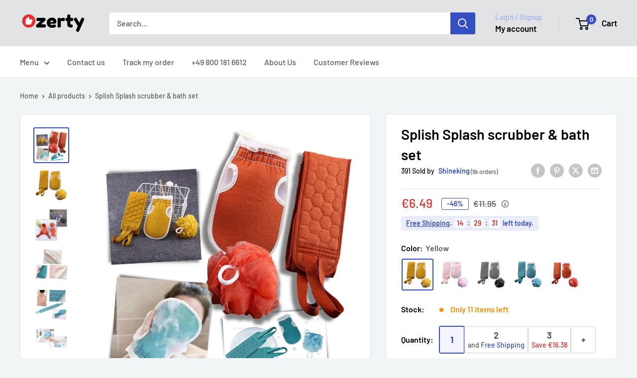

--- FILE ---
content_type: text/html; charset=utf-8
request_url: https://ozerty-deutschland.com/en/products/splish-splash-scrubber-korperburste-peeling-badezubehor
body_size: 64405
content:


<!doctype html>

<html class="no-js" lang="en">
  <head>
    <meta charset="utf-8">
    <meta name="viewport" content="width=device-width, initial-scale=1.0, height=device-height, minimum-scale=1.0, maximum-scale=1.0">
    <meta name="theme-color" content="#354ec1">

    <!-- GMC verification -->
<meta name="google-site-verification" content="RqwKlpzPTFe5Pu-ICpVjjuBUk8FsYsgtrDLDsoA-edQ" />
<!-- GMC verification -->

<!-- Google Tag Manager -->
<script>(function(w,d,s,l,i){w[l]=w[l]||[];w[l].push({'gtm.start':
new Date().getTime(),event:'gtm.js'});var f=d.getElementsByTagName(s)[0],
j=d.createElement(s),dl=l!='dataLayer'?'&l='+l:'';j.async=true;j.src=
'https://www.googletagmanager.com/gtm.js?id='+i+dl;f.parentNode.insertBefore(j,f);
})(window,document,'script','dataLayer','GTM-MJCJHDH');</script>
<!-- End Google Tag Manager -->


<!-- GTM Data Layer Variables for GA4Event : item_view -->
<script type="text/javascript">
  window.dataLayer = window.dataLayer || [];
  window.appStart = function(){
        
    dataLayer.push({ ecommerce: null });  // Clear the previous ecommerce object.
    window.productPageHandle = function(){
    window.dataLayer.push({
      event: 'gtm_view_item',
      ecommerce:{      
        currency:"EUR",
        value: "6.49",        
        items: [
          {
            item_id: "39992175362127",            
            item_name: "27SPLISHSCRUBBER-YELLOW",
            item_brand: "Shineking", 
            item_category: "SELFCARE",            
            price: "6.49",             
            item_variant: "27SPLISHSCRUBBER-YELLOW",
            google_business_vertical: 'retail',
          },         
        ],
      }
    });
    };
    dataLayer.push({ ecommerce: null });  // Clear the previous ecommerce object.
    window.cartPageHandle = function(){
    window.dataLayer.push({
      event: 'gtm_view_cart',
      ecommerce:{      
        value: "0.0",
        currency: "EUR",
        items: [],
      }
    });
    };
    dataLayer.push({ ecommerce: null });  // Clear the previous ecommerce object.
    window.collectionPageHandle = function(){
    window.dataLayer.push({
      event: 'gtm_view_item_list',
      ecommerce:{      
        item_list_id: "",
        item_list_name: "",
        currency:"EUR",
        items: [],
      }
    });
    };
    dataLayer.push({ ecommerce: null });  // Clear the previous ecommerce object.
    window.searchPageHandle = function(){
    window.dataLayer.push({
      event: 'gtm_view_search_results',
      search_terms: "",      
      ecommerce:{              
        item_list_name: 'search_results',
        currency:"EUR",
        items: [
          ],
      }
    });
    };
  
  productPageHandle()
  
  }
  appStart();
</script>
<!-- GTM Data Layer Variables for GA4Event : item_view -->


<!-- Google Ads Remarketing Tag -->
    
    <!-- CODE SETTINGS START -->
    <!-- CODE SETTINGS START -->
    
    <!-- Please add your Google Ads Audience Source Tag ID -->
    
    
    <!-- Please add your alpha2 code, you can find it here: https://help.shopify.com/en/api/custom-storefronts/storefront-api/reference/enum/countrycode -->
    
    
    <!-- set your product id values are default, product_id, parent_id, sku-->
    
    
    <!-- CODE SETTINGS END -->
    <!-- CODE SETTINGS END -->
    
    <!-- ==================================== -->
    <!-- DO NOT EDIT ANYTHING BELOW THIS LINE -->
    
    <script async src="https://www.googletagmanager.com/gtag/js?id=AW-"></script><script>
      window.dataLayer = window.dataLayer || [];
      function gtag(){dataLayer.push(arguments);}
      gtag('js', new Date());
      gtag('config', 'AW-');
    </script>
    
    
    
    <script>
      gtag('event', 'view_item', {
        'send_to': 'AW-',
      	  'value': 6.49,
    	
        'items': [{
    			'id': '39992175362127',
          'google_business_vertical': 'retail'
        }]
    	
      });
    </script>
<!-- Google Ads Remarketing Tag -->
<title>Splish Splash Scrubber │ Body Brush │ Exfoliating │ Bath Accessories
</title><meta name="description" content="Take your personal care and bathing routine to a whole new level with this bath set. It includes a back scrubber, a bath sponge and a shower mitt. Exfoliate your skin and keep your skin healthy!"><link rel="canonical" href="https://ozerty-deutschland.com/en/products/splish-splash-scrubber-korperburste-peeling-badezubehor"><link rel="shortcut icon" href="//ozerty-deutschland.com/cdn/shop/files/favicon_96x96.png?v=1637223096" type="image/png"><link rel="preload" as="style" href="//ozerty-deutschland.com/cdn/shop/t/14/assets/theme.css?v=60935744265257707961710813457">
    <link rel="preload" as="script" href="//ozerty-deutschland.com/cdn/shop/t/14/assets/theme.js?v=7291256942827082391699469909">
    <link rel="preconnect" href="https://cdn.shopify.com">
    <link rel="preconnect" href="https://fonts.shopifycdn.com">
    <link rel="dns-prefetch" href="https://productreviews.shopifycdn.com">
    <link rel="dns-prefetch" href="https://ajax.googleapis.com">
    <link rel="dns-prefetch" href="https://maps.googleapis.com">
    <link rel="dns-prefetch" href="https://maps.gstatic.com">

    <meta property="og:type" content="product">
  <meta property="og:title" content="Splish Splash scrubber &amp;amp; bath set"><meta property="og:image" content="http://ozerty-deutschland.com/cdn/shop/products/27SPLISHSCRUBBER_INTRO.png?v=1652364923">
    <meta property="og:image:secure_url" content="https://ozerty-deutschland.com/cdn/shop/products/27SPLISHSCRUBBER_INTRO.png?v=1652364923">
    <meta property="og:image:width" content="1000">
    <meta property="og:image:height" content="1000"><meta property="product:price:amount" content="6.49">
  <meta property="product:price:currency" content="EUR"><meta property="og:description" content="Take your personal care and bathing routine to a whole new level with this bath set. It includes a back scrubber, a bath sponge and a shower mitt. Exfoliate your skin and keep your skin healthy!"><meta property="og:url" content="https://ozerty-deutschland.com/en/products/splish-splash-scrubber-korperburste-peeling-badezubehor">
<meta property="og:site_name" content="Ozerty Deutschland"><meta name="twitter:card" content="summary"><meta name="twitter:title" content="Splish Splash scrubber &amp;amp; bath set">
  <meta name="twitter:description" content="Bath sponge Back scrubber shower mitt High-quality materials Exfoliates &amp;amp; improves blood circulation Take your personal care and bath routine to a whole new level by using this back scrubber and other bath accessories. Splish Splash bath set After a hard day at work or studying, there is nothing better than a hot relaxing bath . It helps you maintain proper body hygiene. But it also has a relaxing effect on your mind. Treat yourself to a soothing bathing experience by purchasing this set of bathroom accessories. The 3 in 1 bath set contains a practical back scrubber, a shower mitt and a bath sponge. They give you soothing body care and turn every bath into a real spa ritual. Bath sponge Use the included bath sponge to create lots of fluffy lather. Thanks to its loose, soft mesh, it">
  <meta name="twitter:image" content="https://ozerty-deutschland.com/cdn/shop/products/27SPLISHSCRUBBER_INTRO_600x600_crop_center.png?v=1652364923">
    <link rel="preload" href="//ozerty-deutschland.com/cdn/fonts/barlow/barlow_n6.329f582a81f63f125e63c20a5a80ae9477df68e1.woff2" as="font" type="font/woff2" crossorigin><link rel="preload" href="//ozerty-deutschland.com/cdn/fonts/barlow/barlow_n5.a193a1990790eba0cc5cca569d23799830e90f07.woff2" as="font" type="font/woff2" crossorigin><style>
  @font-face {
  font-family: Barlow;
  font-weight: 600;
  font-style: normal;
  font-display: swap;
  src: url("//ozerty-deutschland.com/cdn/fonts/barlow/barlow_n6.329f582a81f63f125e63c20a5a80ae9477df68e1.woff2") format("woff2"),
       url("//ozerty-deutschland.com/cdn/fonts/barlow/barlow_n6.0163402e36247bcb8b02716880d0b39568412e9e.woff") format("woff");
}

  @font-face {
  font-family: Barlow;
  font-weight: 500;
  font-style: normal;
  font-display: swap;
  src: url("//ozerty-deutschland.com/cdn/fonts/barlow/barlow_n5.a193a1990790eba0cc5cca569d23799830e90f07.woff2") format("woff2"),
       url("//ozerty-deutschland.com/cdn/fonts/barlow/barlow_n5.ae31c82169b1dc0715609b8cc6a610b917808358.woff") format("woff");
}

@font-face {
  font-family: Barlow;
  font-weight: 600;
  font-style: normal;
  font-display: swap;
  src: url("//ozerty-deutschland.com/cdn/fonts/barlow/barlow_n6.329f582a81f63f125e63c20a5a80ae9477df68e1.woff2") format("woff2"),
       url("//ozerty-deutschland.com/cdn/fonts/barlow/barlow_n6.0163402e36247bcb8b02716880d0b39568412e9e.woff") format("woff");
}

@font-face {
  font-family: Barlow;
  font-weight: 600;
  font-style: italic;
  font-display: swap;
  src: url("//ozerty-deutschland.com/cdn/fonts/barlow/barlow_i6.5a22bd20fb27bad4d7674cc6e666fb9c77d813bb.woff2") format("woff2"),
       url("//ozerty-deutschland.com/cdn/fonts/barlow/barlow_i6.1c8787fcb59f3add01a87f21b38c7ef797e3b3a1.woff") format("woff");
}


  @font-face {
  font-family: Barlow;
  font-weight: 700;
  font-style: normal;
  font-display: swap;
  src: url("//ozerty-deutschland.com/cdn/fonts/barlow/barlow_n7.691d1d11f150e857dcbc1c10ef03d825bc378d81.woff2") format("woff2"),
       url("//ozerty-deutschland.com/cdn/fonts/barlow/barlow_n7.4fdbb1cb7da0e2c2f88492243ffa2b4f91924840.woff") format("woff");
}

  @font-face {
  font-family: Barlow;
  font-weight: 500;
  font-style: italic;
  font-display: swap;
  src: url("//ozerty-deutschland.com/cdn/fonts/barlow/barlow_i5.714d58286997b65cd479af615cfa9bb0a117a573.woff2") format("woff2"),
       url("//ozerty-deutschland.com/cdn/fonts/barlow/barlow_i5.0120f77e6447d3b5df4bbec8ad8c2d029d87fb21.woff") format("woff");
}

  @font-face {
  font-family: Barlow;
  font-weight: 700;
  font-style: italic;
  font-display: swap;
  src: url("//ozerty-deutschland.com/cdn/fonts/barlow/barlow_i7.50e19d6cc2ba5146fa437a5a7443c76d5d730103.woff2") format("woff2"),
       url("//ozerty-deutschland.com/cdn/fonts/barlow/barlow_i7.47e9f98f1b094d912e6fd631cc3fe93d9f40964f.woff") format("woff");
}


  :root {
    --default-text-font-size : 15px;
    --base-text-font-size    : 16px;
    --heading-font-family    : Barlow, sans-serif;
    --heading-font-weight    : 600;
    --heading-font-style     : normal;
    --text-font-family       : Barlow, sans-serif;
    --text-font-weight       : 500;
    --text-font-style        : normal;
    --text-font-bolder-weight: 600;
    --text-link-decoration   : underline;

    --text-color               : #5b5b5b;
    --text-color-rgb           : 91, 91, 91;
    --heading-color            : #000000;
    --border-color             : #e1e3e4;
    --border-color-rgb         : 225, 227, 228;
    --form-border-color        : #d4d6d8;
    --accent-color             : #354ec1;
    --accent-color-rgb         : 53, 78, 193;
    --link-color               : #354ec1;
    --link-color-hover         : #253685;
    --background               : #f2f5f6;
    --secondary-background     : #ffffff;
    --secondary-background-rgb : 255, 255, 255;
    --accent-background        : rgba(53, 78, 193, 0.08);

    --input-background: #ffffff;

    --error-color       : #e62d2d;
    --error-background  : rgba(230, 45, 45, 0.07);
    --success-color     : #49b034;
    --success-background: rgba(73, 176, 52, 0.11);

    --primary-button-background      : #49b034;
    --primary-button-background-rgb  : 73, 176, 52;
    --primary-button-text-color      : #ffffff;
    --secondary-button-background    : #000000;
    --secondary-button-background-rgb: 0, 0, 0;
    --secondary-button-text-color    : #ffffff;

    --header-background      : #e1e3e4;
    --header-text-color      : #000000;
    --header-light-text-color: #a3afef;
    --header-border-color    : rgba(163, 175, 239, 0.3);
    --header-accent-color    : #354ec1;

    --footer-background-color:    #e1e3e4;
    --footer-heading-text-color:  #000000;
    --footer-body-text-color:     #5b5b5b;
    --footer-body-text-color-rgb: 91, 91, 91;
    --footer-accent-color:        #354ec1;
    --footer-accent-color-rgb:    53, 78, 193;
    --footer-border:              none;
    
    --flickity-arrow-color: #abb1b4;--product-on-sale-accent           : #ffbd00;
    --product-on-sale-accent-rgb       : 255, 189, 0;
    --product-on-sale-color            : #ffffff;
    --product-in-stock-color           : #008a00;
    --product-low-stock-color          : #ff8c00;
    --product-sold-out-color           : #8a9297;
    --product-custom-label-1-background: #008a00;
    --product-custom-label-1-color     : #ffffff;
    --product-custom-label-2-background: #00a500;
    --product-custom-label-2-color     : #ffffff;
    --product-review-star-color        : #ffbd00;

    --mobile-container-gutter : 20px;
    --desktop-container-gutter: 40px;

    /* Shopify related variables */
    --payment-terms-background-color: #f2f5f6;
  }
</style>

<script>
  // IE11 does not have support for CSS variables, so we have to polyfill them
  if (!(((window || {}).CSS || {}).supports && window.CSS.supports('(--a: 0)'))) {
    const script = document.createElement('script');
    script.type = 'text/javascript';
    script.src = 'https://cdn.jsdelivr.net/npm/css-vars-ponyfill@2';
    script.onload = function() {
      cssVars({});
    };

    document.getElementsByTagName('head')[0].appendChild(script);
  }
</script>


    <script>window.performance && window.performance.mark && window.performance.mark('shopify.content_for_header.start');</script><meta id="shopify-digital-wallet" name="shopify-digital-wallet" content="/26859372623/digital_wallets/dialog">
<link rel="alternate" hreflang="x-default" href="https://ozerty-deutschland.com/products/splish-splash-scrubber-korperburste-peeling-badezubehor">
<link rel="alternate" hreflang="de" href="https://ozerty-deutschland.com/products/splish-splash-scrubber-korperburste-peeling-badezubehor">
<link rel="alternate" hreflang="en" href="https://ozerty-deutschland.com/en/products/splish-splash-scrubber-korperburste-peeling-badezubehor">
<link rel="alternate" type="application/json+oembed" href="https://ozerty-deutschland.com/en/products/splish-splash-scrubber-korperburste-peeling-badezubehor.oembed">
<script async="async" src="/checkouts/internal/preloads.js?locale=en-DE"></script>
<script id="shopify-features" type="application/json">{"accessToken":"db174ae391fd16710b41c0fe681d871b","betas":["rich-media-storefront-analytics"],"domain":"ozerty-deutschland.com","predictiveSearch":true,"shopId":26859372623,"locale":"en"}</script>
<script>var Shopify = Shopify || {};
Shopify.shop = "ozertyde.myshopify.com";
Shopify.locale = "en";
Shopify.currency = {"active":"EUR","rate":"1.0"};
Shopify.country = "DE";
Shopify.theme = {"name":"CustomOz 14.2 - Ozerty v2.1","id":155086324060,"schema_name":"CustomOz","schema_version":"14.2.3","theme_store_id":null,"role":"main"};
Shopify.theme.handle = "null";
Shopify.theme.style = {"id":null,"handle":null};
Shopify.cdnHost = "ozerty-deutschland.com/cdn";
Shopify.routes = Shopify.routes || {};
Shopify.routes.root = "/en/";</script>
<script type="module">!function(o){(o.Shopify=o.Shopify||{}).modules=!0}(window);</script>
<script>!function(o){function n(){var o=[];function n(){o.push(Array.prototype.slice.apply(arguments))}return n.q=o,n}var t=o.Shopify=o.Shopify||{};t.loadFeatures=n(),t.autoloadFeatures=n()}(window);</script>
<script id="shop-js-analytics" type="application/json">{"pageType":"product"}</script>
<script defer="defer" async type="module" src="//ozerty-deutschland.com/cdn/shopifycloud/shop-js/modules/v2/client.init-shop-cart-sync_C5BV16lS.en.esm.js"></script>
<script defer="defer" async type="module" src="//ozerty-deutschland.com/cdn/shopifycloud/shop-js/modules/v2/chunk.common_CygWptCX.esm.js"></script>
<script type="module">
  await import("//ozerty-deutschland.com/cdn/shopifycloud/shop-js/modules/v2/client.init-shop-cart-sync_C5BV16lS.en.esm.js");
await import("//ozerty-deutschland.com/cdn/shopifycloud/shop-js/modules/v2/chunk.common_CygWptCX.esm.js");

  window.Shopify.SignInWithShop?.initShopCartSync?.({"fedCMEnabled":true,"windoidEnabled":true});

</script>
<script id="__st">var __st={"a":26859372623,"offset":3600,"reqid":"a0ccf364-836c-4c3e-8cd0-124d937b3e11-1768725020","pageurl":"ozerty-deutschland.com\/en\/products\/splish-splash-scrubber-korperburste-peeling-badezubehor","u":"d5797a7ffab7","p":"product","rtyp":"product","rid":6743521165391};</script>
<script>window.ShopifyPaypalV4VisibilityTracking = true;</script>
<script id="captcha-bootstrap">!function(){'use strict';const t='contact',e='account',n='new_comment',o=[[t,t],['blogs',n],['comments',n],[t,'customer']],c=[[e,'customer_login'],[e,'guest_login'],[e,'recover_customer_password'],[e,'create_customer']],r=t=>t.map((([t,e])=>`form[action*='/${t}']:not([data-nocaptcha='true']) input[name='form_type'][value='${e}']`)).join(','),a=t=>()=>t?[...document.querySelectorAll(t)].map((t=>t.form)):[];function s(){const t=[...o],e=r(t);return a(e)}const i='password',u='form_key',d=['recaptcha-v3-token','g-recaptcha-response','h-captcha-response',i],f=()=>{try{return window.sessionStorage}catch{return}},m='__shopify_v',_=t=>t.elements[u];function p(t,e,n=!1){try{const o=window.sessionStorage,c=JSON.parse(o.getItem(e)),{data:r}=function(t){const{data:e,action:n}=t;return t[m]||n?{data:e,action:n}:{data:t,action:n}}(c);for(const[e,n]of Object.entries(r))t.elements[e]&&(t.elements[e].value=n);n&&o.removeItem(e)}catch(o){console.error('form repopulation failed',{error:o})}}const l='form_type',E='cptcha';function T(t){t.dataset[E]=!0}const w=window,h=w.document,L='Shopify',v='ce_forms',y='captcha';let A=!1;((t,e)=>{const n=(g='f06e6c50-85a8-45c8-87d0-21a2b65856fe',I='https://cdn.shopify.com/shopifycloud/storefront-forms-hcaptcha/ce_storefront_forms_captcha_hcaptcha.v1.5.2.iife.js',D={infoText:'Protected by hCaptcha',privacyText:'Privacy',termsText:'Terms'},(t,e,n)=>{const o=w[L][v],c=o.bindForm;if(c)return c(t,g,e,D).then(n);var r;o.q.push([[t,g,e,D],n]),r=I,A||(h.body.append(Object.assign(h.createElement('script'),{id:'captcha-provider',async:!0,src:r})),A=!0)});var g,I,D;w[L]=w[L]||{},w[L][v]=w[L][v]||{},w[L][v].q=[],w[L][y]=w[L][y]||{},w[L][y].protect=function(t,e){n(t,void 0,e),T(t)},Object.freeze(w[L][y]),function(t,e,n,w,h,L){const[v,y,A,g]=function(t,e,n){const i=e?o:[],u=t?c:[],d=[...i,...u],f=r(d),m=r(i),_=r(d.filter((([t,e])=>n.includes(e))));return[a(f),a(m),a(_),s()]}(w,h,L),I=t=>{const e=t.target;return e instanceof HTMLFormElement?e:e&&e.form},D=t=>v().includes(t);t.addEventListener('submit',(t=>{const e=I(t);if(!e)return;const n=D(e)&&!e.dataset.hcaptchaBound&&!e.dataset.recaptchaBound,o=_(e),c=g().includes(e)&&(!o||!o.value);(n||c)&&t.preventDefault(),c&&!n&&(function(t){try{if(!f())return;!function(t){const e=f();if(!e)return;const n=_(t);if(!n)return;const o=n.value;o&&e.removeItem(o)}(t);const e=Array.from(Array(32),(()=>Math.random().toString(36)[2])).join('');!function(t,e){_(t)||t.append(Object.assign(document.createElement('input'),{type:'hidden',name:u})),t.elements[u].value=e}(t,e),function(t,e){const n=f();if(!n)return;const o=[...t.querySelectorAll(`input[type='${i}']`)].map((({name:t})=>t)),c=[...d,...o],r={};for(const[a,s]of new FormData(t).entries())c.includes(a)||(r[a]=s);n.setItem(e,JSON.stringify({[m]:1,action:t.action,data:r}))}(t,e)}catch(e){console.error('failed to persist form',e)}}(e),e.submit())}));const S=(t,e)=>{t&&!t.dataset[E]&&(n(t,e.some((e=>e===t))),T(t))};for(const o of['focusin','change'])t.addEventListener(o,(t=>{const e=I(t);D(e)&&S(e,y())}));const B=e.get('form_key'),M=e.get(l),P=B&&M;t.addEventListener('DOMContentLoaded',(()=>{const t=y();if(P)for(const e of t)e.elements[l].value===M&&p(e,B);[...new Set([...A(),...v().filter((t=>'true'===t.dataset.shopifyCaptcha))])].forEach((e=>S(e,t)))}))}(h,new URLSearchParams(w.location.search),n,t,e,['guest_login'])})(!0,!0)}();</script>
<script integrity="sha256-4kQ18oKyAcykRKYeNunJcIwy7WH5gtpwJnB7kiuLZ1E=" data-source-attribution="shopify.loadfeatures" defer="defer" src="//ozerty-deutschland.com/cdn/shopifycloud/storefront/assets/storefront/load_feature-a0a9edcb.js" crossorigin="anonymous"></script>
<script data-source-attribution="shopify.dynamic_checkout.dynamic.init">var Shopify=Shopify||{};Shopify.PaymentButton=Shopify.PaymentButton||{isStorefrontPortableWallets:!0,init:function(){window.Shopify.PaymentButton.init=function(){};var t=document.createElement("script");t.src="https://ozerty-deutschland.com/cdn/shopifycloud/portable-wallets/latest/portable-wallets.en.js",t.type="module",document.head.appendChild(t)}};
</script>
<script data-source-attribution="shopify.dynamic_checkout.buyer_consent">
  function portableWalletsHideBuyerConsent(e){var t=document.getElementById("shopify-buyer-consent"),n=document.getElementById("shopify-subscription-policy-button");t&&n&&(t.classList.add("hidden"),t.setAttribute("aria-hidden","true"),n.removeEventListener("click",e))}function portableWalletsShowBuyerConsent(e){var t=document.getElementById("shopify-buyer-consent"),n=document.getElementById("shopify-subscription-policy-button");t&&n&&(t.classList.remove("hidden"),t.removeAttribute("aria-hidden"),n.addEventListener("click",e))}window.Shopify?.PaymentButton&&(window.Shopify.PaymentButton.hideBuyerConsent=portableWalletsHideBuyerConsent,window.Shopify.PaymentButton.showBuyerConsent=portableWalletsShowBuyerConsent);
</script>
<script data-source-attribution="shopify.dynamic_checkout.cart.bootstrap">document.addEventListener("DOMContentLoaded",(function(){function t(){return document.querySelector("shopify-accelerated-checkout-cart, shopify-accelerated-checkout")}if(t())Shopify.PaymentButton.init();else{new MutationObserver((function(e,n){t()&&(Shopify.PaymentButton.init(),n.disconnect())})).observe(document.body,{childList:!0,subtree:!0})}}));
</script>

<script>window.performance && window.performance.mark && window.performance.mark('shopify.content_for_header.end');</script>

    <link rel="stylesheet" href="//ozerty-deutschland.com/cdn/shop/t/14/assets/theme.css?v=60935744265257707961710813457">

    
  <script type="application/ld+json">
  {
    "@context": "https://schema.org",
    "@type": "Product",
    
    "offers": [
      
{
            "@type": "Offer",
            "name": "Yellow",
            "availability":"https://schema.org/InStock",
            "price": "6.49",
            "priceCurrency": "EUR",
            "priceValidUntil": "2026-01-28",
            "sku": 39992175362127,
            "url": "/en/products/splish-splash-scrubber-korperburste-peeling-badezubehor/en/products/splish-splash-scrubber-korperburste-peeling-badezubehor?variant=39992175362127",
            "shippingDetails": {
              "@type": "OfferShippingDetails",
              "shippingRate": {
                "@type": "MonetaryAmount",
                "value": 0.00,
                "currency": "EUR"
              },
              "shippingDestination": [
                {
                  "@type": "DefinedRegion",
                  "addressCountry": "DE"
                },
                {
                  "@type": "DefinedRegion",
                  "addressCountry": "AE"
                }
              ],
              "deliveryTime": {
                "@type": "ShippingDeliveryTime",
                "handlingTime": {
                  "@type": "QuantitativeValue",
                  "minValue": 1,
                  "maxValue": 6,
                  "unitCode": "DAY"
                },
                "transitTime": {
                  "@type": "QuantitativeValue",
                  "minValue": 3,
                  "maxValue": 7,
                  "unitCode": "DAY"
                }
              }
            },
            "hasMerchantReturnPolicy": {
              "@type": "MerchantReturnPolicy",
              "applicableCountry": "DE",
              "returnPolicyCategory": "https://schema.org/MerchantReturnFiniteReturnWindow",
              "merchantReturnDays": 30,
              "returnMethod": "https://schema.org/ReturnByMail",
              "returnFees": "https://schema.org/FreeReturn"
            }
          },
{
            "@type": "Offer",
            "name": "Pink",
            "availability":"https://schema.org/InStock",
            "price": "6.49",
            "priceCurrency": "EUR",
            "priceValidUntil": "2026-01-28",
            "sku": 39992175394895,
            "url": "/en/products/splish-splash-scrubber-korperburste-peeling-badezubehor/en/products/splish-splash-scrubber-korperburste-peeling-badezubehor?variant=39992175394895",
            "shippingDetails": {
              "@type": "OfferShippingDetails",
              "shippingRate": {
                "@type": "MonetaryAmount",
                "value": 0.00,
                "currency": "EUR"
              },
              "shippingDestination": [
                {
                  "@type": "DefinedRegion",
                  "addressCountry": "DE"
                },
                {
                  "@type": "DefinedRegion",
                  "addressCountry": "AE"
                }
              ],
              "deliveryTime": {
                "@type": "ShippingDeliveryTime",
                "handlingTime": {
                  "@type": "QuantitativeValue",
                  "minValue": 1,
                  "maxValue": 6,
                  "unitCode": "DAY"
                },
                "transitTime": {
                  "@type": "QuantitativeValue",
                  "minValue": 3,
                  "maxValue": 7,
                  "unitCode": "DAY"
                }
              }
            },
            "hasMerchantReturnPolicy": {
              "@type": "MerchantReturnPolicy",
              "applicableCountry": "DE",
              "returnPolicyCategory": "https://schema.org/MerchantReturnFiniteReturnWindow",
              "merchantReturnDays": 30,
              "returnMethod": "https://schema.org/ReturnByMail",
              "returnFees": "https://schema.org/FreeReturn"
            }
          },
{
            "@type": "Offer",
            "name": "Gray",
            "availability":"https://schema.org/InStock",
            "price": "6.49",
            "priceCurrency": "EUR",
            "priceValidUntil": "2026-01-28",
            "sku": 39992175427663,
            "url": "/en/products/splish-splash-scrubber-korperburste-peeling-badezubehor/en/products/splish-splash-scrubber-korperburste-peeling-badezubehor?variant=39992175427663",
            "shippingDetails": {
              "@type": "OfferShippingDetails",
              "shippingRate": {
                "@type": "MonetaryAmount",
                "value": 0.00,
                "currency": "EUR"
              },
              "shippingDestination": [
                {
                  "@type": "DefinedRegion",
                  "addressCountry": "DE"
                },
                {
                  "@type": "DefinedRegion",
                  "addressCountry": "AE"
                }
              ],
              "deliveryTime": {
                "@type": "ShippingDeliveryTime",
                "handlingTime": {
                  "@type": "QuantitativeValue",
                  "minValue": 1,
                  "maxValue": 6,
                  "unitCode": "DAY"
                },
                "transitTime": {
                  "@type": "QuantitativeValue",
                  "minValue": 3,
                  "maxValue": 7,
                  "unitCode": "DAY"
                }
              }
            },
            "hasMerchantReturnPolicy": {
              "@type": "MerchantReturnPolicy",
              "applicableCountry": "DE",
              "returnPolicyCategory": "https://schema.org/MerchantReturnFiniteReturnWindow",
              "merchantReturnDays": 30,
              "returnMethod": "https://schema.org/ReturnByMail",
              "returnFees": "https://schema.org/FreeReturn"
            }
          },
{
            "@type": "Offer",
            "name": "Blue",
            "availability":"https://schema.org/InStock",
            "price": "6.49",
            "priceCurrency": "EUR",
            "priceValidUntil": "2026-01-28",
            "sku": 39992175460431,
            "url": "/en/products/splish-splash-scrubber-korperburste-peeling-badezubehor/en/products/splish-splash-scrubber-korperburste-peeling-badezubehor?variant=39992175460431",
            "shippingDetails": {
              "@type": "OfferShippingDetails",
              "shippingRate": {
                "@type": "MonetaryAmount",
                "value": 0.00,
                "currency": "EUR"
              },
              "shippingDestination": [
                {
                  "@type": "DefinedRegion",
                  "addressCountry": "DE"
                },
                {
                  "@type": "DefinedRegion",
                  "addressCountry": "AE"
                }
              ],
              "deliveryTime": {
                "@type": "ShippingDeliveryTime",
                "handlingTime": {
                  "@type": "QuantitativeValue",
                  "minValue": 1,
                  "maxValue": 6,
                  "unitCode": "DAY"
                },
                "transitTime": {
                  "@type": "QuantitativeValue",
                  "minValue": 3,
                  "maxValue": 7,
                  "unitCode": "DAY"
                }
              }
            },
            "hasMerchantReturnPolicy": {
              "@type": "MerchantReturnPolicy",
              "applicableCountry": "DE",
              "returnPolicyCategory": "https://schema.org/MerchantReturnFiniteReturnWindow",
              "merchantReturnDays": 30,
              "returnMethod": "https://schema.org/ReturnByMail",
              "returnFees": "https://schema.org/FreeReturn"
            }
          },
{
            "@type": "Offer",
            "name": "Brick red",
            "availability":"https://schema.org/InStock",
            "price": "6.49",
            "priceCurrency": "EUR",
            "priceValidUntil": "2026-01-28",
            "sku": 39992175493199,
            "url": "/en/products/splish-splash-scrubber-korperburste-peeling-badezubehor/en/products/splish-splash-scrubber-korperburste-peeling-badezubehor?variant=39992175493199",
            "shippingDetails": {
              "@type": "OfferShippingDetails",
              "shippingRate": {
                "@type": "MonetaryAmount",
                "value": 0.00,
                "currency": "EUR"
              },
              "shippingDestination": [
                {
                  "@type": "DefinedRegion",
                  "addressCountry": "DE"
                },
                {
                  "@type": "DefinedRegion",
                  "addressCountry": "AE"
                }
              ],
              "deliveryTime": {
                "@type": "ShippingDeliveryTime",
                "handlingTime": {
                  "@type": "QuantitativeValue",
                  "minValue": 1,
                  "maxValue": 6,
                  "unitCode": "DAY"
                },
                "transitTime": {
                  "@type": "QuantitativeValue",
                  "minValue": 3,
                  "maxValue": 7,
                  "unitCode": "DAY"
                }
              }
            },
            "hasMerchantReturnPolicy": {
              "@type": "MerchantReturnPolicy",
              "applicableCountry": "DE",
              "returnPolicyCategory": "https://schema.org/MerchantReturnFiniteReturnWindow",
              "merchantReturnDays": 30,
              "returnMethod": "https://schema.org/ReturnByMail",
              "returnFees": "https://schema.org/FreeReturn"
            }
          }

    ],"brand": {
      "@type": "Brand",
      "name": "Shineking"
    },
    "name": "Splish Splash scrubber \u0026amp; bath set",
    "description": "\n\n\n\n\n\n\n\n\n\n\n\n\n\n\n\n\n\n\n\n\n\n\n\n\n\n\n\n\n Bath sponge\n\n\n\n\n\n\n Back scrubber\n\n\n\n\n\n\n shower mitt\n\n\n\n\n\n\n High-quality materials\n\n\n\n\n \nExfoliates \u0026amp; improves blood circulation \n\n\n\n\n\n\n\n\n\n\n\n\n\n\n\n\n\n\n\n\n\n\n Take your personal care and bath routine to a whole new level by using this back scrubber and other bath accessories. \n\n\n\n\n\n\n\n\n\n\n\n\n\n\n\n\n\n\n\n\n\n\n\n\n  \n\n\n\n\n\n\n\n\n\n\n\n\n\n\n\n\n\n\n\n\n\n\n\n\n\n\n\n\n\n\n\n\n\n\n\n\n\n\n Splish Splash bath set \n\n\n\n\n\n\n\n\n\n\n\n\n \n\n\n After a hard day at work or studying, there is nothing better than a hot relaxing bath . It helps you maintain proper body hygiene. But it also has a relaxing effect on your mind. Treat yourself to a soothing bathing experience by purchasing this set of bathroom accessories. The 3 in 1 bath set contains a practical back scrubber, a shower mitt and a bath sponge. They give you soothing body care and turn every bath into a real spa ritual. \n\n\n\n\n\n\n\n\n\n\n\n\n\n\n  \n\n\n\n\n\n\n\n\n\n\n\n\n\n\n\n\n\n\n\n\n\n\n\n\n\n\n\n\n\n\n\n\n\n\n\n\n\n\n  Bath sponge \n\n\n\n\n\n\n\n\n\n\n\n\n\n\n\n\n Use the included bath sponge to create lots of fluffy lather. Thanks to its loose, soft mesh, it creates lots of foam from your soap or shower gel. It's such a pleasant way to shower or bathe, isn't it? Use the sponge to thoroughly wash all areas of your body and quickly remove dead skin and impurities. There is a string loop attached to the sponge so you can easily hang it up to dry . How practical! \n\n\n\n\n\n\n\n\n\n\n\n\n\n\n  \n\n\n\n\n\n\n\n\n\n\n\n\n\n\n\n\n\n\n\n\n\n\n\n\n \n\n\n\n\n\n\n\n\n\n\n\n\n Back scrubber \n\n\n\n\n\n\n\n\n\n\n\n\n\n\n\n\n The back is probably the most difficult part of your body to wash. Do you sometimes feel like deep cleansing the skin on your back, but don't know exactly how to do it? Then this bathroom accessory is just right for you. The double rope design provides you with a firm and comfortable grip, allowing you to thoroughly clean your back with simple hand movements. It is really effective and at the same time it helps you relax. Because who doesn't enjoy a few nice back scratches after a long, stressful day? \n\n\n\n\n\n\n\n\n\n\n \n\n\n  \n\n\n\n\n\n\n\n\n\n\n\n\n\n\n\n\n\n\n\n\n\n\n\n\n\n\n\n\n\n\n\n\n\n\n\n\n\n\n shower mitt \n\n\n\n\n\n\n\n\n\n\n\n\n\n\n\n\n Another element of this wonderful bathroom set is a shower mitt . Its double-sided design allows you to deeply clean your skin with soft bristles, and the other part can help you improve your skin condition and appearance. This practical accessory is designed to help you exfoliate, cleanse, stimulate circulation and give you a vital, healthy appearance. So many functions with just one small accessory. \n\n\n\n\n\n\n\n\n\n\n\n\n\n  \n\n\n\n\n\n\n\n\n\n\n\n\n\n\n\n\n\n\n\n\n\n\n\n\n\n\n\n\n\n\n\n\n\n\n\n\n\n\n High-quality materials \n\n\n\n\n\n\n\n\n\n\n\n\n\n\n\n\n Made from high quality materials , this set of bath accessories is designed to last and serve you in your daily bathing rituals. The material is very hygienic and tear, moisture and abrasion resistant. Compared to the traditional loofah, this material is of better quality and can be used for longer without falling apart. It's easy to clean - just wash it in warm, soapy water or throw it in your washing machine with your clothes. Because it is breathable, it dries quickly and is ready to use again. \n\n\n\n\n\n\n\n\n\n\n\n\n\n\n  \n\n\n\n\n\n\n\n\n\n\n\n\n\n\n\n\n\n\n\n\n\n\n\n\n\n\n\n\n\n\n\n\n\n\n\n\n\n\n  Technical characteristics : \n\n\n\n\n\n\n\n\n\n\n\n\n\n\n\n\n\n\n Material: Synthetic loofah\n\n\n\n\n\n\n\n\n\n\n\n\n\n\n\n\n\n\n\n\n\n  \n\n\n\n\n\n\n\n\n\n\n\n\n\n\n\n\n\n\n\n\n\n\n\n\n\n\n\n\n\n\n\n\n\n\n\n\n\n\n Included: \n\n\n\n\n\n\n\n\n\n\n\n\n\n\n\n\n 1 x Back Scrubber\n\n 1 x Shower Glove\n\n 1 x Bath Sponge\n\n \n\n\n\n\n\n\n\n\n\n\n\n\n\n\n\n\n\n\n  \n\n\n\n\n\n\n\n\n\n\n\n\n\n\n\n\n\n\n\n\n\n\n\n\n\n\n\n\n",
    "category": "cosmetics",
    "url": "/en/products/splish-splash-scrubber-korperburste-peeling-badezubehor",
    "sku": 39992175362127,
    "image": {
      "@type": "ImageObject",
      "url": "https://ozerty-deutschland.com/cdn/shop/products/27SPLISHSCRUBBER_INTRO.png?v=1652364923&width=1024",
      "image": "https://ozerty-deutschland.com/cdn/shop/products/27SPLISHSCRUBBER_INTRO.png?v=1652364923&width=1024",
      "name": "Splish Splash Schrubber \u0026 Badeset - Ozerty",
      "width": "1024",
      "height": "1024"
    }
  }
  </script>



  <script type="application/ld+json">
  {
    "@context": "https://schema.org",
    "@type": "BreadcrumbList",
  "itemListElement": [{
      "@type": "ListItem",
      "position": 1,
      "name": "Home",
      "item": "https://ozerty-deutschland.com"
    },{
          "@type": "ListItem",
          "position": 2,
          "name": "Splish Splash scrubber \u0026amp; bath set",
          "item": "https://ozerty-deutschland.com/en/products/splish-splash-scrubber-korperburste-peeling-badezubehor"
        }]
  }
  </script>



    <script>
      // This allows to expose several variables to the global scope, to be used in scripts
      window.theme = {
        pageType: "product",
        cartCount: 0,
        moneyFormat: "€{{amount}}",
        moneyWithCurrencyFormat: "€{{amount}} EUR",
        currencyCodeEnabled: false,
        showDiscount: true,
        discountMode: "both",
        cartType: "page"
      };

      window.routes = {
        rootUrl: "\/en",
        rootUrlWithoutSlash: "\/en",
        cartUrl: "\/en\/cart",
        cartAddUrl: "\/en\/cart\/add",
        cartChangeUrl: "\/en\/cart\/change",
        searchUrl: "\/en\/search",
        productRecommendationsUrl: "\/en\/recommendations\/products"
      };

      window.languages = {
        productRegularPrice: "Regular price",
        productSalePrice: "Sale price",
        collectionOnSaleLabel: "Save {{savings}}",
        productFormUnavailable: "Unavailable",
        productFormAddToCart: "Add to cart",
        productFormPreOrder: "Pre-order",
        productFormSoldOut: "Sold out",
        productAdded: "Product has been added to your cart",
        productAddedShort: "Added!",
        shippingEstimatorNoResults: "No shipping could be found for your address.",
        shippingEstimatorOneResult: "There is one shipping rate for your address:",
        shippingEstimatorMultipleResults: "There are {{count}} shipping rates for your address:",
        shippingEstimatorErrors: "There are some errors:"
      };

      document.documentElement.className = document.documentElement.className.replace('no-js', 'js');
    </script><script>const cartItems = []</script>
    <script src="//ozerty-deutschland.com/cdn/shop/t/14/assets/theme.js?v=7291256942827082391699469909" defer></script>
    <script src="//ozerty-deutschland.com/cdn/shop/t/14/assets/custom.js?v=89829375319252100961699469909" defer></script><script>
        (function () {
          window.onpageshow = function() {
            // We force re-freshing the cart content onpageshow, as most browsers will serve a cache copy when hitting the
            // back button, which cause staled data
            document.documentElement.dispatchEvent(new CustomEvent('cart:refresh', {
              bubbles: true,
              detail: {scrollToTop: false}
            }));
          };
        })();
      </script><script>
      function getQueryParams(url = window.location.href) {
        const u = new URL(url);
        const params = {};
        for (const [key, value] of u.searchParams.entries()) {
          if (Object.prototype.hasOwnProperty.call(params, key)) {
            params[key] = Array.isArray(params[key]) ? [...params[key], value] : [params[key], value];
          } else {
            params[key] = value;
          }
        }
        return params;
      }

      document.addEventListener('DOMContentLoaded', () => {
        const params = getQueryParams();
        const gclid = params.gclid || null;
        const gbraid = params.gbraid || null;
        const msclkid = params.msclkid || null;
        const wbraid = params.wbraid || null;
        
        if (gclid != null) {
          localStorage.setItem('gclid', gclid);
        }
        if (gbraid != null) {
          localStorage.setItem('gbraid', gbraid);
        }
        if (msclkid != null) {
          localStorage.setItem('msclkid', msclkid);
        }
        if (wbraid != null) {
          localStorage.setItem('wbraid', wbraid);
        }
      });
    </script>
  <!-- BEGIN app block: shopify://apps/judge-me-reviews/blocks/judgeme_core/61ccd3b1-a9f2-4160-9fe9-4fec8413e5d8 --><!-- Start of Judge.me Core -->






<link rel="dns-prefetch" href="https://cdnwidget.judge.me">
<link rel="dns-prefetch" href="https://cdn.judge.me">
<link rel="dns-prefetch" href="https://cdn1.judge.me">
<link rel="dns-prefetch" href="https://api.judge.me">

<script data-cfasync='false' class='jdgm-settings-script'>window.jdgmSettings={"pagination":5,"disable_web_reviews":false,"badge_no_review_text":"Keine Bewertungen","badge_n_reviews_text":"{{ n }} Bewertung/Bewertungen","badge_star_color":"#fbcd0a","hide_badge_preview_if_no_reviews":true,"badge_hide_text":false,"enforce_center_preview_badge":false,"widget_title":"Kundenbewertungen","widget_open_form_text":"Bewertung schreiben","widget_close_form_text":"Bewertung abbrechen","widget_refresh_page_text":"Seite aktualisieren","widget_summary_text":"Basierend auf {{ number_of_reviews }} Bewertung/Bewertungen","widget_no_review_text":"Schreiben Sie die erste Bewertung","widget_name_field_text":"Anzeigename","widget_verified_name_field_text":"Verifizierter Name (öffentlich)","widget_name_placeholder_text":"Anzeigename","widget_required_field_error_text":"Dieses Feld ist erforderlich.","widget_email_field_text":"E-Mail-Adresse","widget_verified_email_field_text":"Verifizierte E-Mail (privat, kann nicht bearbeitet werden)","widget_email_placeholder_text":"Ihre E-Mail-Adresse","widget_email_field_error_text":"Bitte geben Sie eine gültige E-Mail-Adresse ein.","widget_rating_field_text":"Bewertung","widget_review_title_field_text":"Bewertungstitel","widget_review_title_placeholder_text":"Geben Sie Ihrer Bewertung einen Titel","widget_review_body_field_text":"Bewertungsinhalt","widget_review_body_placeholder_text":"Beginnen Sie hier zu schreiben...","widget_pictures_field_text":"Bild/Video (optional)","widget_submit_review_text":"Bewertung abschicken","widget_submit_verified_review_text":"Verifizierte Bewertung abschicken","widget_submit_success_msg_with_auto_publish":"Vielen Dank! Bitte aktualisieren Sie die Seite in wenigen Momenten, um Ihre Bewertung zu sehen. Sie können Ihre Bewertung entfernen oder bearbeiten, indem Sie sich bei \u003ca href='https://judge.me/login' target='_blank' rel='nofollow noopener'\u003eJudge.me\u003c/a\u003e anmelden","widget_submit_success_msg_no_auto_publish":"Vielen Dank! Ihre Bewertung wird veröffentlicht, sobald sie vom Shop-Administrator genehmigt wurde. Sie können Ihre Bewertung entfernen oder bearbeiten, indem Sie sich bei \u003ca href='https://judge.me/login' target='_blank' rel='nofollow noopener'\u003eJudge.me\u003c/a\u003e anmelden","widget_show_default_reviews_out_of_total_text":"Es werden {{ n_reviews_shown }} von {{ n_reviews }} Bewertungen angezeigt.","widget_show_all_link_text":"Alle anzeigen","widget_show_less_link_text":"Weniger anzeigen","widget_author_said_text":"{{ reviewer_name }} sagte:","widget_days_text":"vor {{ n }} Tag/Tagen","widget_weeks_text":"vor {{ n }} Woche/Wochen","widget_months_text":"vor {{ n }} Monat/Monaten","widget_years_text":"vor {{ n }} Jahr/Jahren","widget_yesterday_text":"Gestern","widget_today_text":"Heute","widget_replied_text":"\u003e\u003e {{ shop_name }} antwortete:","widget_read_more_text":"Mehr lesen","widget_reviewer_name_as_initial":"","widget_rating_filter_color":"","widget_rating_filter_see_all_text":"Alle Bewertungen anzeigen","widget_sorting_most_recent_text":"Neueste","widget_sorting_highest_rating_text":"Höchste Bewertung","widget_sorting_lowest_rating_text":"Niedrigste Bewertung","widget_sorting_with_pictures_text":"Nur Bilder","widget_sorting_most_helpful_text":"Hilfreichste","widget_open_question_form_text":"Eine Frage stellen","widget_reviews_subtab_text":"Bewertungen","widget_questions_subtab_text":"Fragen","widget_question_label_text":"Frage","widget_answer_label_text":"Antwort","widget_question_placeholder_text":"Schreiben Sie hier Ihre Frage","widget_submit_question_text":"Frage absenden","widget_question_submit_success_text":"Vielen Dank für Ihre Frage! Wir werden Sie benachrichtigen, sobald sie beantwortet wird.","widget_star_color":"#fbcd0a","verified_badge_text":"Verifiziert","verified_badge_bg_color":"","verified_badge_text_color":"","verified_badge_placement":"left-of-reviewer-name","widget_review_max_height":"","widget_hide_border":false,"widget_social_share":false,"widget_thumb":false,"widget_review_location_show":false,"widget_location_format":"","all_reviews_include_out_of_store_products":true,"all_reviews_out_of_store_text":"(außerhalb des Shops)","all_reviews_pagination":100,"all_reviews_product_name_prefix_text":"über","enable_review_pictures":true,"enable_question_anwser":false,"widget_theme":"","review_date_format":"mm/dd/yyyy","default_sort_method":"most-recent","widget_product_reviews_subtab_text":"Produktbewertungen","widget_shop_reviews_subtab_text":"Shop-Bewertungen","widget_other_products_reviews_text":"Bewertungen für andere Produkte","widget_store_reviews_subtab_text":"Shop-Bewertungen","widget_no_store_reviews_text":"Dieser Shop hat noch keine Bewertungen erhalten","widget_web_restriction_product_reviews_text":"Dieses Produkt hat noch keine Bewertungen erhalten","widget_no_items_text":"Keine Elemente gefunden","widget_show_more_text":"Mehr anzeigen","widget_write_a_store_review_text":"Shop-Bewertung schreiben","widget_other_languages_heading":"Bewertungen in anderen Sprachen","widget_translate_review_text":"Bewertung übersetzen nach {{ language }}","widget_translating_review_text":"Übersetzung läuft...","widget_show_original_translation_text":"Original anzeigen ({{ language }})","widget_translate_review_failed_text":"Bewertung konnte nicht übersetzt werden.","widget_translate_review_retry_text":"Erneut versuchen","widget_translate_review_try_again_later_text":"Versuchen Sie es später noch einmal","show_product_url_for_grouped_product":false,"widget_sorting_pictures_first_text":"Bilder zuerst","show_pictures_on_all_rev_page_mobile":false,"show_pictures_on_all_rev_page_desktop":false,"floating_tab_hide_mobile_install_preference":false,"floating_tab_button_name":"★ Bewertungen","floating_tab_title":"Lassen Sie Kunden für uns sprechen","floating_tab_button_color":"","floating_tab_button_background_color":"","floating_tab_url":"","floating_tab_url_enabled":false,"floating_tab_tab_style":"text","all_reviews_text_badge_text":"Kunden bewerten uns mit {{ shop.metafields.judgeme.all_reviews_rating | round: 1 }}/5 basierend auf {{ shop.metafields.judgeme.all_reviews_count }} Bewertungen.","all_reviews_text_badge_text_branded_style":"{{ shop.metafields.judgeme.all_reviews_rating | round: 1 }} von 5 Sternen basierend auf {{ shop.metafields.judgeme.all_reviews_count }} Bewertungen","is_all_reviews_text_badge_a_link":false,"show_stars_for_all_reviews_text_badge":false,"all_reviews_text_badge_url":"","all_reviews_text_style":"text","all_reviews_text_color_style":"judgeme_brand_color","all_reviews_text_color":"#108474","all_reviews_text_show_jm_brand":true,"featured_carousel_show_header":true,"featured_carousel_title":"Lassen Sie Kunden für uns sprechen","testimonials_carousel_title":"Kunden sagen uns","videos_carousel_title":"Echte Kunden-Geschichten","cards_carousel_title":"Kunden sagen uns","featured_carousel_count_text":"aus {{ n }} Bewertungen","featured_carousel_add_link_to_all_reviews_page":false,"featured_carousel_url":"","featured_carousel_show_images":true,"featured_carousel_autoslide_interval":5,"featured_carousel_arrows_on_the_sides":false,"featured_carousel_height":250,"featured_carousel_width":80,"featured_carousel_image_size":0,"featured_carousel_image_height":250,"featured_carousel_arrow_color":"#eeeeee","verified_count_badge_style":"vintage","verified_count_badge_orientation":"horizontal","verified_count_badge_color_style":"judgeme_brand_color","verified_count_badge_color":"#108474","is_verified_count_badge_a_link":false,"verified_count_badge_url":"","verified_count_badge_show_jm_brand":true,"widget_rating_preset_default":5,"widget_first_sub_tab":"product-reviews","widget_show_histogram":true,"widget_histogram_use_custom_color":false,"widget_pagination_use_custom_color":false,"widget_star_use_custom_color":false,"widget_verified_badge_use_custom_color":false,"widget_write_review_use_custom_color":false,"picture_reminder_submit_button":"Upload Pictures","enable_review_videos":false,"mute_video_by_default":false,"widget_sorting_videos_first_text":"Videos zuerst","widget_review_pending_text":"Ausstehend","featured_carousel_items_for_large_screen":3,"social_share_options_order":"Facebook,Twitter","remove_microdata_snippet":true,"disable_json_ld":false,"enable_json_ld_products":false,"preview_badge_show_question_text":false,"preview_badge_no_question_text":"Keine Fragen","preview_badge_n_question_text":"{{ number_of_questions }} Frage/Fragen","qa_badge_show_icon":false,"qa_badge_position":"same-row","remove_judgeme_branding":false,"widget_add_search_bar":false,"widget_search_bar_placeholder":"Suchen","widget_sorting_verified_only_text":"Nur verifizierte","featured_carousel_theme":"default","featured_carousel_show_rating":true,"featured_carousel_show_title":true,"featured_carousel_show_body":true,"featured_carousel_show_date":false,"featured_carousel_show_reviewer":true,"featured_carousel_show_product":false,"featured_carousel_header_background_color":"#108474","featured_carousel_header_text_color":"#ffffff","featured_carousel_name_product_separator":"reviewed","featured_carousel_full_star_background":"#108474","featured_carousel_empty_star_background":"#dadada","featured_carousel_vertical_theme_background":"#f9fafb","featured_carousel_verified_badge_enable":false,"featured_carousel_verified_badge_color":"#108474","featured_carousel_border_style":"round","featured_carousel_review_line_length_limit":3,"featured_carousel_more_reviews_button_text":"Mehr Bewertungen lesen","featured_carousel_view_product_button_text":"Produkt ansehen","all_reviews_page_load_reviews_on":"scroll","all_reviews_page_load_more_text":"Mehr Bewertungen laden","disable_fb_tab_reviews":false,"enable_ajax_cdn_cache":false,"widget_public_name_text":"wird öffentlich angezeigt wie","default_reviewer_name":"John Smith","default_reviewer_name_has_non_latin":true,"widget_reviewer_anonymous":"Anonym","medals_widget_title":"Judge.me Bewertungsmedaillen","medals_widget_background_color":"#f9fafb","medals_widget_position":"footer_all_pages","medals_widget_border_color":"#f9fafb","medals_widget_verified_text_position":"left","medals_widget_use_monochromatic_version":false,"medals_widget_elements_color":"#108474","show_reviewer_avatar":true,"widget_invalid_yt_video_url_error_text":"Keine YouTube-Video-URL","widget_max_length_field_error_text":"Bitte geben Sie nicht mehr als {0} Zeichen ein.","widget_show_country_flag":false,"widget_show_collected_via_shop_app":true,"widget_verified_by_shop_badge_style":"light","widget_verified_by_shop_text":"Verifiziert vom Shop","widget_show_photo_gallery":false,"widget_load_with_code_splitting":true,"widget_ugc_install_preference":false,"widget_ugc_title":"Von uns hergestellt, von Ihnen geteilt","widget_ugc_subtitle":"Markieren Sie uns, um Ihr Bild auf unserer Seite zu sehen","widget_ugc_arrows_color":"#ffffff","widget_ugc_primary_button_text":"Jetzt kaufen","widget_ugc_primary_button_background_color":"#108474","widget_ugc_primary_button_text_color":"#ffffff","widget_ugc_primary_button_border_width":"0","widget_ugc_primary_button_border_style":"none","widget_ugc_primary_button_border_color":"#108474","widget_ugc_primary_button_border_radius":"25","widget_ugc_secondary_button_text":"Mehr laden","widget_ugc_secondary_button_background_color":"#ffffff","widget_ugc_secondary_button_text_color":"#108474","widget_ugc_secondary_button_border_width":"2","widget_ugc_secondary_button_border_style":"solid","widget_ugc_secondary_button_border_color":"#108474","widget_ugc_secondary_button_border_radius":"25","widget_ugc_reviews_button_text":"Bewertungen ansehen","widget_ugc_reviews_button_background_color":"#ffffff","widget_ugc_reviews_button_text_color":"#108474","widget_ugc_reviews_button_border_width":"2","widget_ugc_reviews_button_border_style":"solid","widget_ugc_reviews_button_border_color":"#108474","widget_ugc_reviews_button_border_radius":"25","widget_ugc_reviews_button_link_to":"judgeme-reviews-page","widget_ugc_show_post_date":true,"widget_ugc_max_width":"800","widget_rating_metafield_value_type":true,"widget_primary_color":"#108474","widget_enable_secondary_color":false,"widget_secondary_color":"#edf5f5","widget_summary_average_rating_text":"{{ average_rating }} von 5","widget_media_grid_title":"Kundenfotos \u0026 -videos","widget_media_grid_see_more_text":"Mehr sehen","widget_round_style":false,"widget_show_product_medals":true,"widget_verified_by_judgeme_text":"Verifiziert von Judge.me","widget_show_store_medals":true,"widget_verified_by_judgeme_text_in_store_medals":"Verifiziert von Judge.me","widget_media_field_exceed_quantity_message":"Entschuldigung, wir können nur {{ max_media }} für eine Bewertung akzeptieren.","widget_media_field_exceed_limit_message":"{{ file_name }} ist zu groß, bitte wählen Sie ein {{ media_type }} kleiner als {{ size_limit }}MB.","widget_review_submitted_text":"Bewertung abgesendet!","widget_question_submitted_text":"Frage abgesendet!","widget_close_form_text_question":"Abbrechen","widget_write_your_answer_here_text":"Schreiben Sie hier Ihre Antwort","widget_enabled_branded_link":true,"widget_show_collected_by_judgeme":false,"widget_reviewer_name_color":"","widget_write_review_text_color":"","widget_write_review_bg_color":"","widget_collected_by_judgeme_text":"gesammelt von Judge.me","widget_pagination_type":"standard","widget_load_more_text":"Mehr laden","widget_load_more_color":"#108474","widget_full_review_text":"Vollständige Bewertung","widget_read_more_reviews_text":"Mehr Bewertungen lesen","widget_read_questions_text":"Fragen lesen","widget_questions_and_answers_text":"Fragen \u0026 Antworten","widget_verified_by_text":"Verifiziert von","widget_verified_text":"Verifiziert","widget_number_of_reviews_text":"{{ number_of_reviews }} Bewertungen","widget_back_button_text":"Zurück","widget_next_button_text":"Weiter","widget_custom_forms_filter_button":"Filter","custom_forms_style":"horizontal","widget_show_review_information":false,"how_reviews_are_collected":"Wie werden Bewertungen gesammelt?","widget_show_review_keywords":false,"widget_gdpr_statement":"Wie wir Ihre Daten verwenden: Wir kontaktieren Sie nur bezüglich der von Ihnen abgegebenen Bewertung und nur, wenn nötig. Durch das Absenden Ihrer Bewertung stimmen Sie den \u003ca href='https://judge.me/terms' target='_blank' rel='nofollow noopener'\u003eNutzungsbedingungen\u003c/a\u003e, der \u003ca href='https://judge.me/privacy' target='_blank' rel='nofollow noopener'\u003eDatenschutzrichtlinie\u003c/a\u003e und den \u003ca href='https://judge.me/content-policy' target='_blank' rel='nofollow noopener'\u003eInhaltsrichtlinien\u003c/a\u003e von Judge.me zu.","widget_multilingual_sorting_enabled":false,"widget_translate_review_content_enabled":false,"widget_translate_review_content_method":"manual","popup_widget_review_selection":"automatically_with_pictures","popup_widget_round_border_style":true,"popup_widget_show_title":true,"popup_widget_show_body":true,"popup_widget_show_reviewer":false,"popup_widget_show_product":true,"popup_widget_show_pictures":true,"popup_widget_use_review_picture":true,"popup_widget_show_on_home_page":true,"popup_widget_show_on_product_page":true,"popup_widget_show_on_collection_page":true,"popup_widget_show_on_cart_page":true,"popup_widget_position":"bottom_left","popup_widget_first_review_delay":5,"popup_widget_duration":5,"popup_widget_interval":5,"popup_widget_review_count":5,"popup_widget_hide_on_mobile":true,"review_snippet_widget_round_border_style":true,"review_snippet_widget_card_color":"#FFFFFF","review_snippet_widget_slider_arrows_background_color":"#FFFFFF","review_snippet_widget_slider_arrows_color":"#000000","review_snippet_widget_star_color":"#108474","show_product_variant":false,"all_reviews_product_variant_label_text":"Variante: ","widget_show_verified_branding":false,"widget_ai_summary_title":"Kunden sagen","widget_ai_summary_disclaimer":"KI-gestützte Bewertungszusammenfassung basierend auf aktuellen Kundenbewertungen","widget_show_ai_summary":false,"widget_show_ai_summary_bg":false,"widget_show_review_title_input":true,"redirect_reviewers_invited_via_email":"review_widget","request_store_review_after_product_review":false,"request_review_other_products_in_order":false,"review_form_color_scheme":"default","review_form_corner_style":"square","review_form_star_color":{},"review_form_text_color":"#333333","review_form_background_color":"#ffffff","review_form_field_background_color":"#fafafa","review_form_button_color":{},"review_form_button_text_color":"#ffffff","review_form_modal_overlay_color":"#000000","review_content_screen_title_text":"Wie würden Sie dieses Produkt bewerten?","review_content_introduction_text":"Wir würden uns freuen, wenn Sie etwas über Ihre Erfahrung teilen würden.","store_review_form_title_text":"Wie würden Sie diesen Shop bewerten?","store_review_form_introduction_text":"Wir würden uns freuen, wenn Sie etwas über Ihre Erfahrung teilen würden.","show_review_guidance_text":true,"one_star_review_guidance_text":"Schlecht","five_star_review_guidance_text":"Großartig","customer_information_screen_title_text":"Über Sie","customer_information_introduction_text":"Bitte teilen Sie uns mehr über sich mit.","custom_questions_screen_title_text":"Ihre Erfahrung im Detail","custom_questions_introduction_text":"Hier sind einige Fragen, die uns helfen, mehr über Ihre Erfahrung zu verstehen.","review_submitted_screen_title_text":"Vielen Dank für Ihre Bewertung!","review_submitted_screen_thank_you_text":"Wir verarbeiten sie und sie wird bald im Shop erscheinen.","review_submitted_screen_email_verification_text":"Bitte bestätigen Sie Ihre E-Mail-Adresse, indem Sie auf den Link klicken, den wir Ihnen gerade gesendet haben. Dies hilft uns, die Bewertungen authentisch zu halten.","review_submitted_request_store_review_text":"Möchten Sie Ihre Erfahrung beim Einkaufen bei uns teilen?","review_submitted_review_other_products_text":"Möchten Sie diese Produkte bewerten?","store_review_screen_title_text":"Möchten Sie Ihre Erfahrung mit uns teilen?","store_review_introduction_text":"Wir würden uns freuen, wenn Sie etwas über Ihre Erfahrung teilen würden.","reviewer_media_screen_title_picture_text":"Bild teilen","reviewer_media_introduction_picture_text":"Laden Sie ein Foto hoch, um Ihre Bewertung zu unterstützen.","reviewer_media_screen_title_video_text":"Video teilen","reviewer_media_introduction_video_text":"Laden Sie ein Video hoch, um Ihre Bewertung zu unterstützen.","reviewer_media_screen_title_picture_or_video_text":"Bild oder Video teilen","reviewer_media_introduction_picture_or_video_text":"Laden Sie ein Foto oder Video hoch, um Ihre Bewertung zu unterstützen.","reviewer_media_youtube_url_text":"Fügen Sie hier Ihre Youtube-URL ein","advanced_settings_next_step_button_text":"Weiter","advanced_settings_close_review_button_text":"Schließen","modal_write_review_flow":false,"write_review_flow_required_text":"Erforderlich","write_review_flow_privacy_message_text":"Wir respektieren Ihre Privatsphäre.","write_review_flow_anonymous_text":"Bewertung als anonym","write_review_flow_visibility_text":"Dies wird nicht für andere Kunden sichtbar sein.","write_review_flow_multiple_selection_help_text":"Wählen Sie so viele aus, wie Sie möchten","write_review_flow_single_selection_help_text":"Wählen Sie eine Option","write_review_flow_required_field_error_text":"Dieses Feld ist erforderlich","write_review_flow_invalid_email_error_text":"Bitte geben Sie eine gültige E-Mail-Adresse ein","write_review_flow_max_length_error_text":"Max. {{ max_length }} Zeichen.","write_review_flow_media_upload_text":"\u003cb\u003eZum Hochladen klicken\u003c/b\u003e oder ziehen und ablegen","write_review_flow_gdpr_statement":"Wir kontaktieren Sie nur bei Bedarf bezüglich Ihrer Bewertung. Mit dem Absenden Ihrer Bewertung stimmen Sie unseren \u003ca href='https://judge.me/terms' target='_blank' rel='nofollow noopener'\u003eGeschäftsbedingungen\u003c/a\u003e und unserer \u003ca href='https://judge.me/privacy' target='_blank' rel='nofollow noopener'\u003eDatenschutzrichtlinie\u003c/a\u003e zu.","rating_only_reviews_enabled":false,"show_negative_reviews_help_screen":false,"new_review_flow_help_screen_rating_threshold":3,"negative_review_resolution_screen_title_text":"Erzählen Sie uns mehr","negative_review_resolution_text":"Ihre Erfahrung ist uns wichtig. Falls es Probleme mit Ihrem Kauf gab, sind wir hier, um zu helfen. Zögern Sie nicht, uns zu kontaktieren, wir würden gerne die Gelegenheit haben, die Dinge zu korrigieren.","negative_review_resolution_button_text":"Kontaktieren Sie uns","negative_review_resolution_proceed_with_review_text":"Hinterlassen Sie eine Bewertung","negative_review_resolution_subject":"Problem mit dem Kauf von {{ shop_name }}.{{ order_name }}","preview_badge_collection_page_install_status":false,"widget_review_custom_css":"","preview_badge_custom_css":"","preview_badge_stars_count":"5-stars","featured_carousel_custom_css":"","floating_tab_custom_css":"","all_reviews_widget_custom_css":"","medals_widget_custom_css":"","verified_badge_custom_css":"","all_reviews_text_custom_css":"","transparency_badges_collected_via_store_invite":false,"transparency_badges_from_another_provider":false,"transparency_badges_collected_from_store_visitor":false,"transparency_badges_collected_by_verified_review_provider":false,"transparency_badges_earned_reward":false,"transparency_badges_collected_via_store_invite_text":"Bewertung gesammelt durch eine Einladung zum Shop","transparency_badges_from_another_provider_text":"Bewertung gesammelt von einem anderen Anbieter","transparency_badges_collected_from_store_visitor_text":"Bewertung gesammelt von einem Shop-Besucher","transparency_badges_written_in_google_text":"Bewertung in Google geschrieben","transparency_badges_written_in_etsy_text":"Bewertung in Etsy geschrieben","transparency_badges_written_in_shop_app_text":"Bewertung in Shop App geschrieben","transparency_badges_earned_reward_text":"Bewertung erhielt eine Belohnung für zukünftige Bestellungen","product_review_widget_per_page":10,"widget_store_review_label_text":"Shop-Bewertung","checkout_comment_extension_title_on_product_page":"Customer Comments","checkout_comment_extension_num_latest_comment_show":5,"checkout_comment_extension_format":"name_and_timestamp","checkout_comment_customer_name":"last_initial","checkout_comment_comment_notification":true,"preview_badge_collection_page_install_preference":true,"preview_badge_home_page_install_preference":false,"preview_badge_product_page_install_preference":true,"review_widget_install_preference":"","review_carousel_install_preference":false,"floating_reviews_tab_install_preference":"none","verified_reviews_count_badge_install_preference":false,"all_reviews_text_install_preference":false,"review_widget_best_location":true,"judgeme_medals_install_preference":false,"review_widget_revamp_enabled":false,"review_widget_qna_enabled":false,"review_widget_header_theme":"minimal","review_widget_widget_title_enabled":true,"review_widget_header_text_size":"medium","review_widget_header_text_weight":"regular","review_widget_average_rating_style":"compact","review_widget_bar_chart_enabled":true,"review_widget_bar_chart_type":"numbers","review_widget_bar_chart_style":"standard","review_widget_expanded_media_gallery_enabled":false,"review_widget_reviews_section_theme":"standard","review_widget_image_style":"thumbnails","review_widget_review_image_ratio":"square","review_widget_stars_size":"medium","review_widget_verified_badge":"standard_text","review_widget_review_title_text_size":"medium","review_widget_review_text_size":"medium","review_widget_review_text_length":"medium","review_widget_number_of_columns_desktop":3,"review_widget_carousel_transition_speed":5,"review_widget_custom_questions_answers_display":"always","review_widget_button_text_color":"#FFFFFF","review_widget_text_color":"#000000","review_widget_lighter_text_color":"#7B7B7B","review_widget_corner_styling":"soft","review_widget_review_word_singular":"Bewertung","review_widget_review_word_plural":"Bewertungen","review_widget_voting_label":"Hilfreich?","review_widget_shop_reply_label":"Antwort von {{ shop_name }}:","review_widget_filters_title":"Filter","qna_widget_question_word_singular":"Frage","qna_widget_question_word_plural":"Fragen","qna_widget_answer_reply_label":"Antwort von {{ answerer_name }}:","qna_content_screen_title_text":"Frage dieses Produkts stellen","qna_widget_question_required_field_error_text":"Bitte geben Sie Ihre Frage ein.","qna_widget_flow_gdpr_statement":"Wir kontaktieren Sie nur bei Bedarf bezüglich Ihrer Frage. Mit dem Absenden Ihrer Frage stimmen Sie unseren \u003ca href='https://judge.me/terms' target='_blank' rel='nofollow noopener'\u003eGeschäftsbedingungen\u003c/a\u003e und unserer \u003ca href='https://judge.me/privacy' target='_blank' rel='nofollow noopener'\u003eDatenschutzrichtlinie\u003c/a\u003e zu.","qna_widget_question_submitted_text":"Danke für Ihre Frage!","qna_widget_close_form_text_question":"Schließen","qna_widget_question_submit_success_text":"Wir werden Ihnen per E-Mail informieren, wenn wir Ihre Frage beantworten.","all_reviews_widget_v2025_enabled":false,"all_reviews_widget_v2025_header_theme":"default","all_reviews_widget_v2025_widget_title_enabled":true,"all_reviews_widget_v2025_header_text_size":"medium","all_reviews_widget_v2025_header_text_weight":"regular","all_reviews_widget_v2025_average_rating_style":"compact","all_reviews_widget_v2025_bar_chart_enabled":true,"all_reviews_widget_v2025_bar_chart_type":"numbers","all_reviews_widget_v2025_bar_chart_style":"standard","all_reviews_widget_v2025_expanded_media_gallery_enabled":false,"all_reviews_widget_v2025_show_store_medals":true,"all_reviews_widget_v2025_show_photo_gallery":true,"all_reviews_widget_v2025_show_review_keywords":false,"all_reviews_widget_v2025_show_ai_summary":false,"all_reviews_widget_v2025_show_ai_summary_bg":false,"all_reviews_widget_v2025_add_search_bar":false,"all_reviews_widget_v2025_default_sort_method":"most-recent","all_reviews_widget_v2025_reviews_per_page":10,"all_reviews_widget_v2025_reviews_section_theme":"default","all_reviews_widget_v2025_image_style":"thumbnails","all_reviews_widget_v2025_review_image_ratio":"square","all_reviews_widget_v2025_stars_size":"medium","all_reviews_widget_v2025_verified_badge":"bold_badge","all_reviews_widget_v2025_review_title_text_size":"medium","all_reviews_widget_v2025_review_text_size":"medium","all_reviews_widget_v2025_review_text_length":"medium","all_reviews_widget_v2025_number_of_columns_desktop":3,"all_reviews_widget_v2025_carousel_transition_speed":5,"all_reviews_widget_v2025_custom_questions_answers_display":"always","all_reviews_widget_v2025_show_product_variant":false,"all_reviews_widget_v2025_show_reviewer_avatar":true,"all_reviews_widget_v2025_reviewer_name_as_initial":"","all_reviews_widget_v2025_review_location_show":false,"all_reviews_widget_v2025_location_format":"","all_reviews_widget_v2025_show_country_flag":false,"all_reviews_widget_v2025_verified_by_shop_badge_style":"light","all_reviews_widget_v2025_social_share":false,"all_reviews_widget_v2025_social_share_options_order":"Facebook,Twitter,LinkedIn,Pinterest","all_reviews_widget_v2025_pagination_type":"standard","all_reviews_widget_v2025_button_text_color":"#FFFFFF","all_reviews_widget_v2025_text_color":"#000000","all_reviews_widget_v2025_lighter_text_color":"#7B7B7B","all_reviews_widget_v2025_corner_styling":"soft","all_reviews_widget_v2025_title":"Kundenbewertungen","all_reviews_widget_v2025_ai_summary_title":"Kunden sagen über diesen Shop","all_reviews_widget_v2025_no_review_text":"Schreiben Sie die erste Bewertung","platform":"shopify","branding_url":"https://app.judge.me/reviews","branding_text":"Unterstützt von Judge.me","locale":"en","reply_name":"Ozerty Deutschland","widget_version":"2.1","footer":true,"autopublish":false,"review_dates":true,"enable_custom_form":false,"shop_locale":"de","enable_multi_locales_translations":false,"show_review_title_input":true,"review_verification_email_status":"always","can_be_branded":false,"reply_name_text":"Ozerty Deutschland"};</script> <style class='jdgm-settings-style'>﻿.jdgm-xx{left:0}:not(.jdgm-prev-badge__stars)>.jdgm-star{color:#fbcd0a}.jdgm-histogram .jdgm-star.jdgm-star{color:#fbcd0a}.jdgm-preview-badge .jdgm-star.jdgm-star{color:#fbcd0a}.jdgm-prev-badge[data-average-rating='0.00']{display:none !important}.jdgm-author-all-initials{display:none !important}.jdgm-author-last-initial{display:none !important}.jdgm-rev-widg__title{visibility:hidden}.jdgm-rev-widg__summary-text{visibility:hidden}.jdgm-prev-badge__text{visibility:hidden}.jdgm-rev__replier:before{content:'Ozerty Deutschland'}.jdgm-rev__prod-link-prefix:before{content:'über'}.jdgm-rev__variant-label:before{content:'Variante: '}.jdgm-rev__out-of-store-text:before{content:'(außerhalb des Shops)'}@media only screen and (min-width: 768px){.jdgm-rev__pics .jdgm-rev_all-rev-page-picture-separator,.jdgm-rev__pics .jdgm-rev__product-picture{display:none}}@media only screen and (max-width: 768px){.jdgm-rev__pics .jdgm-rev_all-rev-page-picture-separator,.jdgm-rev__pics .jdgm-rev__product-picture{display:none}}.jdgm-preview-badge[data-template="index"]{display:none !important}.jdgm-verified-count-badget[data-from-snippet="true"]{display:none !important}.jdgm-carousel-wrapper[data-from-snippet="true"]{display:none !important}.jdgm-all-reviews-text[data-from-snippet="true"]{display:none !important}.jdgm-medals-section[data-from-snippet="true"]{display:none !important}.jdgm-ugc-media-wrapper[data-from-snippet="true"]{display:none !important}.jdgm-rev__transparency-badge[data-badge-type="review_collected_via_store_invitation"]{display:none !important}.jdgm-rev__transparency-badge[data-badge-type="review_collected_from_another_provider"]{display:none !important}.jdgm-rev__transparency-badge[data-badge-type="review_collected_from_store_visitor"]{display:none !important}.jdgm-rev__transparency-badge[data-badge-type="review_written_in_etsy"]{display:none !important}.jdgm-rev__transparency-badge[data-badge-type="review_written_in_google_business"]{display:none !important}.jdgm-rev__transparency-badge[data-badge-type="review_written_in_shop_app"]{display:none !important}.jdgm-rev__transparency-badge[data-badge-type="review_earned_for_future_purchase"]{display:none !important}
</style> <style class='jdgm-settings-style'></style>

  
  
  
  <style class='jdgm-miracle-styles'>
  @-webkit-keyframes jdgm-spin{0%{-webkit-transform:rotate(0deg);-ms-transform:rotate(0deg);transform:rotate(0deg)}100%{-webkit-transform:rotate(359deg);-ms-transform:rotate(359deg);transform:rotate(359deg)}}@keyframes jdgm-spin{0%{-webkit-transform:rotate(0deg);-ms-transform:rotate(0deg);transform:rotate(0deg)}100%{-webkit-transform:rotate(359deg);-ms-transform:rotate(359deg);transform:rotate(359deg)}}@font-face{font-family:'JudgemeStar';src:url("[data-uri]") format("woff");font-weight:normal;font-style:normal}.jdgm-star{font-family:'JudgemeStar';display:inline !important;text-decoration:none !important;padding:0 4px 0 0 !important;margin:0 !important;font-weight:bold;opacity:1;-webkit-font-smoothing:antialiased;-moz-osx-font-smoothing:grayscale}.jdgm-star:hover{opacity:1}.jdgm-star:last-of-type{padding:0 !important}.jdgm-star.jdgm--on:before{content:"\e000"}.jdgm-star.jdgm--off:before{content:"\e001"}.jdgm-star.jdgm--half:before{content:"\e002"}.jdgm-widget *{margin:0;line-height:1.4;-webkit-box-sizing:border-box;-moz-box-sizing:border-box;box-sizing:border-box;-webkit-overflow-scrolling:touch}.jdgm-hidden{display:none !important;visibility:hidden !important}.jdgm-temp-hidden{display:none}.jdgm-spinner{width:40px;height:40px;margin:auto;border-radius:50%;border-top:2px solid #eee;border-right:2px solid #eee;border-bottom:2px solid #eee;border-left:2px solid #ccc;-webkit-animation:jdgm-spin 0.8s infinite linear;animation:jdgm-spin 0.8s infinite linear}.jdgm-prev-badge{display:block !important}

</style>


  
  
   


<script data-cfasync='false' class='jdgm-script'>
!function(e){window.jdgm=window.jdgm||{},jdgm.CDN_HOST="https://cdnwidget.judge.me/",jdgm.CDN_HOST_ALT="https://cdn2.judge.me/cdn/widget_frontend/",jdgm.API_HOST="https://api.judge.me/",jdgm.CDN_BASE_URL="https://cdn.shopify.com/extensions/019bc7fe-07a5-7fc5-85e3-4a4175980733/judgeme-extensions-296/assets/",
jdgm.docReady=function(d){(e.attachEvent?"complete"===e.readyState:"loading"!==e.readyState)?
setTimeout(d,0):e.addEventListener("DOMContentLoaded",d)},jdgm.loadCSS=function(d,t,o,a){
!o&&jdgm.loadCSS.requestedUrls.indexOf(d)>=0||(jdgm.loadCSS.requestedUrls.push(d),
(a=e.createElement("link")).rel="stylesheet",a.class="jdgm-stylesheet",a.media="nope!",
a.href=d,a.onload=function(){this.media="all",t&&setTimeout(t)},e.body.appendChild(a))},
jdgm.loadCSS.requestedUrls=[],jdgm.loadJS=function(e,d){var t=new XMLHttpRequest;
t.onreadystatechange=function(){4===t.readyState&&(Function(t.response)(),d&&d(t.response))},
t.open("GET",e),t.onerror=function(){if(e.indexOf(jdgm.CDN_HOST)===0&&jdgm.CDN_HOST_ALT!==jdgm.CDN_HOST){var f=e.replace(jdgm.CDN_HOST,jdgm.CDN_HOST_ALT);jdgm.loadJS(f,d)}},t.send()},jdgm.docReady((function(){(window.jdgmLoadCSS||e.querySelectorAll(
".jdgm-widget, .jdgm-all-reviews-page").length>0)&&(jdgmSettings.widget_load_with_code_splitting?
parseFloat(jdgmSettings.widget_version)>=3?jdgm.loadCSS(jdgm.CDN_HOST+"widget_v3/base.css"):
jdgm.loadCSS(jdgm.CDN_HOST+"widget/base.css"):jdgm.loadCSS(jdgm.CDN_HOST+"shopify_v2.css"),
jdgm.loadJS(jdgm.CDN_HOST+"loa"+"der.js"))}))}(document);
</script>
<noscript><link rel="stylesheet" type="text/css" media="all" href="https://cdnwidget.judge.me/shopify_v2.css"></noscript>

<!-- BEGIN app snippet: theme_fix_tags --><script>
  (function() {
    var jdgmThemeFixes = null;
    if (!jdgmThemeFixes) return;
    var thisThemeFix = jdgmThemeFixes[Shopify.theme.id];
    if (!thisThemeFix) return;

    if (thisThemeFix.html) {
      document.addEventListener("DOMContentLoaded", function() {
        var htmlDiv = document.createElement('div');
        htmlDiv.classList.add('jdgm-theme-fix-html');
        htmlDiv.innerHTML = thisThemeFix.html;
        document.body.append(htmlDiv);
      });
    };

    if (thisThemeFix.css) {
      var styleTag = document.createElement('style');
      styleTag.classList.add('jdgm-theme-fix-style');
      styleTag.innerHTML = thisThemeFix.css;
      document.head.append(styleTag);
    };

    if (thisThemeFix.js) {
      var scriptTag = document.createElement('script');
      scriptTag.classList.add('jdgm-theme-fix-script');
      scriptTag.innerHTML = thisThemeFix.js;
      document.head.append(scriptTag);
    };
  })();
</script>
<!-- END app snippet -->
<!-- End of Judge.me Core -->



<!-- END app block --><script src="https://cdn.shopify.com/extensions/019bc7fe-07a5-7fc5-85e3-4a4175980733/judgeme-extensions-296/assets/loader.js" type="text/javascript" defer="defer"></script>
<link href="https://monorail-edge.shopifysvc.com" rel="dns-prefetch">
<script>(function(){if ("sendBeacon" in navigator && "performance" in window) {try {var session_token_from_headers = performance.getEntriesByType('navigation')[0].serverTiming.find(x => x.name == '_s').description;} catch {var session_token_from_headers = undefined;}var session_cookie_matches = document.cookie.match(/_shopify_s=([^;]*)/);var session_token_from_cookie = session_cookie_matches && session_cookie_matches.length === 2 ? session_cookie_matches[1] : "";var session_token = session_token_from_headers || session_token_from_cookie || "";function handle_abandonment_event(e) {var entries = performance.getEntries().filter(function(entry) {return /monorail-edge.shopifysvc.com/.test(entry.name);});if (!window.abandonment_tracked && entries.length === 0) {window.abandonment_tracked = true;var currentMs = Date.now();var navigation_start = performance.timing.navigationStart;var payload = {shop_id: 26859372623,url: window.location.href,navigation_start,duration: currentMs - navigation_start,session_token,page_type: "product"};window.navigator.sendBeacon("https://monorail-edge.shopifysvc.com/v1/produce", JSON.stringify({schema_id: "online_store_buyer_site_abandonment/1.1",payload: payload,metadata: {event_created_at_ms: currentMs,event_sent_at_ms: currentMs}}));}}window.addEventListener('pagehide', handle_abandonment_event);}}());</script>
<script id="web-pixels-manager-setup">(function e(e,d,r,n,o){if(void 0===o&&(o={}),!Boolean(null===(a=null===(i=window.Shopify)||void 0===i?void 0:i.analytics)||void 0===a?void 0:a.replayQueue)){var i,a;window.Shopify=window.Shopify||{};var t=window.Shopify;t.analytics=t.analytics||{};var s=t.analytics;s.replayQueue=[],s.publish=function(e,d,r){return s.replayQueue.push([e,d,r]),!0};try{self.performance.mark("wpm:start")}catch(e){}var l=function(){var e={modern:/Edge?\/(1{2}[4-9]|1[2-9]\d|[2-9]\d{2}|\d{4,})\.\d+(\.\d+|)|Firefox\/(1{2}[4-9]|1[2-9]\d|[2-9]\d{2}|\d{4,})\.\d+(\.\d+|)|Chrom(ium|e)\/(9{2}|\d{3,})\.\d+(\.\d+|)|(Maci|X1{2}).+ Version\/(15\.\d+|(1[6-9]|[2-9]\d|\d{3,})\.\d+)([,.]\d+|)( \(\w+\)|)( Mobile\/\w+|) Safari\/|Chrome.+OPR\/(9{2}|\d{3,})\.\d+\.\d+|(CPU[ +]OS|iPhone[ +]OS|CPU[ +]iPhone|CPU IPhone OS|CPU iPad OS)[ +]+(15[._]\d+|(1[6-9]|[2-9]\d|\d{3,})[._]\d+)([._]\d+|)|Android:?[ /-](13[3-9]|1[4-9]\d|[2-9]\d{2}|\d{4,})(\.\d+|)(\.\d+|)|Android.+Firefox\/(13[5-9]|1[4-9]\d|[2-9]\d{2}|\d{4,})\.\d+(\.\d+|)|Android.+Chrom(ium|e)\/(13[3-9]|1[4-9]\d|[2-9]\d{2}|\d{4,})\.\d+(\.\d+|)|SamsungBrowser\/([2-9]\d|\d{3,})\.\d+/,legacy:/Edge?\/(1[6-9]|[2-9]\d|\d{3,})\.\d+(\.\d+|)|Firefox\/(5[4-9]|[6-9]\d|\d{3,})\.\d+(\.\d+|)|Chrom(ium|e)\/(5[1-9]|[6-9]\d|\d{3,})\.\d+(\.\d+|)([\d.]+$|.*Safari\/(?![\d.]+ Edge\/[\d.]+$))|(Maci|X1{2}).+ Version\/(10\.\d+|(1[1-9]|[2-9]\d|\d{3,})\.\d+)([,.]\d+|)( \(\w+\)|)( Mobile\/\w+|) Safari\/|Chrome.+OPR\/(3[89]|[4-9]\d|\d{3,})\.\d+\.\d+|(CPU[ +]OS|iPhone[ +]OS|CPU[ +]iPhone|CPU IPhone OS|CPU iPad OS)[ +]+(10[._]\d+|(1[1-9]|[2-9]\d|\d{3,})[._]\d+)([._]\d+|)|Android:?[ /-](13[3-9]|1[4-9]\d|[2-9]\d{2}|\d{4,})(\.\d+|)(\.\d+|)|Mobile Safari.+OPR\/([89]\d|\d{3,})\.\d+\.\d+|Android.+Firefox\/(13[5-9]|1[4-9]\d|[2-9]\d{2}|\d{4,})\.\d+(\.\d+|)|Android.+Chrom(ium|e)\/(13[3-9]|1[4-9]\d|[2-9]\d{2}|\d{4,})\.\d+(\.\d+|)|Android.+(UC? ?Browser|UCWEB|U3)[ /]?(15\.([5-9]|\d{2,})|(1[6-9]|[2-9]\d|\d{3,})\.\d+)\.\d+|SamsungBrowser\/(5\.\d+|([6-9]|\d{2,})\.\d+)|Android.+MQ{2}Browser\/(14(\.(9|\d{2,})|)|(1[5-9]|[2-9]\d|\d{3,})(\.\d+|))(\.\d+|)|K[Aa][Ii]OS\/(3\.\d+|([4-9]|\d{2,})\.\d+)(\.\d+|)/},d=e.modern,r=e.legacy,n=navigator.userAgent;return n.match(d)?"modern":n.match(r)?"legacy":"unknown"}(),u="modern"===l?"modern":"legacy",c=(null!=n?n:{modern:"",legacy:""})[u],f=function(e){return[e.baseUrl,"/wpm","/b",e.hashVersion,"modern"===e.buildTarget?"m":"l",".js"].join("")}({baseUrl:d,hashVersion:r,buildTarget:u}),m=function(e){var d=e.version,r=e.bundleTarget,n=e.surface,o=e.pageUrl,i=e.monorailEndpoint;return{emit:function(e){var a=e.status,t=e.errorMsg,s=(new Date).getTime(),l=JSON.stringify({metadata:{event_sent_at_ms:s},events:[{schema_id:"web_pixels_manager_load/3.1",payload:{version:d,bundle_target:r,page_url:o,status:a,surface:n,error_msg:t},metadata:{event_created_at_ms:s}}]});if(!i)return console&&console.warn&&console.warn("[Web Pixels Manager] No Monorail endpoint provided, skipping logging."),!1;try{return self.navigator.sendBeacon.bind(self.navigator)(i,l)}catch(e){}var u=new XMLHttpRequest;try{return u.open("POST",i,!0),u.setRequestHeader("Content-Type","text/plain"),u.send(l),!0}catch(e){return console&&console.warn&&console.warn("[Web Pixels Manager] Got an unhandled error while logging to Monorail."),!1}}}}({version:r,bundleTarget:l,surface:e.surface,pageUrl:self.location.href,monorailEndpoint:e.monorailEndpoint});try{o.browserTarget=l,function(e){var d=e.src,r=e.async,n=void 0===r||r,o=e.onload,i=e.onerror,a=e.sri,t=e.scriptDataAttributes,s=void 0===t?{}:t,l=document.createElement("script"),u=document.querySelector("head"),c=document.querySelector("body");if(l.async=n,l.src=d,a&&(l.integrity=a,l.crossOrigin="anonymous"),s)for(var f in s)if(Object.prototype.hasOwnProperty.call(s,f))try{l.dataset[f]=s[f]}catch(e){}if(o&&l.addEventListener("load",o),i&&l.addEventListener("error",i),u)u.appendChild(l);else{if(!c)throw new Error("Did not find a head or body element to append the script");c.appendChild(l)}}({src:f,async:!0,onload:function(){if(!function(){var e,d;return Boolean(null===(d=null===(e=window.Shopify)||void 0===e?void 0:e.analytics)||void 0===d?void 0:d.initialized)}()){var d=window.webPixelsManager.init(e)||void 0;if(d){var r=window.Shopify.analytics;r.replayQueue.forEach((function(e){var r=e[0],n=e[1],o=e[2];d.publishCustomEvent(r,n,o)})),r.replayQueue=[],r.publish=d.publishCustomEvent,r.visitor=d.visitor,r.initialized=!0}}},onerror:function(){return m.emit({status:"failed",errorMsg:"".concat(f," has failed to load")})},sri:function(e){var d=/^sha384-[A-Za-z0-9+/=]+$/;return"string"==typeof e&&d.test(e)}(c)?c:"",scriptDataAttributes:o}),m.emit({status:"loading"})}catch(e){m.emit({status:"failed",errorMsg:(null==e?void 0:e.message)||"Unknown error"})}}})({shopId: 26859372623,storefrontBaseUrl: "https://ozerty-deutschland.com",extensionsBaseUrl: "https://extensions.shopifycdn.com/cdn/shopifycloud/web-pixels-manager",monorailEndpoint: "https://monorail-edge.shopifysvc.com/unstable/produce_batch",surface: "storefront-renderer",enabledBetaFlags: ["2dca8a86"],webPixelsConfigList: [{"id":"2228027740","configuration":"{\"webPixelName\":\"Judge.me\"}","eventPayloadVersion":"v1","runtimeContext":"STRICT","scriptVersion":"34ad157958823915625854214640f0bf","type":"APP","apiClientId":683015,"privacyPurposes":["ANALYTICS"],"dataSharingAdjustments":{"protectedCustomerApprovalScopes":["read_customer_email","read_customer_name","read_customer_personal_data","read_customer_phone"]}},{"id":"1722974556","configuration":"{\"endpoint\":\"https:\\\/\\\/api.parcelpanel.com\",\"debugMode\":\"false\"}","eventPayloadVersion":"v1","runtimeContext":"STRICT","scriptVersion":"f2b9a7bfa08fd9028733e48bf62dd9f1","type":"APP","apiClientId":2681387,"privacyPurposes":["ANALYTICS"],"dataSharingAdjustments":{"protectedCustomerApprovalScopes":["read_customer_address","read_customer_email","read_customer_name","read_customer_personal_data","read_customer_phone"]}},{"id":"198443356","eventPayloadVersion":"v1","runtimeContext":"LAX","scriptVersion":"1","type":"CUSTOM","privacyPurposes":["ANALYTICS"],"name":"Google Analytics tag (migrated)"},{"id":"shopify-app-pixel","configuration":"{}","eventPayloadVersion":"v1","runtimeContext":"STRICT","scriptVersion":"0450","apiClientId":"shopify-pixel","type":"APP","privacyPurposes":["ANALYTICS","MARKETING"]},{"id":"shopify-custom-pixel","eventPayloadVersion":"v1","runtimeContext":"LAX","scriptVersion":"0450","apiClientId":"shopify-pixel","type":"CUSTOM","privacyPurposes":["ANALYTICS","MARKETING"]}],isMerchantRequest: false,initData: {"shop":{"name":"Ozerty Deutschland","paymentSettings":{"currencyCode":"EUR"},"myshopifyDomain":"ozertyde.myshopify.com","countryCode":"AE","storefrontUrl":"https:\/\/ozerty-deutschland.com\/en"},"customer":null,"cart":null,"checkout":null,"productVariants":[{"price":{"amount":6.49,"currencyCode":"EUR"},"product":{"title":"Splish Splash scrubber \u0026amp; bath set","vendor":"Shineking","id":"6743521165391","untranslatedTitle":"Splish Splash scrubber \u0026amp; bath set","url":"\/en\/products\/splish-splash-scrubber-korperburste-peeling-badezubehor","type":"cosmetics"},"id":"39992175362127","image":{"src":"\/\/ozerty-deutschland.com\/cdn\/shop\/products\/SPLISH_Scrubber_-_YELLOW.png?v=1652364923"},"sku":"27SPLISHSCRUBBER-YELLOW","title":"Yellow","untranslatedTitle":"Gelb"},{"price":{"amount":6.49,"currencyCode":"EUR"},"product":{"title":"Splish Splash scrubber \u0026amp; bath set","vendor":"Shineking","id":"6743521165391","untranslatedTitle":"Splish Splash scrubber \u0026amp; bath set","url":"\/en\/products\/splish-splash-scrubber-korperburste-peeling-badezubehor","type":"cosmetics"},"id":"39992175394895","image":{"src":"\/\/ozerty-deutschland.com\/cdn\/shop\/products\/SPLISH_Scrubber_-_PINK.png?v=1652364924"},"sku":"27SPLISHSCRUBBER-PINK","title":"Pink","untranslatedTitle":"Rosa"},{"price":{"amount":6.49,"currencyCode":"EUR"},"product":{"title":"Splish Splash scrubber \u0026amp; bath set","vendor":"Shineking","id":"6743521165391","untranslatedTitle":"Splish Splash scrubber \u0026amp; bath set","url":"\/en\/products\/splish-splash-scrubber-korperburste-peeling-badezubehor","type":"cosmetics"},"id":"39992175427663","image":{"src":"\/\/ozerty-deutschland.com\/cdn\/shop\/products\/SPLISH_Scrubber_-_GRAY_4c7d01fa-9880-448b-a5d8-f8e94303233d.png?v=1652364924"},"sku":"27SPLISHSCRUBBER-GRAY","title":"Gray","untranslatedTitle":"Grau"},{"price":{"amount":6.49,"currencyCode":"EUR"},"product":{"title":"Splish Splash scrubber \u0026amp; bath set","vendor":"Shineking","id":"6743521165391","untranslatedTitle":"Splish Splash scrubber \u0026amp; bath set","url":"\/en\/products\/splish-splash-scrubber-korperburste-peeling-badezubehor","type":"cosmetics"},"id":"39992175460431","image":{"src":"\/\/ozerty-deutschland.com\/cdn\/shop\/products\/SPLISH_Scrubber_-_GREEN.png?v=1652364924"},"sku":"27SPLISHSCRUBBER-BLUE","title":"Blue","untranslatedTitle":"Blau"},{"price":{"amount":6.49,"currencyCode":"EUR"},"product":{"title":"Splish Splash scrubber \u0026amp; bath set","vendor":"Shineking","id":"6743521165391","untranslatedTitle":"Splish Splash scrubber \u0026amp; bath set","url":"\/en\/products\/splish-splash-scrubber-korperburste-peeling-badezubehor","type":"cosmetics"},"id":"39992175493199","image":{"src":"\/\/ozerty-deutschland.com\/cdn\/shop\/products\/SPLISH_Scrubber_-_BRICK_Red.png?v=1652364924"},"sku":"27SPLISHSCRUBBER-BRICKRED","title":"Brick red","untranslatedTitle":"Ziegelrot"}],"purchasingCompany":null},},"https://ozerty-deutschland.com/cdn","fcfee988w5aeb613cpc8e4bc33m6693e112",{"modern":"","legacy":""},{"shopId":"26859372623","storefrontBaseUrl":"https:\/\/ozerty-deutschland.com","extensionBaseUrl":"https:\/\/extensions.shopifycdn.com\/cdn\/shopifycloud\/web-pixels-manager","surface":"storefront-renderer","enabledBetaFlags":"[\"2dca8a86\"]","isMerchantRequest":"false","hashVersion":"fcfee988w5aeb613cpc8e4bc33m6693e112","publish":"custom","events":"[[\"page_viewed\",{}],[\"product_viewed\",{\"productVariant\":{\"price\":{\"amount\":6.49,\"currencyCode\":\"EUR\"},\"product\":{\"title\":\"Splish Splash scrubber \u0026amp; bath set\",\"vendor\":\"Shineking\",\"id\":\"6743521165391\",\"untranslatedTitle\":\"Splish Splash scrubber \u0026amp; bath set\",\"url\":\"\/en\/products\/splish-splash-scrubber-korperburste-peeling-badezubehor\",\"type\":\"cosmetics\"},\"id\":\"39992175362127\",\"image\":{\"src\":\"\/\/ozerty-deutschland.com\/cdn\/shop\/products\/SPLISH_Scrubber_-_YELLOW.png?v=1652364923\"},\"sku\":\"27SPLISHSCRUBBER-YELLOW\",\"title\":\"Yellow\",\"untranslatedTitle\":\"Gelb\"}}]]"});</script><script>
  window.ShopifyAnalytics = window.ShopifyAnalytics || {};
  window.ShopifyAnalytics.meta = window.ShopifyAnalytics.meta || {};
  window.ShopifyAnalytics.meta.currency = 'EUR';
  var meta = {"product":{"id":6743521165391,"gid":"gid:\/\/shopify\/Product\/6743521165391","vendor":"Shineking","type":"cosmetics","handle":"splish-splash-scrubber-korperburste-peeling-badezubehor","variants":[{"id":39992175362127,"price":649,"name":"Splish Splash scrubber \u0026amp; bath set - Yellow","public_title":"Yellow","sku":"27SPLISHSCRUBBER-YELLOW"},{"id":39992175394895,"price":649,"name":"Splish Splash scrubber \u0026amp; bath set - Pink","public_title":"Pink","sku":"27SPLISHSCRUBBER-PINK"},{"id":39992175427663,"price":649,"name":"Splish Splash scrubber \u0026amp; bath set - Gray","public_title":"Gray","sku":"27SPLISHSCRUBBER-GRAY"},{"id":39992175460431,"price":649,"name":"Splish Splash scrubber \u0026amp; bath set - Blue","public_title":"Blue","sku":"27SPLISHSCRUBBER-BLUE"},{"id":39992175493199,"price":649,"name":"Splish Splash scrubber \u0026amp; bath set - Brick red","public_title":"Brick red","sku":"27SPLISHSCRUBBER-BRICKRED"}],"remote":false},"page":{"pageType":"product","resourceType":"product","resourceId":6743521165391,"requestId":"a0ccf364-836c-4c3e-8cd0-124d937b3e11-1768725020"}};
  for (var attr in meta) {
    window.ShopifyAnalytics.meta[attr] = meta[attr];
  }
</script>
<script class="analytics">
  (function () {
    var customDocumentWrite = function(content) {
      var jquery = null;

      if (window.jQuery) {
        jquery = window.jQuery;
      } else if (window.Checkout && window.Checkout.$) {
        jquery = window.Checkout.$;
      }

      if (jquery) {
        jquery('body').append(content);
      }
    };

    var hasLoggedConversion = function(token) {
      if (token) {
        return document.cookie.indexOf('loggedConversion=' + token) !== -1;
      }
      return false;
    }

    var setCookieIfConversion = function(token) {
      if (token) {
        var twoMonthsFromNow = new Date(Date.now());
        twoMonthsFromNow.setMonth(twoMonthsFromNow.getMonth() + 2);

        document.cookie = 'loggedConversion=' + token + '; expires=' + twoMonthsFromNow;
      }
    }

    var trekkie = window.ShopifyAnalytics.lib = window.trekkie = window.trekkie || [];
    if (trekkie.integrations) {
      return;
    }
    trekkie.methods = [
      'identify',
      'page',
      'ready',
      'track',
      'trackForm',
      'trackLink'
    ];
    trekkie.factory = function(method) {
      return function() {
        var args = Array.prototype.slice.call(arguments);
        args.unshift(method);
        trekkie.push(args);
        return trekkie;
      };
    };
    for (var i = 0; i < trekkie.methods.length; i++) {
      var key = trekkie.methods[i];
      trekkie[key] = trekkie.factory(key);
    }
    trekkie.load = function(config) {
      trekkie.config = config || {};
      trekkie.config.initialDocumentCookie = document.cookie;
      var first = document.getElementsByTagName('script')[0];
      var script = document.createElement('script');
      script.type = 'text/javascript';
      script.onerror = function(e) {
        var scriptFallback = document.createElement('script');
        scriptFallback.type = 'text/javascript';
        scriptFallback.onerror = function(error) {
                var Monorail = {
      produce: function produce(monorailDomain, schemaId, payload) {
        var currentMs = new Date().getTime();
        var event = {
          schema_id: schemaId,
          payload: payload,
          metadata: {
            event_created_at_ms: currentMs,
            event_sent_at_ms: currentMs
          }
        };
        return Monorail.sendRequest("https://" + monorailDomain + "/v1/produce", JSON.stringify(event));
      },
      sendRequest: function sendRequest(endpointUrl, payload) {
        // Try the sendBeacon API
        if (window && window.navigator && typeof window.navigator.sendBeacon === 'function' && typeof window.Blob === 'function' && !Monorail.isIos12()) {
          var blobData = new window.Blob([payload], {
            type: 'text/plain'
          });

          if (window.navigator.sendBeacon(endpointUrl, blobData)) {
            return true;
          } // sendBeacon was not successful

        } // XHR beacon

        var xhr = new XMLHttpRequest();

        try {
          xhr.open('POST', endpointUrl);
          xhr.setRequestHeader('Content-Type', 'text/plain');
          xhr.send(payload);
        } catch (e) {
          console.log(e);
        }

        return false;
      },
      isIos12: function isIos12() {
        return window.navigator.userAgent.lastIndexOf('iPhone; CPU iPhone OS 12_') !== -1 || window.navigator.userAgent.lastIndexOf('iPad; CPU OS 12_') !== -1;
      }
    };
    Monorail.produce('monorail-edge.shopifysvc.com',
      'trekkie_storefront_load_errors/1.1',
      {shop_id: 26859372623,
      theme_id: 155086324060,
      app_name: "storefront",
      context_url: window.location.href,
      source_url: "//ozerty-deutschland.com/cdn/s/trekkie.storefront.cd680fe47e6c39ca5d5df5f0a32d569bc48c0f27.min.js"});

        };
        scriptFallback.async = true;
        scriptFallback.src = '//ozerty-deutschland.com/cdn/s/trekkie.storefront.cd680fe47e6c39ca5d5df5f0a32d569bc48c0f27.min.js';
        first.parentNode.insertBefore(scriptFallback, first);
      };
      script.async = true;
      script.src = '//ozerty-deutschland.com/cdn/s/trekkie.storefront.cd680fe47e6c39ca5d5df5f0a32d569bc48c0f27.min.js';
      first.parentNode.insertBefore(script, first);
    };
    trekkie.load(
      {"Trekkie":{"appName":"storefront","development":false,"defaultAttributes":{"shopId":26859372623,"isMerchantRequest":null,"themeId":155086324060,"themeCityHash":"2686980119441009846","contentLanguage":"en","currency":"EUR","eventMetadataId":"6f6d7551-3d37-4cd5-8d79-0725ccf9144d"},"isServerSideCookieWritingEnabled":true,"monorailRegion":"shop_domain","enabledBetaFlags":["65f19447"]},"Session Attribution":{},"S2S":{"facebookCapiEnabled":false,"source":"trekkie-storefront-renderer","apiClientId":580111}}
    );

    var loaded = false;
    trekkie.ready(function() {
      if (loaded) return;
      loaded = true;

      window.ShopifyAnalytics.lib = window.trekkie;

      var originalDocumentWrite = document.write;
      document.write = customDocumentWrite;
      try { window.ShopifyAnalytics.merchantGoogleAnalytics.call(this); } catch(error) {};
      document.write = originalDocumentWrite;

      window.ShopifyAnalytics.lib.page(null,{"pageType":"product","resourceType":"product","resourceId":6743521165391,"requestId":"a0ccf364-836c-4c3e-8cd0-124d937b3e11-1768725020","shopifyEmitted":true});

      var match = window.location.pathname.match(/checkouts\/(.+)\/(thank_you|post_purchase)/)
      var token = match? match[1]: undefined;
      if (!hasLoggedConversion(token)) {
        setCookieIfConversion(token);
        window.ShopifyAnalytics.lib.track("Viewed Product",{"currency":"EUR","variantId":39992175362127,"productId":6743521165391,"productGid":"gid:\/\/shopify\/Product\/6743521165391","name":"Splish Splash scrubber \u0026amp; bath set - Yellow","price":"6.49","sku":"27SPLISHSCRUBBER-YELLOW","brand":"Shineking","variant":"Yellow","category":"cosmetics","nonInteraction":true,"remote":false},undefined,undefined,{"shopifyEmitted":true});
      window.ShopifyAnalytics.lib.track("monorail:\/\/trekkie_storefront_viewed_product\/1.1",{"currency":"EUR","variantId":39992175362127,"productId":6743521165391,"productGid":"gid:\/\/shopify\/Product\/6743521165391","name":"Splish Splash scrubber \u0026amp; bath set - Yellow","price":"6.49","sku":"27SPLISHSCRUBBER-YELLOW","brand":"Shineking","variant":"Yellow","category":"cosmetics","nonInteraction":true,"remote":false,"referer":"https:\/\/ozerty-deutschland.com\/en\/products\/splish-splash-scrubber-korperburste-peeling-badezubehor"});
      }
    });


        var eventsListenerScript = document.createElement('script');
        eventsListenerScript.async = true;
        eventsListenerScript.src = "//ozerty-deutschland.com/cdn/shopifycloud/storefront/assets/shop_events_listener-3da45d37.js";
        document.getElementsByTagName('head')[0].appendChild(eventsListenerScript);

})();</script>
  <script>
  if (!window.ga || (window.ga && typeof window.ga !== 'function')) {
    window.ga = function ga() {
      (window.ga.q = window.ga.q || []).push(arguments);
      if (window.Shopify && window.Shopify.analytics && typeof window.Shopify.analytics.publish === 'function') {
        window.Shopify.analytics.publish("ga_stub_called", {}, {sendTo: "google_osp_migration"});
      }
      console.error("Shopify's Google Analytics stub called with:", Array.from(arguments), "\nSee https://help.shopify.com/manual/promoting-marketing/pixels/pixel-migration#google for more information.");
    };
    if (window.Shopify && window.Shopify.analytics && typeof window.Shopify.analytics.publish === 'function') {
      window.Shopify.analytics.publish("ga_stub_initialized", {}, {sendTo: "google_osp_migration"});
    }
  }
</script>
<script
  defer
  src="https://ozerty-deutschland.com/cdn/shopifycloud/perf-kit/shopify-perf-kit-3.0.4.min.js"
  data-application="storefront-renderer"
  data-shop-id="26859372623"
  data-render-region="gcp-us-east1"
  data-page-type="product"
  data-theme-instance-id="155086324060"
  data-theme-name="CustomOz"
  data-theme-version="14.2.3"
  data-monorail-region="shop_domain"
  data-resource-timing-sampling-rate="10"
  data-shs="true"
  data-shs-beacon="true"
  data-shs-export-with-fetch="true"
  data-shs-logs-sample-rate="1"
  data-shs-beacon-endpoint="https://ozerty-deutschland.com/api/collect"
></script>
</head>

  <body class="warehouse--v4 features--animate-zoom template-product " data-instant-intensity="viewport"><!-- Google Tag Manager (noscript) -->
<noscript><iframe src="https://www.googletagmanager.com/ns.html?id=GTM-MJCJHDH"
height="0" width="0" style="display:none;visibility:hidden"></iframe></noscript>
<!-- End Google Tag Manager (noscript) -->  
    
    <svg class="visually-hidden">
      <linearGradient id="rating-star-gradient-half">
        <stop offset="50%" stop-color="var(--product-review-star-color)" />
        <stop offset="50%" stop-color="rgba(var(--text-color-rgb), .4)" stop-opacity="0.4" />
      </linearGradient>
    </svg>

    <a href="#main" class="visually-hidden skip-to-content">Skip to content</a>
    <span class="loading-bar"></span><!-- BEGIN sections: header-group -->
<div id="shopify-section-sections--20089748783452__header" class="shopify-section shopify-section-group-header-group shopify-section__header"><section data-section-id="sections--20089748783452__header" data-section-type="header" data-section-settings='{
  "navigationLayout": "inline",
  "desktopOpenTrigger": "hover",
  "useStickyHeader": true
}'>
  <header class="header header--inline " role="banner">
    <div class="container">
      <div class="header__inner"><nav class="header__mobile-nav hidden-lap-and-up">
            <button class="header__mobile-nav-toggle icon-state touch-area" data-action="toggle-menu" aria-expanded="false" aria-haspopup="true" aria-controls="mobile-menu" aria-label="Open menu">
              <span class="icon-state__primary"><svg focusable="false" class="icon icon--hamburger-mobile " viewBox="0 0 20 16" role="presentation">
      <path d="M0 14h20v2H0v-2zM0 0h20v2H0V0zm0 7h20v2H0V7z" fill="currentColor" fill-rule="evenodd"></path>
    </svg></span>
              <span class="icon-state__secondary"><svg focusable="false" class="icon icon--close " viewBox="0 0 19 19" role="presentation">
      <path d="M9.1923882 8.39339828l7.7781745-7.7781746 1.4142136 1.41421357-7.7781746 7.77817459 7.7781746 7.77817456L16.9705627 19l-7.7781745-7.7781746L1.41421356 19 0 17.5857864l7.7781746-7.77817456L0 2.02943725 1.41421356.61522369 9.1923882 8.39339828z" fill="currentColor" fill-rule="evenodd"></path>
    </svg></span>
            </button><div id="mobile-menu" class="mobile-menu" aria-hidden="true"><svg focusable="false" class="icon icon--nav-triangle-borderless " viewBox="0 0 20 9" role="presentation">
      <path d="M.47108938 9c.2694725-.26871321.57077721-.56867841.90388257-.89986354C3.12384116 6.36134886 5.74788116 3.76338565 9.2467995.30653888c.4145057-.4095171 1.0844277-.40860098 1.4977971.00205122L19.4935156 9H.47108938z" fill="#ffffff"></path>
    </svg><div class="mobile-menu__inner">
    <div class="mobile-menu__panel">
      <div class="mobile-menu__section">
        <ul class="mobile-menu__nav" data-type="menu" role="list"><li class="mobile-menu__nav-item"><button class="mobile-menu__nav-link" data-type="menuitem" aria-haspopup="true" aria-expanded="false" aria-controls="mobile-panel-0" data-action="open-panel">Menu<svg focusable="false" class="icon icon--arrow-right " viewBox="0 0 8 12" role="presentation">
      <path stroke="currentColor" stroke-width="2" d="M2 2l4 4-4 4" fill="none" stroke-linecap="square"></path>
    </svg></button></li><li class="mobile-menu__nav-item"><a href="/en/pages/kontaktiere-uns" class="mobile-menu__nav-link" data-type="menuitem">Contact us</a></li><li class="mobile-menu__nav-item"><a href="/en/a/auftragsverfolgung" class="mobile-menu__nav-link" data-type="menuitem">Track my order</a></li><li class="mobile-menu__nav-item"><a href="tel:+498001816612" class="mobile-menu__nav-link" data-type="menuitem">+49 800 181 6612</a></li><li class="mobile-menu__nav-item"><a href="/en/pages/uber-uns" class="mobile-menu__nav-link" data-type="menuitem">About Us</a></li><li class="mobile-menu__nav-item"><a href="/en/pages/bewertungen-zu-ozerty" class="mobile-menu__nav-link" data-type="menuitem">Customer Reviews</a></li></ul>
      </div><div class="mobile-menu__section mobile-menu__section--loose">
          <p class="mobile-menu__section-title heading h5">Need help?</p><div class="mobile-menu__help-wrapper"><svg focusable="false" class="icon icon--bi-phone " viewBox="0 0 24 24" role="presentation">
      <g stroke-width="2" fill="none" fill-rule="evenodd" stroke-linecap="square">
        <path d="M17 15l-3 3-8-8 3-3-5-5-3 3c0 9.941 8.059 18 18 18l3-3-5-5z" stroke="#000000"></path>
        <path d="M14 1c4.971 0 9 4.029 9 9m-9-5c2.761 0 5 2.239 5 5" stroke="#354ec1"></path>
      </g>
    </svg><span>Call us at +49 800 181 6612</span>
            </div><div class="mobile-menu__help-wrapper"><svg focusable="false" class="icon icon--bi-email " viewBox="0 0 22 22" role="presentation">
      <g fill="none" fill-rule="evenodd">
        <path stroke="#354ec1" d="M.916667 10.08333367l3.66666667-2.65833334v4.65849997zm20.1666667 0L17.416667 7.42500033v4.65849997z"></path>
        <path stroke="#000000" stroke-width="2" d="M4.58333367 7.42500033L.916667 10.08333367V21.0833337h20.1666667V10.08333367L17.416667 7.42500033"></path>
        <path stroke="#000000" stroke-width="2" d="M4.58333367 12.1000003V.916667H17.416667v11.1833333m-16.5-2.01666663L21.0833337 21.0833337m0-11.00000003L11.0000003 15.5833337"></path>
        <path d="M8.25000033 5.50000033h5.49999997M8.25000033 9.166667h5.49999997" stroke="#354ec1" stroke-width="2" stroke-linecap="square"></path>
      </g>
    </svg><a href="mailto:kontakt@ozerty-deutschland.com">kontakt@ozerty-deutschland.com</a>
            </div></div><div class="mobile-menu__section mobile-menu__section--loose">
          <p class="mobile-menu__section-title heading h5">Follow Us</p><ul class="social-media__item-list social-media__item-list--stack list--unstyled" role="list">
    <li class="social-media__item social-media__item--facebook">
      <a href="https://www.facebook.com/ozerty/" target="_blank" rel="noopener" aria-label="Follow us on Facebook"><svg focusable="false" class="icon icon--facebook " viewBox="0 0 30 30">
      <path d="M15 30C6.71572875 30 0 23.2842712 0 15 0 6.71572875 6.71572875 0 15 0c8.2842712 0 15 6.71572875 15 15 0 8.2842712-6.7157288 15-15 15zm3.2142857-17.1429611h-2.1428678v-2.1425646c0-.5852979.8203285-1.07160109 1.0714928-1.07160109h1.071375v-2.1428925h-2.1428678c-2.3564786 0-3.2142536 1.98610393-3.2142536 3.21449359v2.1425646h-1.0714822l.0032143 2.1528011 1.0682679-.0099086v7.499969h3.2142536v-7.499969h2.1428678v-2.1428925z" fill="currentColor" fill-rule="evenodd"></path>
    </svg>Facebook</a>
    </li>

    
<li class="social-media__item social-media__item--pinterest">
      <a href="https://www.pinterest.fr/Ozerty_com/" target="_blank" rel="noopener" aria-label="Follow us on Pinterest"><svg focusable="false" class="icon icon--pinterest " role="presentation" viewBox="0 0 30 30">
      <path d="M15 30C6.71572875 30 0 23.2842712 0 15 0 6.71572875 6.71572875 0 15 0c8.2842712 0 15 6.71572875 15 15 0 8.2842712-6.7157288 15-15 15zm-.4492946-22.49876954c-.3287968.04238918-.6577148.08477836-.9865116.12714793-.619603.15784625-1.2950238.30765013-1.7959124.60980792-1.3367356.80672832-2.26284291 1.74754848-2.88355361 3.27881599-.1001431.247352-.10374313.4870343-.17702448.7625149-.47574032 1.7840923.36779138 3.6310327 1.39120339 4.2696951.1968419.1231267.6448551.3405257.8093833.0511377.0909873-.1603963.0706852-.3734014.1265202-.5593764.036883-.1231267.1532436-.3547666.1263818-.508219-.0455542-.260514-.316041-.4256572-.4299438-.635367-.230748-.4253041-.2421365-.8027267-.3541701-1.3723228.0084116-.0763633.0168405-.1527266.0253733-.2290899.0340445-.6372108.1384107-1.0968422.3287968-1.5502554.5593198-1.3317775 1.4578212-2.07273488 2.9088231-2.5163011.324591-.09899963 1.2400541-.25867013 1.7200175-.1523539.2867042.05078464.5734084.10156927.8600087.1523539 1.0390064.33760307 1.7953931.9602003 2.2007079 1.9316992.252902.6061594.3275507 1.7651044.1517724 2.5415071-.0833199.3679287-.0705641.6832289-.1770418 1.0168107-.3936666 1.2334841-.9709174 2.3763639-2.2765854 2.6942337-.8613761.2093567-1.5070793-.3321303-1.7200175-.8896824-.0589159-.1545509-.1598205-.4285603-.1011297-.6865243.2277711-1.0010987.5562045-1.8969797.8093661-2.8969995.24115-.9528838-.2166421-1.7048063-.9358863-1.8809146-.8949186-.2192233-1.585328.6350139-1.8211644 1.1943903-.1872881.4442919-.3005678 1.2641823-.1517724 1.8557085.0471811.1874265.2666617.689447.2276672.8640842-.1728187.7731269-.3685356 1.6039823-.5818373 2.3635745-.2219729.7906632-.3415527 1.5999416-.5564641 2.3639276-.098793.3507651-.0955738.7263439-.1770244 1.092821v.5337977c-.0739045.3379758-.0194367.9375444.0505042 1.2703809.0449484.2137505-.0261175.4786388.0758948.6357396.0020943.1140055.0159752.1388388.0506254.2031582.3168026-.0095136.7526829-.8673992.9106342-1.118027.3008274-.477913.5797431-.990879.8093833-1.5506281.2069844-.5042174.2391769-1.0621226.4046917-1.60104.1195798-.3894861.2889369-.843272.328918-1.2707535h.0252521c.065614.2342095.3033024.403727.4805692.5334446.5563429.4077482 1.5137774.7873678 2.5547742.5337977 1.1769151-.2868184 2.1141687-.8571599 2.7317812-1.702982.4549537-.6225776.7983583-1.3445472 1.0624066-2.1600633.1297394-.4011574.156982-.8454494.2529193-1.2711066.2405269-1.0661438-.0797199-2.3511383-.3794396-3.0497261-.9078995-2.11694836-2.8374975-3.32410832-5.918897-3.27881604z" fill="currentColor" fill-rule="evenodd"></path>
    </svg>Pinterest</a>
    </li>

    
<li class="social-media__item social-media__item--youtube">
      <a href="https://www.youtube.com/@ozerty_com" target="_blank" rel="noopener" aria-label="Follow us on YouTube"><svg focusable="false" class="icon icon--youtube " role="presentation" viewBox="0 0 30 30">
      <path d="M15 30c8.2842712 0 15-6.7157288 15-15 0-8.28427125-6.7157288-15-15-15C6.71572875 0 0 6.71572875 0 15c0 8.2842712 6.71572875 15 15 15zm7.6656364-18.7823145C23 12.443121 23 15 23 15s0 2.5567903-.3343636 3.7824032c-.184.6760565-.7260909 1.208492-1.4145455 1.3892823C20.0033636 20.5 15 20.5 15 20.5s-5.00336364 0-6.25109091-.3283145c-.68836364-.1807903-1.23054545-.7132258-1.41454545-1.3892823C7 17.5567903 7 15 7 15s0-2.556879.33436364-3.7823145c.184-.6761452.72618181-1.2085807 1.41454545-1.38928227C9.99663636 9.5 15 9.5 15 9.5s5.0033636 0 6.2510909.32840323c.6884546.18070157 1.2305455.71313707 1.4145455 1.38928227zm-9.302 6.103758l4.1818181-2.3213548-4.1818181-2.3215322v4.642887z" fill="currentColor" fill-rule="evenodd"></path>
    </svg>YouTube</a>
    </li>

    
<li class="social-media__item social-media__item--linkedin">
      <a href="https://www.linkedin.com/company/mojofz-llc" target="_blank" rel="noopener" aria-label="Follow us on LinkedIn"><svg focusable="false" class="icon icon--linkedin " role="presentation" viewBox="0 0 30 30">
      <path d="M15 30C6.71572875 30 0 23.2842712 0 15 0 6.71572875 6.71572875 0 15 0c8.2842712 0 15 6.71572875 15 15 0 8.2842712-6.7157288 15-15 15zM10.2456033 7.5c-.92709386 0-1.67417473.75112475-1.67417473 1.67662742 0 .92604418.74708087 1.67716898 1.67417473 1.67716898.9233098 0 1.6730935-.7511248 1.6730935-1.67716898C11.9186968 8.25112475 11.1689131 7.5 10.2456033 7.5zM8.80063428 21.4285714h2.88885682v-9.3037658H8.80063428v9.3037658zm4.69979822-9.3037658v9.3037658h2.8829104v-4.6015191c0-1.2141468.2292058-2.3898439 1.7309356-2.3898439 1.4811878 0 1.5001081 1.3879832 1.5001081 2.4667435v4.5246195H22.5V16.326122c0-2.5057349-.5400389-4.4320151-3.4618711-4.4320151-1.4044256 0-2.3466556.7711619-2.7315482 1.502791h-.0394623v-1.2720923h-2.7666859z" fill="currentColor" fill-rule="evenodd"></path>
    </svg>LinkedIn</a>
    </li>

    

  </ul></div></div><div id="mobile-panel-0" class="mobile-menu__panel is-nested">
          <div class="mobile-menu__section is-sticky">
            <button class="mobile-menu__back-button" data-action="close-panel"><svg focusable="false" class="icon icon--arrow-left " viewBox="0 0 8 12" role="presentation">
      <path stroke="currentColor" stroke-width="2" d="M6 10L2 6l4-4" fill="none" stroke-linecap="square"></path>
    </svg> Back</button>
          </div>

          <div class="mobile-menu__section"><div class="mobile-menu__nav-list"><div class="mobile-menu__nav-list-item"><button class="mobile-menu__nav-list-toggle text--strong" aria-controls="mobile-list-0" aria-expanded="false" data-action="toggle-collapsible" data-close-siblings="false">Categories<svg focusable="false" class="icon icon--arrow-bottom " viewBox="0 0 12 8" role="presentation">
      <path stroke="currentColor" stroke-width="2" d="M10 2L6 6 2 2" fill="none" stroke-linecap="square"></path>
    </svg>
                      </button>

                      <div id="mobile-list-0" class="mobile-menu__nav-collapsible">
                        <div class="mobile-menu__nav-collapsible-content">
                          <ul class="mobile-menu__nav" data-type="menu" role="list"><li class="mobile-menu__nav-item">
                                <a href="/en/collections/garage-fahrzeuge" class="mobile-menu__nav-link" data-type="menuitem">Garage - Vehicles</a>
                              </li><li class="mobile-menu__nav-item">
                                <a href="/en/collections/gesundheit-und-wohlbefinden" class="mobile-menu__nav-link" data-type="menuitem">Health - Well-being</a>
                              </li><li class="mobile-menu__nav-item">
                                <a href="/en/collections/haus-dekoration" class="mobile-menu__nav-link" data-type="menuitem">House - Decoration</a>
                              </li><li class="mobile-menu__nav-item">
                                <a href="/en/collections/heimwerken-garten" class="mobile-menu__nav-link" data-type="menuitem">DIY - Garden</a>
                              </li><li class="mobile-menu__nav-item">
                                <a href="/en/collections/mode-zubehor" class="mobile-menu__nav-link" data-type="menuitem">Fashion - Accessories</a>
                              </li><li class="mobile-menu__nav-item">
                                <a href="/en/collections/produkte-fur-tiere" class="mobile-menu__nav-link" data-type="menuitem">Products for Pets</a>
                              </li><li class="mobile-menu__nav-item">
                                <a href="/en/collections/reinigung-wartung" class="mobile-menu__nav-link" data-type="menuitem">Cleaning - Maintenance</a>
                              </li><li class="mobile-menu__nav-item">
                                <a href="/en/collections/schonheit-selbstpflege" class="mobile-menu__nav-link" data-type="menuitem">Beauty - Selfcare</a>
                              </li><li class="mobile-menu__nav-item">
                                <a href="/en/collections/spielzeug-kinder" class="mobile-menu__nav-link" data-type="menuitem">Toys - Children</a>
                              </li><li class="mobile-menu__nav-item">
                                <a href="/en/collections/sport-aktivitaten-im-freien" class="mobile-menu__nav-link" data-type="menuitem">Sports - Outdoor activities</a>
                              </li><li class="mobile-menu__nav-item">
                                <a href="/en/collections/technologie-gadgets" class="mobile-menu__nav-link" data-type="menuitem">Technology - Gadgets</a>
                              </li></ul>
                        </div>
                      </div></div><div class="mobile-menu__nav-list-item"><button class="mobile-menu__nav-list-toggle text--strong" aria-controls="mobile-list-1" aria-expanded="false" data-action="toggle-collapsible" data-close-siblings="false">Collections<svg focusable="false" class="icon icon--arrow-bottom " viewBox="0 0 12 8" role="presentation">
      <path stroke="currentColor" stroke-width="2" d="M10 2L6 6 2 2" fill="none" stroke-linecap="square"></path>
    </svg>
                      </button>

                      <div id="mobile-list-1" class="mobile-menu__nav-collapsible">
                        <div class="mobile-menu__nav-collapsible-content">
                          <ul class="mobile-menu__nav" data-type="menu" role="list"><li class="mobile-menu__nav-item">
                                <a href="/en/collections/bestseller" class="mobile-menu__nav-link" data-type="menuitem">bestseller</a>
                              </li><li class="mobile-menu__nav-item">
                                <a href="/en/collections/neuankommlinge" class="mobile-menu__nav-link" data-type="menuitem">🎉 Newcomers</a>
                              </li><li class="mobile-menu__nav-item">
                                <a href="/en/collections/im-verkauf" class="mobile-menu__nav-link" data-type="menuitem">On sale!</a>
                              </li><li class="mobile-menu__nav-item">
                                <a href="/en/collections/alles-unter-15" class="mobile-menu__nav-link" data-type="menuitem">Everything under 15€</a>
                              </li></ul>
                        </div>
                      </div></div></div>

                  <div class="mobile-menu__promo-item">
                    <a href="/en/pages/uber-uns" class="mobile-menu__promo">
                      <div class="mobile-menu__image-wrapper"><img src="//ozerty-deutschland.com/cdn/shop/files/Office.webp?v=1699469824&amp;width=4032" alt="" srcset="//ozerty-deutschland.com/cdn/shop/files/Office.webp?v=1699469824&amp;width=300 300w, //ozerty-deutschland.com/cdn/shop/files/Office.webp?v=1699469824&amp;width=600 600w, //ozerty-deutschland.com/cdn/shop/files/Office.webp?v=1699469824&amp;width=900 900w" width="4032" height="3024" loading="lazy" sizes="300px"></div>

                      <span class="mobile-menu__image-heading heading">About Us</span>
                      <p class="mobile-menu__image-text">Get to know us by discovering our mission and our vision</p>
                    </a>
                  </div></div>
        </div></div>
</div></nav><div class="header__logo"><a href="/en" class="header__logo-link"><span class="visually-hidden">Ozerty Deutschland</span>
              <img class="header__logo-image"
                   style="max-width: 140px"
                   width="2000"
                   height="500"
                   src="//ozerty-deutschland.com/cdn/shop/files/logo_optimised_Ozerty_black_140x@2x.png?v=1637223095"
                   alt="Ozerty Deutschland"></a></div><div class="header__search-bar-wrapper ">
          <form action="/en/search" method="get" role="search" class="search-bar"><div class="search-bar__top-wrapper">
              <div class="search-bar__top">
                <input type="hidden" name="type" value="product">

                <div class="search-bar__input-wrapper">
                  <input class="search-bar__input" type="text" name="q" autocomplete="off" autocorrect="off" aria-label="Search..." placeholder="Search...">
                  <button type="button" class="search-bar__input-clear hidden-lap-and-up" data-action="clear-input">
                    <span class="visually-hidden">Clear</span>
                    <svg focusable="false" class="icon icon--close " viewBox="0 0 19 19" role="presentation">
      <path d="M9.1923882 8.39339828l7.7781745-7.7781746 1.4142136 1.41421357-7.7781746 7.77817459 7.7781746 7.77817456L16.9705627 19l-7.7781745-7.7781746L1.41421356 19 0 17.5857864l7.7781746-7.77817456L0 2.02943725 1.41421356.61522369 9.1923882 8.39339828z" fill="currentColor" fill-rule="evenodd"></path>
    </svg>
                  </button>
                </div><button type="submit" class="search-bar__submit" aria-label="Search"><svg focusable="false" class="icon icon--search " viewBox="0 0 21 21" role="presentation">
      <g stroke-width="2" stroke="currentColor" fill="none" fill-rule="evenodd">
        <path d="M19 19l-5-5" stroke-linecap="square"></path>
        <circle cx="8.5" cy="8.5" r="7.5"></circle>
      </g>
    </svg><svg focusable="false" class="icon icon--search-loader " viewBox="0 0 64 64" role="presentation">
      <path opacity=".4" d="M23.8589104 1.05290547C40.92335108-3.43614731 58.45816642 6.79494359 62.94709453 23.8589104c4.48905278 17.06444068-5.74156424 34.59913135-22.80600493 39.08818413S5.54195825 57.2055303 1.05290547 40.1410896C-3.43602265 23.0771228 6.7944697 5.54195825 23.8589104 1.05290547zM38.6146353 57.1445143c13.8647142-3.64731754 22.17719655-17.89443541 18.529879-31.75914961-3.64743965-13.86517841-17.8944354-22.17719655-31.7591496-18.529879S3.20804604 24.7494569 6.8554857 38.6146353c3.64731753 13.8647142 17.8944354 22.17719655 31.7591496 18.529879z"></path>
      <path d="M1.05290547 40.1410896l5.80258022-1.5264543c3.64731754 13.8647142 17.89443541 22.17719655 31.75914961 18.529879l1.5264543 5.80258023C23.07664892 67.43614731 5.54195825 57.2055303 1.05290547 40.1410896z"></path>
    </svg></button>
              </div>

              <button type="button" class="search-bar__close-button hidden-tablet-and-up" data-action="unfix-search">
                <span class="search-bar__close-text">Close</span>
              </button>
            </div>

            <div class="search-bar__inner">
              <div class="search-bar__results" aria-hidden="true">
                <div class="skeleton-container"><div class="search-bar__result-item search-bar__result-item--skeleton">
                      <div class="search-bar__image-container">
                        <div class="aspect-ratio aspect-ratio--square">
                          <div class="skeleton-image"></div>
                        </div>
                      </div>

                      <div class="search-bar__item-info">
                        <div class="skeleton-paragraph">
                          <div class="skeleton-text"></div>
                          <div class="skeleton-text"></div>
                        </div>
                      </div>
                    </div><div class="search-bar__result-item search-bar__result-item--skeleton">
                      <div class="search-bar__image-container">
                        <div class="aspect-ratio aspect-ratio--square">
                          <div class="skeleton-image"></div>
                        </div>
                      </div>

                      <div class="search-bar__item-info">
                        <div class="skeleton-paragraph">
                          <div class="skeleton-text"></div>
                          <div class="skeleton-text"></div>
                        </div>
                      </div>
                    </div><div class="search-bar__result-item search-bar__result-item--skeleton">
                      <div class="search-bar__image-container">
                        <div class="aspect-ratio aspect-ratio--square">
                          <div class="skeleton-image"></div>
                        </div>
                      </div>

                      <div class="search-bar__item-info">
                        <div class="skeleton-paragraph">
                          <div class="skeleton-text"></div>
                          <div class="skeleton-text"></div>
                        </div>
                      </div>
                    </div></div>

                <div class="search-bar__results-inner"></div>
              </div><div class="search-bar__menu-wrapper" aria-hidden="true"><p class="search-bar__menu-title heading">Collection</p><ul class="search-bar__menu-linklist list--unstyled" role="list"><li>
                        <a href="/en/collections" class="search-bar__menu-link">Collections</a>
                      </li><li>
                        <a href="/en/collections/neuankommlinge" class="search-bar__menu-link">🎉 Newcomers</a>
                      </li><li>
                        <a href="/en/collections/im-verkauf" class="search-bar__menu-link">On sale!</a>
                      </li><li>
                        <a href="/en/collections/alles-unter-15" class="search-bar__menu-link">Everything under 15€</a>
                      </li></ul>
                </div></div>
          </form>
        </div><div class="header__action-list"><div class="header__action-item hidden-tablet-and-up">
              <a class="header__action-item-link" href="/en/search" data-action="toggle-search" aria-expanded="false" aria-label="Open search"><svg focusable="false" class="icon icon--search " viewBox="0 0 21 21" role="presentation">
      <g stroke-width="2" stroke="currentColor" fill="none" fill-rule="evenodd">
        <path d="M19 19l-5-5" stroke-linecap="square"></path>
        <circle cx="8.5" cy="8.5" r="7.5"></circle>
      </g>
    </svg></a>
            </div><div class="header__action-item header__action-item--account"><span class="header__action-item-title hidden-pocket hidden-lap">Login / Signup</span><div class="header__action-item-content">
                <a href="/en/account" class="header__action-item-link header__account-icon icon-state hidden-desk" aria-label="My account">
                  <span class="icon-state__primary"><svg focusable="false" class="icon icon--account " viewBox="0 0 20 22" role="presentation">
      <path d="M10 13c2.82 0 5.33.64 6.98 1.2A3 3 0 0 1 19 17.02V21H1v-3.97a3 3 0 0 1 2.03-2.84A22.35 22.35 0 0 1 10 13zm0 0c-2.76 0-5-3.24-5-6V6a5 5 0 0 1 10 0v1c0 2.76-2.24 6-5 6z" stroke="currentColor" stroke-width="2" fill="none"></path>
    </svg></span>
                </a>

                <a href="/en/account" class="header__action-item-link hidden-pocket hidden-lap">My account</a>
              </div>
            </div><div class="header__action-item header__action-item--cart">
            <a class="header__action-item-link header__cart-toggle" href="/en/cart"  data-no-instant>
              <div class="header__action-item-content">
                <div class="header__cart-icon icon-state" aria-expanded="false">
                  <span class="icon-state__primary"><svg focusable="false" class="icon icon--cart " viewBox="0 0 27 24" role="presentation">
      <g transform="translate(0 1)" stroke-width="2" stroke="currentColor" fill="none" fill-rule="evenodd">
        <circle stroke-linecap="square" cx="11" cy="20" r="2"></circle>
        <circle stroke-linecap="square" cx="22" cy="20" r="2"></circle>
        <path d="M7.31 5h18.27l-1.44 10H9.78L6.22 0H0"></path>
      </g>
    </svg><span class="header__cart-count">0</span>
                  </span>

                  <span class="icon-state__secondary"><svg focusable="false" class="icon icon--close " viewBox="0 0 19 19" role="presentation">
      <path d="M9.1923882 8.39339828l7.7781745-7.7781746 1.4142136 1.41421357-7.7781746 7.77817459 7.7781746 7.77817456L16.9705627 19l-7.7781745-7.7781746L1.41421356 19 0 17.5857864l7.7781746-7.77817456L0 2.02943725 1.41421356.61522369 9.1923882 8.39339828z" fill="currentColor" fill-rule="evenodd"></path>
    </svg></span>
                </div>

                <span class="hidden-pocket hidden-lap">Cart</span>
              </div>
            </a></div>
        </div>
      </div>
    </div>
  </header><nav class="nav-bar">
      <div class="nav-bar__inner">
        <div class="container">
          <ul class="nav-bar__linklist list--unstyled" data-type="menu" role="list"><li class="nav-bar__item"><a href="/en/collections" class="nav-bar__link link" data-type="menuitem" aria-expanded="false" aria-controls="desktop-menu-0-1" aria-haspopup="true">Menu<svg focusable="false" class="icon icon--arrow-bottom " viewBox="0 0 12 8" role="presentation">
      <path stroke="currentColor" stroke-width="2" d="M10 2L6 6 2 2" fill="none" stroke-linecap="square"></path>
    </svg><svg focusable="false" class="icon icon--nav-triangle " viewBox="0 0 20 9" role="presentation">
      <g fill="none" fill-rule="evenodd">
        <path d="M.47108938 9c.2694725-.26871321.57077721-.56867841.90388257-.89986354C3.12384116 6.36134886 5.74788116 3.76338565 9.2467995.30653888c.4145057-.4095171 1.0844277-.40860098 1.4977971.00205122L19.4935156 9H.47108938z" fill="#ffffff"></path>
        <path d="M-.00922471 9C1.38887087 7.61849126 4.26661926 4.80337304 8.62402045.5546454c.75993175-.7409708 1.98812015-.7393145 2.74596565.0037073L19.9800494 9h-1.3748787l-7.9226239-7.7676545c-.3789219-.3715101-.9930172-.3723389-1.3729808-.0018557-3.20734177 3.1273507-5.6127118 5.4776841-7.21584193 7.05073579C1.82769633 8.54226204 1.58379521 8.7818599 1.36203986 9H-.00922471z" fill="#e1e3e4"></path>
      </g>
    </svg></a><div id="desktop-menu-0-1" class="mega-menu " data-type="menu" aria-hidden="true" role="list" ><div class="container"><div class="mega-menu__inner mega-menu__inner--center mega-menu__inner--large"><div class="mega-menu__column">
              <a href="/en/collections" class="mega-menu__title heading">Categories</a><ul class="mega-menu__linklist" role="list"><li class="mega-menu__item">
                      <a href="/en/collections/garage-fahrzeuge" class="mega-menu__link link">Garage - Vehicles</a>
                    </li><li class="mega-menu__item">
                      <a href="/en/collections/gesundheit-und-wohlbefinden" class="mega-menu__link link">Health - Well-being</a>
                    </li><li class="mega-menu__item">
                      <a href="/en/collections/haus-dekoration" class="mega-menu__link link">House - Decoration</a>
                    </li><li class="mega-menu__item">
                      <a href="/en/collections/heimwerken-garten" class="mega-menu__link link">DIY - Garden</a>
                    </li><li class="mega-menu__item">
                      <a href="/en/collections/mode-zubehor" class="mega-menu__link link">Fashion - Accessories</a>
                    </li><li class="mega-menu__item">
                      <a href="/en/collections/produkte-fur-tiere" class="mega-menu__link link">Products for Pets</a>
                    </li><li class="mega-menu__item">
                      <a href="/en/collections/reinigung-wartung" class="mega-menu__link link">Cleaning - Maintenance</a>
                    </li><li class="mega-menu__item">
                      <a href="/en/collections/schonheit-selbstpflege" class="mega-menu__link link">Beauty - Selfcare</a>
                    </li><li class="mega-menu__item">
                      <a href="/en/collections/spielzeug-kinder" class="mega-menu__link link">Toys - Children</a>
                    </li><li class="mega-menu__item">
                      <a href="/en/collections/sport-aktivitaten-im-freien" class="mega-menu__link link">Sports - Outdoor activities</a>
                    </li><li class="mega-menu__item">
                      <a href="/en/collections/technologie-gadgets" class="mega-menu__link link">Technology - Gadgets</a>
                    </li></ul></div><div class="mega-menu__column">
              <a href="/en/collections" class="mega-menu__title heading">Collections</a><ul class="mega-menu__linklist" role="list"><li class="mega-menu__item">
                      <a href="/en/collections/bestseller" class="mega-menu__link link">bestseller</a>
                    </li><li class="mega-menu__item">
                      <a href="/en/collections/neuankommlinge" class="mega-menu__link link">🎉 Newcomers</a>
                    </li><li class="mega-menu__item">
                      <a href="/en/collections/im-verkauf" class="mega-menu__link link">On sale!</a>
                    </li><li class="mega-menu__item">
                      <a href="/en/collections/alles-unter-15" class="mega-menu__link link">Everything under 15€</a>
                    </li></ul></div><a href="/en/pages/uber-uns" class="mega-menu__promo">
          <div class="mega-menu__image-wrapper"><img src="//ozerty-deutschland.com/cdn/shop/files/Office.webp?v=1699469824&amp;width=4032" alt="" srcset="//ozerty-deutschland.com/cdn/shop/files/Office.webp?v=1699469824&amp;width=300 300w, //ozerty-deutschland.com/cdn/shop/files/Office.webp?v=1699469824&amp;width=600 600w, //ozerty-deutschland.com/cdn/shop/files/Office.webp?v=1699469824&amp;width=900 900w" width="4032" height="3024" loading="lazy" sizes="300px"></div>

          <span class="mega-menu__image-heading heading h4">About Us</span>
          <p class="mega-menu__image-text">Get to know us by discovering our mission and our vision</p>
        </a></div></div></div></li><li class="nav-bar__item"><a href="/en/pages/kontaktiere-uns" class="nav-bar__link link" data-type="menuitem">Contact us</a></li><li class="nav-bar__item"><a href="/en/a/auftragsverfolgung" class="nav-bar__link link" data-type="menuitem">Track my order</a></li><li class="nav-bar__item"><a href="tel:+498001816612" class="nav-bar__link link" data-type="menuitem">+49 800 181 6612</a></li><li class="nav-bar__item"><a href="/en/pages/uber-uns" class="nav-bar__link link" data-type="menuitem">About Us</a></li><li class="nav-bar__item"><a href="/en/pages/bewertungen-zu-ozerty" class="nav-bar__link link" data-type="menuitem">Customer Reviews</a></li></ul>
        </div>
      </div>
    </nav></section>

<style>
  :root {
    --header-is-sticky: 1;
    --header-inline-navigation: 1;
  }

  #shopify-section-sections--20089748783452__header {
    position: relative;
    display: flow-root;
    z-index: 5;position: -webkit-sticky;
      position: sticky;
      top: 0;}.header__logo-image {
      max-width: 100px !important;
    }

    @media screen and (min-width: 641px) {
      .header__logo-image {
        max-width: 140px !important;
      }
    }@media screen and (min-width: 1000px) {
      .search-bar.is-expanded .search-bar__top {
        box-shadow: 0 -1px var(--border-color) inset;
      }
    }</style>

<script>
  document.documentElement.style.setProperty('--header-height', document.getElementById('shopify-section-sections--20089748783452__header').clientHeight + 'px');
</script>

</div>
<!-- END sections: header-group --><!-- BEGIN sections: overlay-group -->
<div id="shopify-section-sections--20089748816220__popups" class="shopify-section shopify-section-group-overlay-group"><div data-section-id="sections--20089748816220__popups" data-section-type="popups"></div>

</div><div id="shopify-section-sections--20089748816220__privacy-banner" class="shopify-section shopify-section-group-overlay-group"><privacy-banner class="cookie-bar" aria-hidden="true">
  <div class="container">
    <div class="cookie-bar__inner">
      <div class="cookie-bar__text rte"><p>By clicking "Accept", you agree that cookies are stored on your device to improve site navigation, analyze site usage and contribute to our marketing efforts. If you want to know more, please read our <a href="/en/policies/privacy-policy" title="Privacy policy">privacy policy</a> .</p></div>

      <div class="cookie-bar__choice-container">
        <div class="button-group button-group--fit">
          <button type="button" class="cookie-bar__button button button--primary" data-action="accept-terms">Accept</button>
          <button type="button" class="cookie-bar__button button button--secondary" data-action="decline-terms">Decline</button>
        </div>
      </div>
    </div>
  </div>
</privacy-banner>


<style> #shopify-section-sections--20089748816220__privacy-banner .button--secondary {display: none;} </style></div>
<!-- END sections: overlay-group --><main id="main" role="main">
      <div id="shopify-section-template--20089748619612__main" class="shopify-section"><section data-section-id="template--20089748619612__main" data-section-type="product" data-section-settings='{
  "showShippingEstimator": false,
  "showQuantitySelector": true,
  "showPaymentButton": false,
  "showInventoryQuantity": true,
  "lowInventoryThreshold": 99,
  "galleryTransitionEffect": "slide",
  "enableImageZoom": true,
  "zoomEffect": "outside",
  "enableVideoLooping": false,
  "productOptions": [&quot;Color&quot;],
  "enableHistoryState": true,
  "infoOverflowScroll": true,
  "isQuickView": false
}'><div class="container container--flush">
      <div class="page__sub-header">
        <nav aria-label="Breadcrumb" class="breadcrumb">
          <ol class="breadcrumb__list" role="list">
            <li class="breadcrumb__item">
              <a class="breadcrumb__link link" href="/en">Home</a><svg focusable="false" class="icon icon--arrow-right " viewBox="0 0 8 12" role="presentation">
      <path stroke="currentColor" stroke-width="2" d="M2 2l4 4-4 4" fill="none" stroke-linecap="square"></path>
    </svg></li>

            <li class="breadcrumb__item"><a class="breadcrumb__link link" href="/en/collections/all">All products</a><svg focusable="false" class="icon icon--arrow-right " viewBox="0 0 8 12" role="presentation">
      <path stroke="currentColor" stroke-width="2" d="M2 2l4 4-4 4" fill="none" stroke-linecap="square"></path>
    </svg></li>

            <li class="breadcrumb__item">
              <span class="breadcrumb__link" aria-current="page">Splish Splash scrubber &amp; bath set</span>
            </li>
          </ol>
        </nav></div>

      <div class="product-block-list product-block-list--large">
        <div class="product-block-list__wrapper"><div class="product-block-list__item product-block-list__item--gallery">
              <div class="card">
    <div class="card__section card__section--tight">
      <div class="product-gallery product-gallery--with-thumbnails"><div class="product-gallery__carousel-wrapper">
          <div class="product-gallery__carousel product-gallery__carousel--zoomable" data-media-count="13" data-initial-media-id="22740669530191"><div class="product-gallery__carousel-item is-selected " tabindex="-1" data-media-id="22740669530191" data-media-type="image"  ><div class="product-gallery__size-limiter" style="max-width: 1000px"><div class="aspect-ratio" style="padding-bottom: 100.0%"><img src="//ozerty-deutschland.com/cdn/shop/products/27SPLISHSCRUBBER_INTRO.png?v=1652364923&amp;width=1000" alt="Splish Splash Schrubber &amp; Badeset - Ozerty" srcset="//ozerty-deutschland.com/cdn/shop/products/27SPLISHSCRUBBER_INTRO.png?v=1652364923&amp;width=400 400w, //ozerty-deutschland.com/cdn/shop/products/27SPLISHSCRUBBER_INTRO.png?v=1652364923&amp;width=500 500w, //ozerty-deutschland.com/cdn/shop/products/27SPLISHSCRUBBER_INTRO.png?v=1652364923&amp;width=600 600w, //ozerty-deutschland.com/cdn/shop/products/27SPLISHSCRUBBER_INTRO.png?v=1652364923&amp;width=700 700w, //ozerty-deutschland.com/cdn/shop/products/27SPLISHSCRUBBER_INTRO.png?v=1652364923&amp;width=800 800w, //ozerty-deutschland.com/cdn/shop/products/27SPLISHSCRUBBER_INTRO.png?v=1652364923&amp;width=900 900w, //ozerty-deutschland.com/cdn/shop/products/27SPLISHSCRUBBER_INTRO.png?v=1652364923&amp;width=1000 1000w" width="1000" height="1000" loading="lazy" class="product-gallery__image" data-zoom="//ozerty-deutschland.com/cdn/shop/products/27SPLISHSCRUBBER_INTRO.png?v=1652364923&amp;width=1800" data-zoom-width="1000"></div>
                    </div></div><div class="product-gallery__carousel-item  " tabindex="-1" data-media-id="22740669562959" data-media-type="image"  ><div class="product-gallery__size-limiter" style="max-width: 1000px"><div class="aspect-ratio" style="padding-bottom: 100.0%"><img src="//ozerty-deutschland.com/cdn/shop/products/SPLISH_Scrubber_-_YELLOW.png?v=1652364923&amp;width=1000" alt="Splish Splash Schrubber &amp; Badeset - Ozerty" srcset="//ozerty-deutschland.com/cdn/shop/products/SPLISH_Scrubber_-_YELLOW.png?v=1652364923&amp;width=400 400w, //ozerty-deutschland.com/cdn/shop/products/SPLISH_Scrubber_-_YELLOW.png?v=1652364923&amp;width=500 500w, //ozerty-deutschland.com/cdn/shop/products/SPLISH_Scrubber_-_YELLOW.png?v=1652364923&amp;width=600 600w, //ozerty-deutschland.com/cdn/shop/products/SPLISH_Scrubber_-_YELLOW.png?v=1652364923&amp;width=700 700w, //ozerty-deutschland.com/cdn/shop/products/SPLISH_Scrubber_-_YELLOW.png?v=1652364923&amp;width=800 800w, //ozerty-deutschland.com/cdn/shop/products/SPLISH_Scrubber_-_YELLOW.png?v=1652364923&amp;width=900 900w, //ozerty-deutschland.com/cdn/shop/products/SPLISH_Scrubber_-_YELLOW.png?v=1652364923&amp;width=1000 1000w" width="1000" height="1000" loading="lazy" class="product-gallery__image" data-zoom="//ozerty-deutschland.com/cdn/shop/products/SPLISH_Scrubber_-_YELLOW.png?v=1652364923&amp;width=1800" data-zoom-width="1000"></div>
                    </div></div><div class="product-gallery__carousel-item  " tabindex="-1" data-media-id="22740669595727" data-media-type="image"  ><div class="product-gallery__size-limiter" style="max-width: 1000px"><div class="aspect-ratio" style="padding-bottom: 100.0%"><img src="//ozerty-deutschland.com/cdn/shop/products/SPLISH_Scrubber_-_MATERIALS.png?v=1652364923&amp;width=1000" alt="Splish Splash Schrubber &amp; Badeset - Ozerty" srcset="//ozerty-deutschland.com/cdn/shop/products/SPLISH_Scrubber_-_MATERIALS.png?v=1652364923&amp;width=400 400w, //ozerty-deutschland.com/cdn/shop/products/SPLISH_Scrubber_-_MATERIALS.png?v=1652364923&amp;width=500 500w, //ozerty-deutschland.com/cdn/shop/products/SPLISH_Scrubber_-_MATERIALS.png?v=1652364923&amp;width=600 600w, //ozerty-deutschland.com/cdn/shop/products/SPLISH_Scrubber_-_MATERIALS.png?v=1652364923&amp;width=700 700w, //ozerty-deutschland.com/cdn/shop/products/SPLISH_Scrubber_-_MATERIALS.png?v=1652364923&amp;width=800 800w, //ozerty-deutschland.com/cdn/shop/products/SPLISH_Scrubber_-_MATERIALS.png?v=1652364923&amp;width=900 900w, //ozerty-deutschland.com/cdn/shop/products/SPLISH_Scrubber_-_MATERIALS.png?v=1652364923&amp;width=1000 1000w" width="1000" height="1000" loading="lazy" class="product-gallery__image" data-zoom="//ozerty-deutschland.com/cdn/shop/products/SPLISH_Scrubber_-_MATERIALS.png?v=1652364923&amp;width=1800" data-zoom-width="1000"></div>
                    </div></div><div class="product-gallery__carousel-item  " tabindex="-1" data-media-id="22740669628495" data-media-type="image"  ><div class="product-gallery__size-limiter" style="max-width: 1000px"><div class="aspect-ratio" style="padding-bottom: 100.0%"><img src="//ozerty-deutschland.com/cdn/shop/products/SPLISH_Scrubber_-_GLOVE.png?v=1652364923&amp;width=1000" alt="Splish Splash Schrubber &amp; Badeset - Ozerty" srcset="//ozerty-deutschland.com/cdn/shop/products/SPLISH_Scrubber_-_GLOVE.png?v=1652364923&amp;width=400 400w, //ozerty-deutschland.com/cdn/shop/products/SPLISH_Scrubber_-_GLOVE.png?v=1652364923&amp;width=500 500w, //ozerty-deutschland.com/cdn/shop/products/SPLISH_Scrubber_-_GLOVE.png?v=1652364923&amp;width=600 600w, //ozerty-deutschland.com/cdn/shop/products/SPLISH_Scrubber_-_GLOVE.png?v=1652364923&amp;width=700 700w, //ozerty-deutschland.com/cdn/shop/products/SPLISH_Scrubber_-_GLOVE.png?v=1652364923&amp;width=800 800w, //ozerty-deutschland.com/cdn/shop/products/SPLISH_Scrubber_-_GLOVE.png?v=1652364923&amp;width=900 900w, //ozerty-deutschland.com/cdn/shop/products/SPLISH_Scrubber_-_GLOVE.png?v=1652364923&amp;width=1000 1000w" width="1000" height="1000" loading="lazy" class="product-gallery__image" data-zoom="//ozerty-deutschland.com/cdn/shop/products/SPLISH_Scrubber_-_GLOVE.png?v=1652364923&amp;width=1800" data-zoom-width="1000"></div>
                    </div></div><div class="product-gallery__carousel-item  " tabindex="-1" data-media-id="22740669661263" data-media-type="image"  ><div class="product-gallery__size-limiter" style="max-width: 1000px"><div class="aspect-ratio" style="padding-bottom: 100.0%"><img src="//ozerty-deutschland.com/cdn/shop/products/SPLISH_Scrubber_-_SCRUBBER.png?v=1652364923&amp;width=1000" alt="Splish Splash Schrubber &amp; Badeset - Ozerty" srcset="//ozerty-deutschland.com/cdn/shop/products/SPLISH_Scrubber_-_SCRUBBER.png?v=1652364923&amp;width=400 400w, //ozerty-deutschland.com/cdn/shop/products/SPLISH_Scrubber_-_SCRUBBER.png?v=1652364923&amp;width=500 500w, //ozerty-deutschland.com/cdn/shop/products/SPLISH_Scrubber_-_SCRUBBER.png?v=1652364923&amp;width=600 600w, //ozerty-deutschland.com/cdn/shop/products/SPLISH_Scrubber_-_SCRUBBER.png?v=1652364923&amp;width=700 700w, //ozerty-deutschland.com/cdn/shop/products/SPLISH_Scrubber_-_SCRUBBER.png?v=1652364923&amp;width=800 800w, //ozerty-deutschland.com/cdn/shop/products/SPLISH_Scrubber_-_SCRUBBER.png?v=1652364923&amp;width=900 900w, //ozerty-deutschland.com/cdn/shop/products/SPLISH_Scrubber_-_SCRUBBER.png?v=1652364923&amp;width=1000 1000w" width="1000" height="1000" loading="lazy" class="product-gallery__image" data-zoom="//ozerty-deutschland.com/cdn/shop/products/SPLISH_Scrubber_-_SCRUBBER.png?v=1652364923&amp;width=1800" data-zoom-width="1000"></div>
                    </div></div><div class="product-gallery__carousel-item  " tabindex="-1" data-media-id="22740669694031" data-media-type="image"  ><div class="product-gallery__size-limiter" style="max-width: 1000px"><div class="aspect-ratio" style="padding-bottom: 100.0%"><img src="//ozerty-deutschland.com/cdn/shop/products/SPLISH_Scrubber_-_SPONGE.png?v=1652364923&amp;width=1000" alt="Splish Splash Schrubber &amp; Badeset - Ozerty" srcset="//ozerty-deutschland.com/cdn/shop/products/SPLISH_Scrubber_-_SPONGE.png?v=1652364923&amp;width=400 400w, //ozerty-deutschland.com/cdn/shop/products/SPLISH_Scrubber_-_SPONGE.png?v=1652364923&amp;width=500 500w, //ozerty-deutschland.com/cdn/shop/products/SPLISH_Scrubber_-_SPONGE.png?v=1652364923&amp;width=600 600w, //ozerty-deutschland.com/cdn/shop/products/SPLISH_Scrubber_-_SPONGE.png?v=1652364923&amp;width=700 700w, //ozerty-deutschland.com/cdn/shop/products/SPLISH_Scrubber_-_SPONGE.png?v=1652364923&amp;width=800 800w, //ozerty-deutschland.com/cdn/shop/products/SPLISH_Scrubber_-_SPONGE.png?v=1652364923&amp;width=900 900w, //ozerty-deutschland.com/cdn/shop/products/SPLISH_Scrubber_-_SPONGE.png?v=1652364923&amp;width=1000 1000w" width="1000" height="1000" loading="lazy" class="product-gallery__image" data-zoom="//ozerty-deutschland.com/cdn/shop/products/SPLISH_Scrubber_-_SPONGE.png?v=1652364923&amp;width=1800" data-zoom-width="1000"></div>
                    </div></div><div class="product-gallery__carousel-item  " tabindex="-1" data-media-id="22740669726799" data-media-type="image"  ><div class="product-gallery__size-limiter" style="max-width: 1000px"><div class="aspect-ratio" style="padding-bottom: 100.0%"><img src="//ozerty-deutschland.com/cdn/shop/products/SPLISH_Scrubber_-_KIT.png?v=1652364923&amp;width=1000" alt="Splish Splash Schrubber &amp; Badeset - Ozerty" srcset="//ozerty-deutschland.com/cdn/shop/products/SPLISH_Scrubber_-_KIT.png?v=1652364923&amp;width=400 400w, //ozerty-deutschland.com/cdn/shop/products/SPLISH_Scrubber_-_KIT.png?v=1652364923&amp;width=500 500w, //ozerty-deutschland.com/cdn/shop/products/SPLISH_Scrubber_-_KIT.png?v=1652364923&amp;width=600 600w, //ozerty-deutschland.com/cdn/shop/products/SPLISH_Scrubber_-_KIT.png?v=1652364923&amp;width=700 700w, //ozerty-deutschland.com/cdn/shop/products/SPLISH_Scrubber_-_KIT.png?v=1652364923&amp;width=800 800w, //ozerty-deutschland.com/cdn/shop/products/SPLISH_Scrubber_-_KIT.png?v=1652364923&amp;width=900 900w, //ozerty-deutschland.com/cdn/shop/products/SPLISH_Scrubber_-_KIT.png?v=1652364923&amp;width=1000 1000w" width="1000" height="1000" loading="lazy" class="product-gallery__image" data-zoom="//ozerty-deutschland.com/cdn/shop/products/SPLISH_Scrubber_-_KIT.png?v=1652364923&amp;width=1800" data-zoom-width="1000"></div>
                    </div></div><div class="product-gallery__carousel-item  " tabindex="-1" data-media-id="22740669759567" data-media-type="image"  ><div class="product-gallery__size-limiter" style="max-width: 1000px"><div class="aspect-ratio" style="padding-bottom: 100.0%"><img src="//ozerty-deutschland.com/cdn/shop/products/SPLISH_Scrubber_-_DIMENSION.png?v=1652364923&amp;width=1000" alt="Splish Splash Schrubber &amp; Badeset - Ozerty" srcset="//ozerty-deutschland.com/cdn/shop/products/SPLISH_Scrubber_-_DIMENSION.png?v=1652364923&amp;width=400 400w, //ozerty-deutschland.com/cdn/shop/products/SPLISH_Scrubber_-_DIMENSION.png?v=1652364923&amp;width=500 500w, //ozerty-deutschland.com/cdn/shop/products/SPLISH_Scrubber_-_DIMENSION.png?v=1652364923&amp;width=600 600w, //ozerty-deutschland.com/cdn/shop/products/SPLISH_Scrubber_-_DIMENSION.png?v=1652364923&amp;width=700 700w, //ozerty-deutschland.com/cdn/shop/products/SPLISH_Scrubber_-_DIMENSION.png?v=1652364923&amp;width=800 800w, //ozerty-deutschland.com/cdn/shop/products/SPLISH_Scrubber_-_DIMENSION.png?v=1652364923&amp;width=900 900w, //ozerty-deutschland.com/cdn/shop/products/SPLISH_Scrubber_-_DIMENSION.png?v=1652364923&amp;width=1000 1000w" width="1000" height="1000" loading="lazy" class="product-gallery__image" data-zoom="//ozerty-deutschland.com/cdn/shop/products/SPLISH_Scrubber_-_DIMENSION.png?v=1652364923&amp;width=1800" data-zoom-width="1000"></div>
                    </div></div><div class="product-gallery__carousel-item  " tabindex="-1" data-media-id="22740669792335" data-media-type="image"  ><div class="product-gallery__size-limiter" style="max-width: 1000px"><div class="aspect-ratio" style="padding-bottom: 100.0%"><img src="//ozerty-deutschland.com/cdn/shop/products/SPLISH_Scrubber_-_INCLUDED.png?v=1652364924&amp;width=1000" alt="Splish Splash Schrubber &amp; Badeset - Ozerty" srcset="//ozerty-deutschland.com/cdn/shop/products/SPLISH_Scrubber_-_INCLUDED.png?v=1652364924&amp;width=400 400w, //ozerty-deutschland.com/cdn/shop/products/SPLISH_Scrubber_-_INCLUDED.png?v=1652364924&amp;width=500 500w, //ozerty-deutschland.com/cdn/shop/products/SPLISH_Scrubber_-_INCLUDED.png?v=1652364924&amp;width=600 600w, //ozerty-deutschland.com/cdn/shop/products/SPLISH_Scrubber_-_INCLUDED.png?v=1652364924&amp;width=700 700w, //ozerty-deutschland.com/cdn/shop/products/SPLISH_Scrubber_-_INCLUDED.png?v=1652364924&amp;width=800 800w, //ozerty-deutschland.com/cdn/shop/products/SPLISH_Scrubber_-_INCLUDED.png?v=1652364924&amp;width=900 900w, //ozerty-deutschland.com/cdn/shop/products/SPLISH_Scrubber_-_INCLUDED.png?v=1652364924&amp;width=1000 1000w" width="1000" height="1000" loading="lazy" class="product-gallery__image" data-zoom="//ozerty-deutschland.com/cdn/shop/products/SPLISH_Scrubber_-_INCLUDED.png?v=1652364924&amp;width=1800" data-zoom-width="1000"></div>
                    </div></div><div class="product-gallery__carousel-item  " tabindex="-1" data-media-id="22740669825103" data-media-type="image"  ><div class="product-gallery__size-limiter" style="max-width: 1000px"><div class="aspect-ratio" style="padding-bottom: 100.0%"><img src="//ozerty-deutschland.com/cdn/shop/products/SPLISH_Scrubber_-_PINK.png?v=1652364924&amp;width=1000" alt="Splish Splash Schrubber &amp; Badeset - Ozerty" srcset="//ozerty-deutschland.com/cdn/shop/products/SPLISH_Scrubber_-_PINK.png?v=1652364924&amp;width=400 400w, //ozerty-deutschland.com/cdn/shop/products/SPLISH_Scrubber_-_PINK.png?v=1652364924&amp;width=500 500w, //ozerty-deutschland.com/cdn/shop/products/SPLISH_Scrubber_-_PINK.png?v=1652364924&amp;width=600 600w, //ozerty-deutschland.com/cdn/shop/products/SPLISH_Scrubber_-_PINK.png?v=1652364924&amp;width=700 700w, //ozerty-deutschland.com/cdn/shop/products/SPLISH_Scrubber_-_PINK.png?v=1652364924&amp;width=800 800w, //ozerty-deutschland.com/cdn/shop/products/SPLISH_Scrubber_-_PINK.png?v=1652364924&amp;width=900 900w, //ozerty-deutschland.com/cdn/shop/products/SPLISH_Scrubber_-_PINK.png?v=1652364924&amp;width=1000 1000w" width="1000" height="1000" loading="lazy" class="product-gallery__image" data-zoom="//ozerty-deutschland.com/cdn/shop/products/SPLISH_Scrubber_-_PINK.png?v=1652364924&amp;width=1800" data-zoom-width="1000"></div>
                    </div></div><div class="product-gallery__carousel-item  " tabindex="-1" data-media-id="22740669857871" data-media-type="image"  ><div class="product-gallery__size-limiter" style="max-width: 1000px"><div class="aspect-ratio" style="padding-bottom: 100.0%"><img src="//ozerty-deutschland.com/cdn/shop/products/SPLISH_Scrubber_-_GRAY_4c7d01fa-9880-448b-a5d8-f8e94303233d.png?v=1652364924&amp;width=1000" alt="Splish Splash scrubber &amp;amp; bath set" srcset="//ozerty-deutschland.com/cdn/shop/products/SPLISH_Scrubber_-_GRAY_4c7d01fa-9880-448b-a5d8-f8e94303233d.png?v=1652364924&amp;width=400 400w, //ozerty-deutschland.com/cdn/shop/products/SPLISH_Scrubber_-_GRAY_4c7d01fa-9880-448b-a5d8-f8e94303233d.png?v=1652364924&amp;width=500 500w, //ozerty-deutschland.com/cdn/shop/products/SPLISH_Scrubber_-_GRAY_4c7d01fa-9880-448b-a5d8-f8e94303233d.png?v=1652364924&amp;width=600 600w, //ozerty-deutschland.com/cdn/shop/products/SPLISH_Scrubber_-_GRAY_4c7d01fa-9880-448b-a5d8-f8e94303233d.png?v=1652364924&amp;width=700 700w, //ozerty-deutschland.com/cdn/shop/products/SPLISH_Scrubber_-_GRAY_4c7d01fa-9880-448b-a5d8-f8e94303233d.png?v=1652364924&amp;width=800 800w, //ozerty-deutschland.com/cdn/shop/products/SPLISH_Scrubber_-_GRAY_4c7d01fa-9880-448b-a5d8-f8e94303233d.png?v=1652364924&amp;width=900 900w, //ozerty-deutschland.com/cdn/shop/products/SPLISH_Scrubber_-_GRAY_4c7d01fa-9880-448b-a5d8-f8e94303233d.png?v=1652364924&amp;width=1000 1000w" width="1000" height="1000" loading="lazy" class="product-gallery__image" data-zoom="//ozerty-deutschland.com/cdn/shop/products/SPLISH_Scrubber_-_GRAY_4c7d01fa-9880-448b-a5d8-f8e94303233d.png?v=1652364924&amp;width=1800" data-zoom-width="1000"></div>
                    </div></div><div class="product-gallery__carousel-item  " tabindex="-1" data-media-id="22740669890639" data-media-type="image"  ><div class="product-gallery__size-limiter" style="max-width: 1000px"><div class="aspect-ratio" style="padding-bottom: 100.0%"><img src="//ozerty-deutschland.com/cdn/shop/products/SPLISH_Scrubber_-_GREEN.png?v=1652364924&amp;width=1000" alt="Splish Splash scrubber &amp;amp; bath set" srcset="//ozerty-deutschland.com/cdn/shop/products/SPLISH_Scrubber_-_GREEN.png?v=1652364924&amp;width=400 400w, //ozerty-deutschland.com/cdn/shop/products/SPLISH_Scrubber_-_GREEN.png?v=1652364924&amp;width=500 500w, //ozerty-deutschland.com/cdn/shop/products/SPLISH_Scrubber_-_GREEN.png?v=1652364924&amp;width=600 600w, //ozerty-deutschland.com/cdn/shop/products/SPLISH_Scrubber_-_GREEN.png?v=1652364924&amp;width=700 700w, //ozerty-deutschland.com/cdn/shop/products/SPLISH_Scrubber_-_GREEN.png?v=1652364924&amp;width=800 800w, //ozerty-deutschland.com/cdn/shop/products/SPLISH_Scrubber_-_GREEN.png?v=1652364924&amp;width=900 900w, //ozerty-deutschland.com/cdn/shop/products/SPLISH_Scrubber_-_GREEN.png?v=1652364924&amp;width=1000 1000w" width="1000" height="1000" loading="lazy" class="product-gallery__image" data-zoom="//ozerty-deutschland.com/cdn/shop/products/SPLISH_Scrubber_-_GREEN.png?v=1652364924&amp;width=1800" data-zoom-width="1000"></div>
                    </div></div><div class="product-gallery__carousel-item  " tabindex="-1" data-media-id="22740669923407" data-media-type="image"  ><div class="product-gallery__size-limiter" style="max-width: 1000px"><div class="aspect-ratio" style="padding-bottom: 100.0%"><img src="//ozerty-deutschland.com/cdn/shop/products/SPLISH_Scrubber_-_BRICK_Red.png?v=1652364924&amp;width=1000" alt="Splish Splash scrubber &amp;amp; bath set" srcset="//ozerty-deutschland.com/cdn/shop/products/SPLISH_Scrubber_-_BRICK_Red.png?v=1652364924&amp;width=400 400w, //ozerty-deutschland.com/cdn/shop/products/SPLISH_Scrubber_-_BRICK_Red.png?v=1652364924&amp;width=500 500w, //ozerty-deutschland.com/cdn/shop/products/SPLISH_Scrubber_-_BRICK_Red.png?v=1652364924&amp;width=600 600w, //ozerty-deutschland.com/cdn/shop/products/SPLISH_Scrubber_-_BRICK_Red.png?v=1652364924&amp;width=700 700w, //ozerty-deutschland.com/cdn/shop/products/SPLISH_Scrubber_-_BRICK_Red.png?v=1652364924&amp;width=800 800w, //ozerty-deutschland.com/cdn/shop/products/SPLISH_Scrubber_-_BRICK_Red.png?v=1652364924&amp;width=900 900w, //ozerty-deutschland.com/cdn/shop/products/SPLISH_Scrubber_-_BRICK_Red.png?v=1652364924&amp;width=1000 1000w" width="1000" height="1000" loading="lazy" class="product-gallery__image" data-zoom="//ozerty-deutschland.com/cdn/shop/products/SPLISH_Scrubber_-_BRICK_Red.png?v=1652364924&amp;width=1800" data-zoom-width="1000"></div>
                    </div></div></div><span class="product-gallery__zoom-notice">
              <svg focusable="false" class="icon icon--zoom " viewBox="0 0 10 10" role="presentation">
      <path d="M7.58801492 6.8808396L9.999992 9.292784l-.70716.707208-2.41193007-2.41199543C6.15725808 8.15916409 5.24343297 8.50004 4.25 8.50004c-2.347188 0-4.249968-1.902876-4.249968-4.2501C.000032 1.902704 1.902812.000128 4.25.000128c2.347176 0 4.249956 1.902576 4.249956 4.249812 0 .99341752-.34083418 1.90724151-.91194108 2.6308996zM4.25.999992C2.455064.999992.999992 2.454944.999992 4.24994c0 1.794984 1.455072 3.249936 3.250008 3.249936 1.794924 0 3.249996-1.454952 3.249996-3.249936C7.499996 2.454944 6.044924.999992 4.25.999992z" fill="currentColor" fill-rule="evenodd"></path>
    </svg>
              <span class="hidden-pocket">Roll over image to zoom in</span>
              <span class="hidden-lap-and-up">Click on image to zoom</span>
            </span></div><div class="scroller">
            <div class="scroller__inner">
              <div class="product-gallery__thumbnail-list"><a href="//ozerty-deutschland.com/cdn/shop/products/27SPLISHSCRUBBER_INTRO_1024x.png?v=1652364923" rel="noopener" class="product-gallery__thumbnail is-nav-selected " data-media-id="22740669530191" ><img src="//ozerty-deutschland.com/cdn/shop/products/27SPLISHSCRUBBER_INTRO.png?v=1652364923&amp;width=1000" alt="Splish Splash Schrubber &amp; Badeset - Ozerty" srcset="//ozerty-deutschland.com/cdn/shop/products/27SPLISHSCRUBBER_INTRO.png?v=1652364923&amp;width=130 130w, //ozerty-deutschland.com/cdn/shop/products/27SPLISHSCRUBBER_INTRO.png?v=1652364923&amp;width=260 260w, //ozerty-deutschland.com/cdn/shop/products/27SPLISHSCRUBBER_INTRO.png?v=1652364923&amp;width=390 390w" width="1000" height="1000" loading="lazy" sizes="130px"></a><a href="//ozerty-deutschland.com/cdn/shop/products/SPLISH_Scrubber_-_YELLOW_1024x.png?v=1652364923" rel="noopener" class="product-gallery__thumbnail  " data-media-id="22740669562959" ><img src="//ozerty-deutschland.com/cdn/shop/products/SPLISH_Scrubber_-_YELLOW.png?v=1652364923&amp;width=1000" alt="Splish Splash Schrubber &amp; Badeset - Ozerty" srcset="//ozerty-deutschland.com/cdn/shop/products/SPLISH_Scrubber_-_YELLOW.png?v=1652364923&amp;width=130 130w, //ozerty-deutschland.com/cdn/shop/products/SPLISH_Scrubber_-_YELLOW.png?v=1652364923&amp;width=260 260w, //ozerty-deutschland.com/cdn/shop/products/SPLISH_Scrubber_-_YELLOW.png?v=1652364923&amp;width=390 390w" width="1000" height="1000" loading="lazy" sizes="130px"></a><a href="//ozerty-deutschland.com/cdn/shop/products/SPLISH_Scrubber_-_MATERIALS_1024x.png?v=1652364923" rel="noopener" class="product-gallery__thumbnail  " data-media-id="22740669595727" ><img src="//ozerty-deutschland.com/cdn/shop/products/SPLISH_Scrubber_-_MATERIALS.png?v=1652364923&amp;width=1000" alt="Splish Splash Schrubber &amp; Badeset - Ozerty" srcset="//ozerty-deutschland.com/cdn/shop/products/SPLISH_Scrubber_-_MATERIALS.png?v=1652364923&amp;width=130 130w, //ozerty-deutschland.com/cdn/shop/products/SPLISH_Scrubber_-_MATERIALS.png?v=1652364923&amp;width=260 260w, //ozerty-deutschland.com/cdn/shop/products/SPLISH_Scrubber_-_MATERIALS.png?v=1652364923&amp;width=390 390w" width="1000" height="1000" loading="lazy" sizes="130px"></a><a href="//ozerty-deutschland.com/cdn/shop/products/SPLISH_Scrubber_-_GLOVE_1024x.png?v=1652364923" rel="noopener" class="product-gallery__thumbnail  " data-media-id="22740669628495" ><img src="//ozerty-deutschland.com/cdn/shop/products/SPLISH_Scrubber_-_GLOVE.png?v=1652364923&amp;width=1000" alt="Splish Splash Schrubber &amp; Badeset - Ozerty" srcset="//ozerty-deutschland.com/cdn/shop/products/SPLISH_Scrubber_-_GLOVE.png?v=1652364923&amp;width=130 130w, //ozerty-deutschland.com/cdn/shop/products/SPLISH_Scrubber_-_GLOVE.png?v=1652364923&amp;width=260 260w, //ozerty-deutschland.com/cdn/shop/products/SPLISH_Scrubber_-_GLOVE.png?v=1652364923&amp;width=390 390w" width="1000" height="1000" loading="lazy" sizes="130px"></a><a href="//ozerty-deutschland.com/cdn/shop/products/SPLISH_Scrubber_-_SCRUBBER_1024x.png?v=1652364923" rel="noopener" class="product-gallery__thumbnail  " data-media-id="22740669661263" ><img src="//ozerty-deutschland.com/cdn/shop/products/SPLISH_Scrubber_-_SCRUBBER.png?v=1652364923&amp;width=1000" alt="Splish Splash Schrubber &amp; Badeset - Ozerty" srcset="//ozerty-deutschland.com/cdn/shop/products/SPLISH_Scrubber_-_SCRUBBER.png?v=1652364923&amp;width=130 130w, //ozerty-deutschland.com/cdn/shop/products/SPLISH_Scrubber_-_SCRUBBER.png?v=1652364923&amp;width=260 260w, //ozerty-deutschland.com/cdn/shop/products/SPLISH_Scrubber_-_SCRUBBER.png?v=1652364923&amp;width=390 390w" width="1000" height="1000" loading="lazy" sizes="130px"></a><a href="//ozerty-deutschland.com/cdn/shop/products/SPLISH_Scrubber_-_SPONGE_1024x.png?v=1652364923" rel="noopener" class="product-gallery__thumbnail  " data-media-id="22740669694031" ><img src="//ozerty-deutschland.com/cdn/shop/products/SPLISH_Scrubber_-_SPONGE.png?v=1652364923&amp;width=1000" alt="Splish Splash Schrubber &amp; Badeset - Ozerty" srcset="//ozerty-deutschland.com/cdn/shop/products/SPLISH_Scrubber_-_SPONGE.png?v=1652364923&amp;width=130 130w, //ozerty-deutschland.com/cdn/shop/products/SPLISH_Scrubber_-_SPONGE.png?v=1652364923&amp;width=260 260w, //ozerty-deutschland.com/cdn/shop/products/SPLISH_Scrubber_-_SPONGE.png?v=1652364923&amp;width=390 390w" width="1000" height="1000" loading="lazy" sizes="130px"></a><a href="//ozerty-deutschland.com/cdn/shop/products/SPLISH_Scrubber_-_KIT_1024x.png?v=1652364923" rel="noopener" class="product-gallery__thumbnail  " data-media-id="22740669726799" ><img src="//ozerty-deutschland.com/cdn/shop/products/SPLISH_Scrubber_-_KIT.png?v=1652364923&amp;width=1000" alt="Splish Splash Schrubber &amp; Badeset - Ozerty" srcset="//ozerty-deutschland.com/cdn/shop/products/SPLISH_Scrubber_-_KIT.png?v=1652364923&amp;width=130 130w, //ozerty-deutschland.com/cdn/shop/products/SPLISH_Scrubber_-_KIT.png?v=1652364923&amp;width=260 260w, //ozerty-deutschland.com/cdn/shop/products/SPLISH_Scrubber_-_KIT.png?v=1652364923&amp;width=390 390w" width="1000" height="1000" loading="lazy" sizes="130px"></a><a href="//ozerty-deutschland.com/cdn/shop/products/SPLISH_Scrubber_-_DIMENSION_1024x.png?v=1652364923" rel="noopener" class="product-gallery__thumbnail  " data-media-id="22740669759567" ><img src="//ozerty-deutschland.com/cdn/shop/products/SPLISH_Scrubber_-_DIMENSION.png?v=1652364923&amp;width=1000" alt="Splish Splash Schrubber &amp; Badeset - Ozerty" srcset="//ozerty-deutschland.com/cdn/shop/products/SPLISH_Scrubber_-_DIMENSION.png?v=1652364923&amp;width=130 130w, //ozerty-deutschland.com/cdn/shop/products/SPLISH_Scrubber_-_DIMENSION.png?v=1652364923&amp;width=260 260w, //ozerty-deutschland.com/cdn/shop/products/SPLISH_Scrubber_-_DIMENSION.png?v=1652364923&amp;width=390 390w" width="1000" height="1000" loading="lazy" sizes="130px"></a><a href="//ozerty-deutschland.com/cdn/shop/products/SPLISH_Scrubber_-_INCLUDED_1024x.png?v=1652364924" rel="noopener" class="product-gallery__thumbnail  " data-media-id="22740669792335" ><img src="//ozerty-deutschland.com/cdn/shop/products/SPLISH_Scrubber_-_INCLUDED.png?v=1652364924&amp;width=1000" alt="Splish Splash Schrubber &amp; Badeset - Ozerty" srcset="//ozerty-deutschland.com/cdn/shop/products/SPLISH_Scrubber_-_INCLUDED.png?v=1652364924&amp;width=130 130w, //ozerty-deutschland.com/cdn/shop/products/SPLISH_Scrubber_-_INCLUDED.png?v=1652364924&amp;width=260 260w, //ozerty-deutschland.com/cdn/shop/products/SPLISH_Scrubber_-_INCLUDED.png?v=1652364924&amp;width=390 390w" width="1000" height="1000" loading="lazy" sizes="130px"></a><a href="//ozerty-deutschland.com/cdn/shop/products/SPLISH_Scrubber_-_PINK_1024x.png?v=1652364924" rel="noopener" class="product-gallery__thumbnail  " data-media-id="22740669825103" ><img src="//ozerty-deutschland.com/cdn/shop/products/SPLISH_Scrubber_-_PINK.png?v=1652364924&amp;width=1000" alt="Splish Splash Schrubber &amp; Badeset - Ozerty" srcset="//ozerty-deutschland.com/cdn/shop/products/SPLISH_Scrubber_-_PINK.png?v=1652364924&amp;width=130 130w, //ozerty-deutschland.com/cdn/shop/products/SPLISH_Scrubber_-_PINK.png?v=1652364924&amp;width=260 260w, //ozerty-deutschland.com/cdn/shop/products/SPLISH_Scrubber_-_PINK.png?v=1652364924&amp;width=390 390w" width="1000" height="1000" loading="lazy" sizes="130px"></a><a href="//ozerty-deutschland.com/cdn/shop/products/SPLISH_Scrubber_-_GRAY_4c7d01fa-9880-448b-a5d8-f8e94303233d_1024x.png?v=1652364924" rel="noopener" class="product-gallery__thumbnail  " data-media-id="22740669857871" ><img src="//ozerty-deutschland.com/cdn/shop/products/SPLISH_Scrubber_-_GRAY_4c7d01fa-9880-448b-a5d8-f8e94303233d.png?v=1652364924&amp;width=1000" alt="Splish Splash scrubber &amp;amp; bath set" srcset="//ozerty-deutschland.com/cdn/shop/products/SPLISH_Scrubber_-_GRAY_4c7d01fa-9880-448b-a5d8-f8e94303233d.png?v=1652364924&amp;width=130 130w, //ozerty-deutschland.com/cdn/shop/products/SPLISH_Scrubber_-_GRAY_4c7d01fa-9880-448b-a5d8-f8e94303233d.png?v=1652364924&amp;width=260 260w, //ozerty-deutschland.com/cdn/shop/products/SPLISH_Scrubber_-_GRAY_4c7d01fa-9880-448b-a5d8-f8e94303233d.png?v=1652364924&amp;width=390 390w" width="1000" height="1000" loading="lazy" sizes="130px"></a><a href="//ozerty-deutschland.com/cdn/shop/products/SPLISH_Scrubber_-_GREEN_1024x.png?v=1652364924" rel="noopener" class="product-gallery__thumbnail  " data-media-id="22740669890639" ><img src="//ozerty-deutschland.com/cdn/shop/products/SPLISH_Scrubber_-_GREEN.png?v=1652364924&amp;width=1000" alt="Splish Splash scrubber &amp;amp; bath set" srcset="//ozerty-deutschland.com/cdn/shop/products/SPLISH_Scrubber_-_GREEN.png?v=1652364924&amp;width=130 130w, //ozerty-deutschland.com/cdn/shop/products/SPLISH_Scrubber_-_GREEN.png?v=1652364924&amp;width=260 260w, //ozerty-deutschland.com/cdn/shop/products/SPLISH_Scrubber_-_GREEN.png?v=1652364924&amp;width=390 390w" width="1000" height="1000" loading="lazy" sizes="130px"></a><a href="//ozerty-deutschland.com/cdn/shop/products/SPLISH_Scrubber_-_BRICK_Red_1024x.png?v=1652364924" rel="noopener" class="product-gallery__thumbnail  " data-media-id="22740669923407" ><img src="//ozerty-deutschland.com/cdn/shop/products/SPLISH_Scrubber_-_BRICK_Red.png?v=1652364924&amp;width=1000" alt="Splish Splash scrubber &amp;amp; bath set" srcset="//ozerty-deutschland.com/cdn/shop/products/SPLISH_Scrubber_-_BRICK_Red.png?v=1652364924&amp;width=130 130w, //ozerty-deutschland.com/cdn/shop/products/SPLISH_Scrubber_-_BRICK_Red.png?v=1652364924&amp;width=260 260w, //ozerty-deutschland.com/cdn/shop/products/SPLISH_Scrubber_-_BRICK_Red.png?v=1652364924&amp;width=390 390w" width="1000" height="1000" loading="lazy" sizes="130px"></a></div>
            </div>
          </div><div class="pswp" tabindex="-1" role="dialog" aria-hidden="true">
            <div class="pswp__bg"></div>
            <div class="pswp__scroll-wrap">
              <div class="pswp__container">
                <div class="pswp__item"></div>
                <div class="pswp__item"></div>
                <div class="pswp__item"></div>
              </div>

              <div class="pswp__ui">
                <button class="pswp__button pswp__button--close" aria-label="Close">
                  <svg focusable="false" class="icon icon--close-2 " viewBox="0 0 12 12" role="presentation">
      <path fill-rule="evenodd" clip-rule="evenodd" d="M7.414 6l4.243 4.243-1.414 1.414L6 7.414l-4.243 4.243-1.414-1.414L4.586 6 .343 1.757 1.757.343 6 4.586 10.243.343l1.414 1.414L7.414 6z" fill="currentColor"></path>
    </svg>
                </button>

                <div class="pswp__prev-next">
                  <button class="pswp__button pswp__button--arrow--left" aria-label="Previous">
                    <svg focusable="false" class="icon icon--arrow-left " viewBox="0 0 8 12" role="presentation">
      <path stroke="currentColor" stroke-width="2" d="M6 10L2 6l4-4" fill="none" stroke-linecap="square"></path>
    </svg>
                  </button>

                  <button class="pswp__button pswp__button--arrow--right" aria-label="Next">
                    <svg focusable="false" class="icon icon--arrow-right " viewBox="0 0 8 12" role="presentation">
      <path stroke="currentColor" stroke-width="2" d="M2 2l4 4-4 4" fill="none" stroke-linecap="square"></path>
    </svg>
                  </button>
                </div>

                <div class="pswp__pagination">
                  <span class="pswp__pagination-current"></span> / <span class="pswp__pagination-count"></span>
                </div>
              </div>
            </div>
          </div></div>
    </div>
  </div>
            </div><div class="product-block-list__item product-block-list__item--info"><div class="card card--collapsed card--sticky"><div id="product-zoom-template--20089748619612__main" class="product__zoom-wrapper"></div><div class="card__section"><form method="post" action="/en/cart/add" id="product_form_template--20089748619612__main6743521165391" accept-charset="UTF-8" class="product-form" enctype="multipart/form-data"><input type="hidden" name="form_type" value="product" /><input type="hidden" name="utf8" value="✓" /><div class="product-meta"><h1 class="product-meta__title heading h1">Splish Splash scrubber &amp; bath set</h1><div class="product-meta__reference">
      
      
        
      
      
        
          
      <!--    
      
         -->
      <span>
          <a class="product-form__info-title text--strong" style="font-weight:200;">391 Sold by</a>
          <a class="product-meta__vendor link link--accented" style="margin-left:-4px;font-weight:600;" href="/en/collections/vendors?q=Shineking">Shineking</a>
          <a class="rating__caption" style="margin-left:-1px; font-size: 12px;">(9k orders)</a>     
      </span></div>

<!-- Start of Judge.me code -->
<div style='' class='jdgm-widget jdgm-preview-badge' data-id='6743521165391' data-auto-install='false'>
<div style='display:none' class='jdgm-prev-badge' data-average-rating='0.00' data-number-of-reviews='0' data-number-of-questions='0'> <span class='jdgm-prev-badge__stars' data-score='0.00' tabindex='0' aria-label='0.00 stars' role='button'> <span class='jdgm-star jdgm--off'></span><span class='jdgm-star jdgm--off'></span><span class='jdgm-star jdgm--off'></span><span class='jdgm-star jdgm--off'></span><span class='jdgm-star jdgm--off'></span> </span> <span class='jdgm-prev-badge__text'> No reviews </span> </div>
</div>
<!-- End of Judge.me code --><div class="product-meta__share-buttons hidden-phone">
      <ul class="social-media__item-list list--unstyled" role="list">
      <li class="social-media__item social-media__item--facebook">
        <a href="https://www.facebook.com/sharer.php?u=https://ozerty-deutschland.com/en/products/splish-splash-scrubber-korperburste-peeling-badezubehor" target="_blank" rel="noopener" aria-label="Share on Facebook"><svg focusable="false" class="icon icon--facebook " viewBox="0 0 30 30">
      <path d="M15 30C6.71572875 30 0 23.2842712 0 15 0 6.71572875 6.71572875 0 15 0c8.2842712 0 15 6.71572875 15 15 0 8.2842712-6.7157288 15-15 15zm3.2142857-17.1429611h-2.1428678v-2.1425646c0-.5852979.8203285-1.07160109 1.0714928-1.07160109h1.071375v-2.1428925h-2.1428678c-2.3564786 0-3.2142536 1.98610393-3.2142536 3.21449359v2.1425646h-1.0714822l.0032143 2.1528011 1.0682679-.0099086v7.499969h3.2142536v-7.499969h2.1428678v-2.1428925z" fill="currentColor" fill-rule="evenodd"></path>
    </svg></a>
      </li>

      <li class="social-media__item social-media__item--pinterest">
        <a href="https://pinterest.com/pin/create/button/?url=https://ozerty-deutschland.com/en/products/splish-splash-scrubber-korperburste-peeling-badezubehor&media=https://ozerty-deutschland.com/cdn/shop/products/27SPLISHSCRUBBER_INTRO_1024x.png?v=1652364923&description=Bath%20sponge%20Back%20scrubber%20shower%20mitt%20High-quality%20materials%20Exfoliates%20%26amp;%20improves%20blood%20circulation%20Take%20your..." target="_blank" rel="noopener" aria-label="Pin on Pinterest"><svg focusable="false" class="icon icon--pinterest " role="presentation" viewBox="0 0 30 30">
      <path d="M15 30C6.71572875 30 0 23.2842712 0 15 0 6.71572875 6.71572875 0 15 0c8.2842712 0 15 6.71572875 15 15 0 8.2842712-6.7157288 15-15 15zm-.4492946-22.49876954c-.3287968.04238918-.6577148.08477836-.9865116.12714793-.619603.15784625-1.2950238.30765013-1.7959124.60980792-1.3367356.80672832-2.26284291 1.74754848-2.88355361 3.27881599-.1001431.247352-.10374313.4870343-.17702448.7625149-.47574032 1.7840923.36779138 3.6310327 1.39120339 4.2696951.1968419.1231267.6448551.3405257.8093833.0511377.0909873-.1603963.0706852-.3734014.1265202-.5593764.036883-.1231267.1532436-.3547666.1263818-.508219-.0455542-.260514-.316041-.4256572-.4299438-.635367-.230748-.4253041-.2421365-.8027267-.3541701-1.3723228.0084116-.0763633.0168405-.1527266.0253733-.2290899.0340445-.6372108.1384107-1.0968422.3287968-1.5502554.5593198-1.3317775 1.4578212-2.07273488 2.9088231-2.5163011.324591-.09899963 1.2400541-.25867013 1.7200175-.1523539.2867042.05078464.5734084.10156927.8600087.1523539 1.0390064.33760307 1.7953931.9602003 2.2007079 1.9316992.252902.6061594.3275507 1.7651044.1517724 2.5415071-.0833199.3679287-.0705641.6832289-.1770418 1.0168107-.3936666 1.2334841-.9709174 2.3763639-2.2765854 2.6942337-.8613761.2093567-1.5070793-.3321303-1.7200175-.8896824-.0589159-.1545509-.1598205-.4285603-.1011297-.6865243.2277711-1.0010987.5562045-1.8969797.8093661-2.8969995.24115-.9528838-.2166421-1.7048063-.9358863-1.8809146-.8949186-.2192233-1.585328.6350139-1.8211644 1.1943903-.1872881.4442919-.3005678 1.2641823-.1517724 1.8557085.0471811.1874265.2666617.689447.2276672.8640842-.1728187.7731269-.3685356 1.6039823-.5818373 2.3635745-.2219729.7906632-.3415527 1.5999416-.5564641 2.3639276-.098793.3507651-.0955738.7263439-.1770244 1.092821v.5337977c-.0739045.3379758-.0194367.9375444.0505042 1.2703809.0449484.2137505-.0261175.4786388.0758948.6357396.0020943.1140055.0159752.1388388.0506254.2031582.3168026-.0095136.7526829-.8673992.9106342-1.118027.3008274-.477913.5797431-.990879.8093833-1.5506281.2069844-.5042174.2391769-1.0621226.4046917-1.60104.1195798-.3894861.2889369-.843272.328918-1.2707535h.0252521c.065614.2342095.3033024.403727.4805692.5334446.5563429.4077482 1.5137774.7873678 2.5547742.5337977 1.1769151-.2868184 2.1141687-.8571599 2.7317812-1.702982.4549537-.6225776.7983583-1.3445472 1.0624066-2.1600633.1297394-.4011574.156982-.8454494.2529193-1.2711066.2405269-1.0661438-.0797199-2.3511383-.3794396-3.0497261-.9078995-2.11694836-2.8374975-3.32410832-5.918897-3.27881604z" fill="currentColor" fill-rule="evenodd"></path>
    </svg></a>
      </li>

      <li class="social-media__item social-media__item--twitter">
        <a href="https://twitter.com/share?text=Splish%20Splash%20scrubber%20%26amp;%20bath%20set&url=https://ozerty-deutschland.com/en/products/splish-splash-scrubber-korperburste-peeling-badezubehor" target="_blank" rel="noopener" aria-label="Tweet on Twitter"><svg focusable="false" fill="none" class="icon icon--twitter " role="presentation" viewBox="0 0 30 30">
      <path fill-rule="evenodd" clip-rule="evenodd" d="M30 15c0 8.284-6.716 15-15 15-8.284 0-15-6.716-15-15C0 6.716 6.716 0 15 0c8.284 0 15 6.716 15 15Zm-8.427-7h-2.375l-3.914 4.473L11.901 8H7l5.856 7.657L7.306 22h2.376l4.284-4.894L17.709 22h4.78l-6.105-8.07L21.573 8ZM19.68 20.578h-1.316L9.774 9.347h1.412l8.494 11.231Z" fill="currentColor"/>
    </svg></a>
      </li>

      <li class="social-media__item">
        <a href="mailto:?&subject=Splish Splash scrubber &amp;amp; bath set&body=https://ozerty-deutschland.com/en/products/splish-splash-scrubber-korperburste-peeling-badezubehor" aria-label="Share by email"><svg focusable="false" class="icon icon--email " role="presentation" viewBox="0 0 28 28">
      <path d="M14 28C6.2680135 28 0 21.7319865 0 14S6.2680135 0 14 0s14 6.2680135 14 14-6.2680135 14-14 14zm-3.2379501-18h6.4759002L14 12.6982917 10.7620499 10zM19 11.1350416V18H9v-6.8649584l5 4.1666667 5-4.1666667zM21 8H7v12h14V8z"></path>
    </svg></a>
      </li>
    </ul>
    </div></div>

<hr class="card__separator"><div class="product-form__info-list">
  <div class="product-form__info-item">
    

    <div class="product-form__info-content" role="region" aria-live="polite">
      <div class="price-list"><span class="price price--highlight">
            <span class="visually-hidden">Sale price</span>€6.49</span><span class="product-label product-label--on-sale" >-46%</span><span class="price price--compare">
            <span class="visually-hidden">Regular price</span>€11.95</span>   

          
            <a href="#" class="sale-modal">
              <svg xmlns="http://www.w3.org/2000/svg" xmlns:xlink="http://www.w3.org/1999/xlink" aria-hidden="true" focusable="false" width="1em" height="1em" style="-ms-transform: rotate(360deg); -webkit-transform: rotate(360deg); transform: rotate(360deg); margin-left: 10px;" preserveAspectRatio="xMidYMid meet" viewBox="0 0 24 24"><g fill="none"><circle cx="12" cy="12" r="10" stroke="#626262" stroke-width="2"></circle><path d="M11.5 7h.5" stroke="#626262" stroke-width="2" stroke-linecap="round"></path><path d="M10 11h2v5" stroke="#626262" stroke-width="2" stroke-linecap="round" stroke-linejoin="round"></path><path d="M10 16h4" stroke="#626262" stroke-width="2" stroke-linecap="round" stroke-linejoin="round"></path></g><rect x="0" y="0" width="24" height="24" fill="rgba(0, 0, 0, 0)"></rect></svg>
            </a>
          
</div>

      <div class="product-form__price-info" style="display: none">
        <div class="unit-price-measurement">
          <span class="unit-price-measurement__price"></span>
          <span class="unit-price-measurement__separator">/ </span>

          <span class="unit-price-measurement__reference-value"></span>

          <span class="unit-price-measurement__reference-unit"></span>
        </div>
      </div><div>
          <p class="product-label product-label--shipping"><a href="/en/policies/shipping-policy" class="link link--accented"><u>Free Shipping</u></a>.
              <!-- JG add -->
              
                <span class="time-box" id="hours"></span>
                <span class="separator">:</span>
                <span class="time-box" id="minutes"></span>
                <span class="separator">:</span>
                <span class="time-box" id="seconds"></span>
                left today.
              
              <!-- JG add --></p>
          </div></div>
  </div>
</div><div class="product-form__variants" ><div class="product-form__option" data-selector-type="variant"><span class="product-form__option-name text--strong">Color: <span class="product-form__selected-value">Yellow</span></span>

            <div class="variant-swatch-list"><div class="variant-swatch">
                      <input class="variant-swatch__radio product-form__single-selector" type="radio" name="option1" id="option1-1" value="Yellow" checked data-option-position="1">

                      <label class="variant-swatch__item" for="option1-1" title="Yellow">
                        <div class="aspect-ratio" style="padding-bottom: 100.0%"><img src="//ozerty-deutschland.com/cdn/shop/products/SPLISH_Scrubber_-_YELLOW.png?v=1652364923&amp;width=1000" alt="Splish Splash Schrubber &amp; Badeset - Ozerty" srcset="//ozerty-deutschland.com/cdn/shop/products/SPLISH_Scrubber_-_YELLOW.png?v=1652364923&amp;width=120 120w, //ozerty-deutschland.com/cdn/shop/products/SPLISH_Scrubber_-_YELLOW.png?v=1652364923&amp;width=240 240w" width="1000" height="1000" loading="lazy" sizes="120px"></div>

                        <svg focusable="false" class="icon icon--cross-sold-out " viewBox="0 0 14 14" role="presentation">
      <g fill-rule="nonzero" stroke="currentColor" stroke-width="2" fill="none" stroke-linecap="square">
        <path d="M11.89949494 2L2 11.89949494M1.99999906 2l9.89949494 9.89949494"></path>
      </g>
    </svg>
                      </label>
                    </div><div class="variant-swatch">
                      <input class="variant-swatch__radio product-form__single-selector" type="radio" name="option1" id="option1-2" value="Pink"  data-option-position="1">

                      <label class="variant-swatch__item" for="option1-2" title="Pink">
                        <div class="aspect-ratio" style="padding-bottom: 100.0%"><img src="//ozerty-deutschland.com/cdn/shop/products/SPLISH_Scrubber_-_PINK.png?v=1652364924&amp;width=1000" alt="Splish Splash Schrubber &amp; Badeset - Ozerty" srcset="//ozerty-deutschland.com/cdn/shop/products/SPLISH_Scrubber_-_PINK.png?v=1652364924&amp;width=120 120w, //ozerty-deutschland.com/cdn/shop/products/SPLISH_Scrubber_-_PINK.png?v=1652364924&amp;width=240 240w" width="1000" height="1000" loading="lazy" sizes="120px"></div>

                        <svg focusable="false" class="icon icon--cross-sold-out " viewBox="0 0 14 14" role="presentation">
      <g fill-rule="nonzero" stroke="currentColor" stroke-width="2" fill="none" stroke-linecap="square">
        <path d="M11.89949494 2L2 11.89949494M1.99999906 2l9.89949494 9.89949494"></path>
      </g>
    </svg>
                      </label>
                    </div><div class="variant-swatch">
                      <input class="variant-swatch__radio product-form__single-selector" type="radio" name="option1" id="option1-3" value="Gray"  data-option-position="1">

                      <label class="variant-swatch__item" for="option1-3" title="Gray">
                        <div class="aspect-ratio" style="padding-bottom: 100.0%"><img src="//ozerty-deutschland.com/cdn/shop/products/SPLISH_Scrubber_-_GRAY_4c7d01fa-9880-448b-a5d8-f8e94303233d.png?v=1652364924&amp;width=1000" alt="Splish Splash scrubber &amp;amp; bath set" srcset="//ozerty-deutschland.com/cdn/shop/products/SPLISH_Scrubber_-_GRAY_4c7d01fa-9880-448b-a5d8-f8e94303233d.png?v=1652364924&amp;width=120 120w, //ozerty-deutschland.com/cdn/shop/products/SPLISH_Scrubber_-_GRAY_4c7d01fa-9880-448b-a5d8-f8e94303233d.png?v=1652364924&amp;width=240 240w" width="1000" height="1000" loading="lazy" sizes="120px"></div>

                        <svg focusable="false" class="icon icon--cross-sold-out " viewBox="0 0 14 14" role="presentation">
      <g fill-rule="nonzero" stroke="currentColor" stroke-width="2" fill="none" stroke-linecap="square">
        <path d="M11.89949494 2L2 11.89949494M1.99999906 2l9.89949494 9.89949494"></path>
      </g>
    </svg>
                      </label>
                    </div><div class="variant-swatch">
                      <input class="variant-swatch__radio product-form__single-selector" type="radio" name="option1" id="option1-4" value="Blue"  data-option-position="1">

                      <label class="variant-swatch__item" for="option1-4" title="Blue">
                        <div class="aspect-ratio" style="padding-bottom: 100.0%"><img src="//ozerty-deutschland.com/cdn/shop/products/SPLISH_Scrubber_-_GREEN.png?v=1652364924&amp;width=1000" alt="Splish Splash scrubber &amp;amp; bath set" srcset="//ozerty-deutschland.com/cdn/shop/products/SPLISH_Scrubber_-_GREEN.png?v=1652364924&amp;width=120 120w, //ozerty-deutschland.com/cdn/shop/products/SPLISH_Scrubber_-_GREEN.png?v=1652364924&amp;width=240 240w" width="1000" height="1000" loading="lazy" sizes="120px"></div>

                        <svg focusable="false" class="icon icon--cross-sold-out " viewBox="0 0 14 14" role="presentation">
      <g fill-rule="nonzero" stroke="currentColor" stroke-width="2" fill="none" stroke-linecap="square">
        <path d="M11.89949494 2L2 11.89949494M1.99999906 2l9.89949494 9.89949494"></path>
      </g>
    </svg>
                      </label>
                    </div><div class="variant-swatch">
                      <input class="variant-swatch__radio product-form__single-selector" type="radio" name="option1" id="option1-5" value="Brick red"  data-option-position="1">

                      <label class="variant-swatch__item" for="option1-5" title="Brick red">
                        <div class="aspect-ratio" style="padding-bottom: 100.0%"><img src="//ozerty-deutschland.com/cdn/shop/products/SPLISH_Scrubber_-_BRICK_Red.png?v=1652364924&amp;width=1000" alt="Splish Splash scrubber &amp;amp; bath set" srcset="//ozerty-deutschland.com/cdn/shop/products/SPLISH_Scrubber_-_BRICK_Red.png?v=1652364924&amp;width=120 120w, //ozerty-deutschland.com/cdn/shop/products/SPLISH_Scrubber_-_BRICK_Red.png?v=1652364924&amp;width=240 240w" width="1000" height="1000" loading="lazy" sizes="120px"></div>

                        <svg focusable="false" class="icon icon--cross-sold-out " viewBox="0 0 14 14" role="presentation">
      <g fill-rule="nonzero" stroke="currentColor" stroke-width="2" fill="none" stroke-linecap="square">
        <path d="M11.89949494 2L2 11.89949494M1.99999906 2l9.89949494 9.89949494"></path>
      </g>
    </svg>
                      </label>
                    </div></div></div><div class="no-js product-form__option">
      <label class="product-form__option-name text--strong" for="product-select-6743521165391">Variant</label>

      <div class="select-wrapper select-wrapper--primary">
        <select id="product-select-6743521165391" name="id"><option selected="selected"  value="39992175362127" data-sku="27SPLISHSCRUBBER-YELLOW">Yellow - €6.49</option><option   value="39992175394895" data-sku="27SPLISHSCRUBBER-PINK">Pink - €6.49</option><option   value="39992175427663" data-sku="27SPLISHSCRUBBER-GRAY">Gray - €6.49</option><option   value="39992175460431" data-sku="27SPLISHSCRUBBER-BLUE">Blue - €6.49</option><option   value="39992175493199" data-sku="27SPLISHSCRUBBER-BRICKRED">Brick red - €6.49</option></select>
      </div>
    </div>
  </div><div class="product-form__info-list"><div class="product-form__info-item">
      <span class="product-form__info-title text--strong">Stock:</span>
      
      <div class="product-form__info-content">
                
                
<span class="product-form__inventory inventory inventory--low">Only 11 items left</span>
              
                
</div>
    </div><div class="product-form__info-item product-form__info-item--quantity">
          <label for="template--20089748619612__main-6743521165391-quantity" class="product-form__info-title text--strong">Quantity:</label>
  
          <div class="product-form__info-content product-form__info-content--quantity">
            <div>
              <button type="button" data-quantity="1" class="active">
                <div class="qty">1</div>
              </button>
            </div>
            <div>
              <button type="button" data-quantity="2">
                <div class="qty">2</div>
                <p>and <span class="free-shipping">Free Shipping</span></p>
              </button>
            </div>
            <div>
              <button type="button" data-quantity="3">
                <div class="qty">3</div><p class="save">Save €16.38</p></button>
            </div>
            <div class="quantity-plus">
              <button type="button" data-quantity="selector">
                <div class="qty">+</div>
              </button>
            </div>
                
            <div class="select-wrapper select-wrapper--small select-wrapper--primary"><svg focusable="false" class="icon icon--arrow-bottom " viewBox="0 0 12 8" role="presentation">
      <path stroke="currentColor" stroke-width="2" d="M10 2L6 6 2 2" fill="none" stroke-linecap="square"></path>
    </svg><select id="template--20089748619612__main-6743521165391-quantity" class="product-form__quantity"><option value="4">4</option><option value="5">5</option><option value="6">6</option><option value="7">7</option><option value="8">8</option><option value="9">9</option><option value="10">10+</option></select>
            </div>
          </div>
        </div>
        <input type="hidden" name="quantity" value="1" data-max="11"><!-- JC add -->
  <script>
   function updateCountdown() {
      var timezone = new Date().toLocaleString('en', { timeZone: 'Europe/Paris' });
      var now = new Date(timezone);
      var endOfDay = new Date(now); 
      endOfDay.setHours(23, 59, 59, 999); 
      
      var timeLeft = endOfDay - now;
      
      var hours = Math.floor(timeLeft / (1000 * 60 * 60));
      var minutes = Math.floor((timeLeft % (1000 * 60 * 60)) / (1000 * 60));
      var seconds = Math.floor((timeLeft % (1000 * 60)) / 1000);
      
      minutes = minutes.toString().padStart(2, '0');
      seconds = seconds.toString().padStart(2, '0');
      
      document.getElementById('hours').innerText = hours;
      document.getElementById('minutes').innerText = minutes;
      document.getElementById('seconds').innerText = seconds;
   }

   setInterval(updateCountdown, 1000);
   updateCountdown();
  </script>
  <!-- JC add -->
</div>
<div class="product-form__buy-buttons" ><div class="product-form__payment-container">
    <div class="product-form__quantity-error">
      <p class="quantity-max-in-stock">Insufficient stock: Only <span class="max-qty"></span> left
      </p>
      <p class="quantity-left-in-stock">Insufficient stock: You already added <span class="already-added-qty"></span> items to your cart. There is <span class="left-in-stock-qty"></span> items left in stock
      </p>
    </div><button type="submit" class="product-form__add-button button button--primary" data-action="add-to-cart">Add to cart</button></div>
</div>





<div class="delivery-information">
  <div class="delivery-title">
    <div class="delivery-title-icon">
      <svg aria-label="" xmlns="http://www.w3.org/2000/svg" version="1.1" viewBox="0 0 1024 1024" width="1em" height="1em" role="img" fill="#0A8800" aria-hidden="true">
        <path d="M682.5 148.5c60.5 0 110 46.9 114.2 106.3l0.3 8.2-0.1 13.6 138 55.9c40.5 16.4 67.9 54.3 71.2 97.4l0.3 8.7 0 198.9c0 55.2-39.1 101.3-91.1 112.1 0.1 0.4 0.1 0.9 0.1 1.4 0 63.7-51.2 115.5-114.5 115.5-63 0-113.9-51.2-114.5-114.4l-264.8-0.1-0.1 6.9c-4 60-53.6 107.6-114.3 107.6-63.3 0-114.5-51.8-114.5-115.5-52-8.6-92.4-51.9-96.1-105.3l-0.3-8.2 0-43c0-17 13.8-30.7 30.7-30.8 15.3 0 27.9 11.1 30.3 25.8l0.4 5 0 43c0 27.3 20.7 49.9 47.3 52.8l5.8 0.3 524.7 0 0-427.6c0-27.3-20.7-49.9-47.3-52.8l-5.7-0.3-471.7 0c-27.3 0-49.9 20.7-52.8 47.3l-0.3 5.8 0 46 178.8 0c15.3 0 27.9 11.1 30.3 25.8l0.4 5c0 15.3-11.1 27.9-25.8 30.3l-4.9 0.4-209.5 0c-15.3 0-27.9-11.1-30.3-25.8l-0.4-4.9 0-76.8c0-60.5 46.9-110 106.3-114.2l8.2-0.3 471.7 0z m171.4 603.6l-106.1-0.1 0.3 4.9c2.9 27.1 25.5 48.2 52.8 48.2 28.9 0 52.5-23.5 53-53z m-493.6 0l-106.1-0.1 0.3 4.9c2.9 27.1 25.5 48.2 52.7 48.2 28.9 0 52.5-23.5 53.1-53z m436.6-409.2l0 347.7 95 0c25.2 0 46.4-17.6 51.7-41.3l1-6 0.4-5.8 0-198.9c0-21.6-13.1-41.1-33.2-49.2l0 0-114.9-46.5z m-636.1 93.3c17 0 30.7 13.8 30.7 30.7 0 15.3-11.1 27.9-25.7 30.4l-5 0.4-125 0c-17 0-30.7-13.8-30.7-30.8 0-15.3 11.1-27.9 25.8-30.3l4.9-0.4 125 0z"></path>
      </svg>
    </div>
    <div class="delivery-title-text">
      Free shipping on all orders
    </div>
  </div>
  <div class="delivery-dates">
    <div>
      <a href="#" data-modal="#shippingModal">
        
        
        
        
        
        
        <div>
          <div>
            <span>Delivery:</span>
            
Jan 24-30, 81.4% are ≤ 9 days
</div>
          <div class="delivery-question-mark">
            <svg alt="" aria-label="" xmlns="http://www.w3.org/2000/svg" version="1.1" viewBox="0 0 1024 1024" width="1em" height="1em" role="img" fill="#cdcdcd"><path d="M512 7.3c278.7 0 504.7 226 504.7 504.7 0 278.7-226 504.7-504.7 504.7-278.7 0-504.7-226-504.7-504.7 0-278.7 226-504.7 504.7-504.7z m-16 679.1c-35 0-63.3 28.3-63.3 63.3 0 35 28.3 63.3 63.3 63.3 35 0 63.3-28.3 63.3-63.3 0-35-28.3-63.3-63.3-63.3z m6.5-496.8c-62.5 0-111.4 17.7-147.7 53.2-18.8 18-33.9 50.6-45.3 98-5.1 21.3 8 42.7 29.3 47.8 3 0.7 6.1 1.1 9.2 1.1 26.4 0 49.3-18.4 54.9-44.3 3.9-18 8.7-30.8 14.4-38.4 16-23.6 42.2-34.6 79.3-34.6 28.7 0 51.5 7.6 67.5 23.6 15.2 16 23.6 38 23.6 65.8 0 21.1-7.6 41.4-22.8 59.9l-10.1 11.8c-54.9 48.9-87.8 84.4-98.7 107.2-4.7 9-8.5 23.7-11.7 44.3-3.6 23.9 12.9 46.2 36.8 49.8 2.2 0.3 4.3 0.5 6.5 0.5 26.4 0 49.1-18.6 54.4-44.4 2-9.7 4.3-17.1 6.8-22.3 7.6-15.2 18.6-29.5 33.8-42.2 40.5-35.4 65-58.2 72.5-66.7 20.3-27 31.2-61.6 31.3-103.8 0-51.5-16.9-92-50.7-121.5-33.8-30.4-78.5-44.7-133.3-44.8z"></path></svg>
            <div class="delivery-days">
              <svg viewBox="0 0 22 8" version="1.1" xmlns="http://www.w3.org/2000/svg" width="1em" height="1em" class="delivery-days-arrow" role="img" alt="" aria-label="bubble_arrow"><path d="M0.913721065,9 C2.56449311,9 4.14234104,8.31987419 5.27579998,7.1197412 L10.5459737,1.53955726 C11.3043971,0.73652071 12.5702105,0.700354613 13.3732471,1.45877803 C13.4009372,1.48492978 13.4278746,1.51186717 13.4540263,1.53955726 L18.7242,7.1197412 C19.857659,8.31987419 21.4355069,9 23.0862789,9"></path></svg>
              <div class="delivery-days-title">81.4% are ≤ 9 days</div>
              <div>
                <div class="display-flex">
                  <div>≤7 days</div>
                  <div class="delivery-days-line">
                    <i style="width:22.3%"></i>
                  </div>
                  <div>22.3%</div>
                </div>
                <div class="display-flex">
                  <div>8 days</div>
                  <div class="delivery-days-line">
                    <i style="width:28.9%"></i>
                  </div>
                  <div>28.9%</div>
                </div>
                <div class="display-flex">
                  <div>9 days</div>
                  <div class="delivery-days-line">
                    <i style="width:30.2%"></i>
                  </div>
                  <div>30.2%</div>
                </div>
                <div class="display-flex">
                  <div>10 days</div>
                  <div class="delivery-days-line">
                    <i style="width:8.4%"></i>
                  </div>
                  <div>8.4%</div>
                </div>
                <div class="display-flex">
                  <div>11 days</div>
                  <div class="delivery-days-line">
                    <i style="width:4.9%"></i>
                  </div>
                  <div>4.9%</div>
                </div>
                <div class="display-flex">
                  <div>12 days</div>
                  <div class="delivery-days-line">
                    <i style="width:3.7%"></i>
                  </div>
                  <div>3.7%</div>
                </div>
                <div class="display-flex">
                  <div>>12 days</div>
                  <div class="delivery-days-line">
                    <i style="width:1.6%"></i>
                  </div>
                  <div>1.6%</div>
                </div>
              </div>
            </div>
          </div>
        </div>
      </a>
    </div>
    <div>
      <a href="#" data-modal="#shippingModal">
        <div>
          <span>Courier:</span>
  
    <span class="courier-name">
      <svg width="813" height="971" viewBox="0 0 813 971" fill="none" xmlns="http://www.w3.org/2000/svg">
        <path d="M406.5 959.896C414.755 955.771 629.354 862.974 697.448 807.297C767.604 749.557 804.744 667.068 804.744 568.083V104.094L798.557 102.031C627.291 9.22921 414.755 15.4167 404.437 15.4167C396.182 15.4167 183.646 9.22921 12.3799 102.031L8.25488 104.094V570.146C8.25488 669.13 45.3955 751.62 115.552 809.359C183.646 865.037 398.244 957.833 406.5 959.896Z" fill="#341B14"/>
        <path d="M406.5 970.208C406.5 970.208 179.521 871.224 109.365 815.547C35.0781 753.677 0 669.13 0 572.208V89.656C179.521 -7.26584 406.5 0.984164 406.5 0.984164C406.5 0.984164 633.479 -7.26584 813 89.656V570.146C813 667.068 777.922 751.62 703.635 813.484C633.479 871.224 406.5 970.208 406.5 970.208ZM33.0156 572.208C33.0156 662.943 66.0313 737.182 130 788.734C187.776 836.166 359.042 912.469 406.5 933.088C453.958 912.469 627.292 834.104 683 788.734C746.969 737.182 779.984 660.88 779.984 572.208V97.906C540.625 75.2237 255.87 87.5935 33.0156 293.812V572.208Z" fill="#FFB406"/>
        <path d="M635.542 504.156C666.495 522.714 678.875 535.089 680.937 557.771C680.937 582.521 664.432 596.953 637.604 596.953C614.906 596.953 588.083 584.578 569.51 568.083V634.073C592.208 646.448 619.036 656.755 647.922 656.755C718.083 656.755 751.099 607.266 751.099 561.896C753.161 520.651 740.781 487.656 680.937 452.599C654.115 436.104 633.479 425.792 633.479 401.047C633.479 376.302 656.177 365.99 674.75 365.99C699.51 365.99 724.271 380.427 738.714 394.859V332.995C726.333 322.682 699.51 308.25 660.302 310.313C612.844 312.375 563.323 345.37 563.323 403.109C565.385 442.292 577.766 471.162 635.542 504.156ZM392.057 652.63C398.245 654.693 408.562 656.755 425.073 656.755C505.547 656.755 550.943 584.578 550.943 481.474C550.943 376.302 503.484 312.375 418.88 312.375C379.677 312.375 348.724 320.62 321.901 337.12V803.172H392.057V652.63ZM392.057 372.177C398.245 370.115 408.562 365.99 416.818 365.99C458.089 365.99 474.594 398.984 474.594 479.412C474.594 557.771 453.958 594.891 412.693 594.891C402.375 594.891 394.12 592.828 389.995 590.766V372.177H392.057ZM175.396 656.755C218.724 656.755 255.87 646.448 282.693 627.885V316.495H210.474V586.641C202.219 592.828 191.901 594.891 177.458 594.891C144.443 594.891 140.312 563.958 140.312 545.401V316.495H68.0938V541.276C68.0938 617.578 105.234 656.755 175.396 656.755Z" fill="#FFB406"/>
      </svg>
      UPS
    </span>
    <span class="courier-name">
      <svg width="1000" height="304" viewBox="0 0 1000 304" fill="none" xmlns="http://www.w3.org/2000/svg">
        <path d="M0 0.5H1000V303.5H0V0.5Z" fill="#FFCB01"/>
        <path d="M185.823 79.7656L154.854 121.823H323.631C332.162 121.823 332.058 125.036 327.886 130.719C323.651 136.458 316.563 146.396 312.24 152.245C310.052 155.203 306.094 160.583 319.203 160.583H388.224L408.677 132.802C421.36 115.594 409.782 79.7917 364.427 79.7917L185.823 79.7656Z" fill="#D80613"/>
        <path d="M142.317 216.786L204.531 132.292H281.724C290.255 132.292 290.151 135.526 285.979 141.182L270.229 162.625C268.036 165.583 264.078 170.964 277.187 170.964H380.583C372.005 182.75 344.083 216.786 294.026 216.786H142.317ZM498.552 170.943L464.817 216.786H375.833L409.567 170.943H498.552ZM634.849 160.563H417.229L476.739 79.7656H565.677L531.583 126.099H571.276L605.416 79.7656H694.354L634.849 160.563ZM627.208 170.943L593.474 216.786H504.531L538.265 170.943H627.208ZM15.3643 189.026H146.427L139.276 198.75H15.3643V189.026ZM15.3643 170.943H159.75L152.578 180.667H15.3643V170.943ZM15.3643 207.109H133.125L125.994 216.786H15.3643V207.109ZM984.656 198.75H854.062L861.234 189.026H984.656V198.75ZM984.656 216.786H840.802L847.911 207.109H984.656V216.786ZM874.536 170.943H984.656V180.688H867.385L874.536 170.943ZM817.541 79.7656L758.036 160.563H663.771L723.323 79.7656H817.541ZM656.151 170.943C656.151 170.943 649.661 179.839 646.489 184.089C635.338 199.193 645.192 216.766 681.651 216.766H824.5L858.234 170.943H656.151Z" fill="#D80613"/>
      </svg>
      DHL
    </span>
    <span class="courier-name">
      <svg width="899" height="276" viewBox="0 0 899 276" fill="none" xmlns="http://www.w3.org/2000/svg">
        <path d="M818.952 265.844L782.182 224.604L745.739 265.844H669.051L743.999 181.635L669.051 97.4063H748.13L785.27 138.323L821.01 97.4063H897.327L822.744 181.281L898.359 265.844H818.952ZM521.791 265.844V0.5H669.051V59.6458H584.166V97.4063H669.051V154.318H584.166V206.547H669.051V265.844H521.791Z" fill="#FF5A00"/>
        <path d="M459.646 0.5V109.094H458.959C445.203 93.2865 428.016 87.776 408.084 87.776C367.24 87.776 336.469 115.563 325.672 152.266C313.349 111.818 281.584 87.0208 234.485 87.0208C196.229 87.0208 166.032 104.182 150.256 132.161V97.3958H71.193V59.651H157.479V0.510417H0.713867V265.844H71.193V154.318H141.438C139.266 162.927 138.193 171.672 138.219 180.552C138.219 235.87 180.495 274.75 234.474 274.75C279.844 274.75 309.771 253.427 325.584 214.615H265.177C257.016 226.292 250.813 229.745 234.479 229.745C215.547 229.745 199.203 213.219 199.203 193.651H322.198C327.532 237.604 361.776 275.5 408.771 275.5C429.042 275.5 447.605 265.531 458.953 248.688H459.636V265.88H521.776V0.510417H459.646V0.5ZM201.167 155.109C205.094 138.25 218.162 127.229 234.479 127.229C252.443 127.229 264.849 137.906 268.11 155.109H201.167ZM421.933 225.464C399.037 225.464 384.808 204.13 384.808 181.844C384.808 158.026 397.188 135.141 421.933 135.141C447.61 135.141 457.839 158.036 457.839 181.844C457.839 204.417 447.011 225.464 421.933 225.464Z" fill="#29007C"/>
      </svg>
      FedEx
    </span>
  
  
  
  
  
          
          
          
          
            <span class="courier-name">
              <svg width="147" height="92" viewBox="0 0 147 92" fill="none" xmlns="http://www.w3.org/2000/svg">
                <path d="M140.8 25.5L147 0H133.1L126.8 25.5" fill="url(#paint0_linear_521_2118)"/>
                <path d="M121 25.5L127.3 0H0.900391L22.9004 25.5" fill="url(#paint1_linear_521_2118)"/>
                <path d="M22.9004 25.5L0.900391 0V8.10001L19.3004 25.6" fill="url(#paint2_linear_521_2118)"/>
                <path d="M132.2 58.7002L138.9 33.2002H125L118.3 58.7002" fill="url(#paint3_linear_521_2118)"/>
                <path d="M112.5 58.2002L119.2 32.7002H35L57.4 58.2002" fill="url(#paint4_linear_521_2118)"/>
                <path d="M57.4 58.2002L35 32.7002V40.3002L54.3 58.7002" fill="url(#paint5_linear_521_2118)"/>
                <path d="M124.2 91.3999L130.9 65.8999H117L110.3 91.3999" fill="url(#paint6_linear_521_2118)"/>
                <path d="M104.5 91.3999L110.8 65.8999H69.0996L91.4996 91.3999" fill="url(#paint7_linear_521_2118)"/>
                <path d="M91.9 91.3999L69.5 65.8999V73.0999L88.8 91.4999" fill="url(#paint8_linear_521_2118)"/>
                <defs>
                <linearGradient id="paint0_linear_521_2118" x1="139.272" y1="25.9346" x2="134.662" y2="-0.221199" gradientUnits="userSpaceOnUse">
                <stop stop-color="#646469"/>
                <stop offset="0.458" stop-color="#A9A9AE"/>
                <stop offset="0.82" stop-color="#D9D9DE"/>
                <stop offset="1" stop-color="#EBEBF0"/>
                </linearGradient>
                <linearGradient id="paint1_linear_521_2118" x1="32.0489" y1="37.0325" x2="106.312" y2="-25.2842" gradientUnits="userSpaceOnUse">
                <stop stop-color="#E6F0F5"/>
                <stop offset="0.062" stop-color="#CBE4EF"/>
                <stop offset="0.198" stop-color="#96CDE4"/>
                <stop offset="0.335" stop-color="#68B9DA"/>
                <stop offset="0.472" stop-color="#42A9D1"/>
                <stop offset="0.607" stop-color="#259CCB"/>
                <stop offset="0.741" stop-color="#1193C7"/>
                <stop offset="0.873" stop-color="#048EC4"/>
                <stop offset="1" stop-color="#008CC3"/>
                </linearGradient>
                <linearGradient id="paint2_linear_521_2118" x1="-6.00101" y1="-3.1932" x2="24.1092" y2="27.9861" gradientUnits="userSpaceOnUse">
                <stop stop-color="#E6F0F5"/>
                <stop offset="0.092" stop-color="#DDECF3"/>
                <stop offset="0.241" stop-color="#C5E1EE"/>
                <stop offset="0.43" stop-color="#9DD0E5"/>
                <stop offset="0.65" stop-color="#66B8D9"/>
                <stop offset="0.895" stop-color="#209ACA"/>
                <stop offset="1" stop-color="#008CC3"/>
                </linearGradient>
                <linearGradient id="paint3_linear_521_2118" x1="130.922" y1="58.7455" x2="126.309" y2="32.5902" gradientUnits="userSpaceOnUse">
                <stop stop-color="#646469"/>
                <stop offset="0.458" stop-color="#A9A9AE"/>
                <stop offset="0.82" stop-color="#D9D9DE"/>
                <stop offset="1" stop-color="#EBEBF0"/>
                </linearGradient>
                <linearGradient id="paint4_linear_521_2118" x1="34.7973" y1="45.4541" x2="119.269" y2="45.4541" gradientUnits="userSpaceOnUse">
                <stop stop-color="#E6F0F5"/>
                <stop offset="0.105" stop-color="#C0DEEA"/>
                <stop offset="0.283" stop-color="#86C2DA"/>
                <stop offset="0.454" stop-color="#56ABCC"/>
                <stop offset="0.616" stop-color="#3199C2"/>
                <stop offset="0.765" stop-color="#168DBA"/>
                <stop offset="0.898" stop-color="#0685B6"/>
                <stop offset="1" stop-color="#0082B4"/>
                </linearGradient>
                <linearGradient id="paint5_linear_521_2118" x1="30.3328" y1="32.3369" x2="58.6883" y2="58.779" gradientUnits="userSpaceOnUse">
                <stop stop-color="#E6F0F5"/>
                <stop offset="0.16" stop-color="#C7E1EC"/>
                <stop offset="0.512" stop-color="#77BBD6"/>
                <stop offset="1" stop-color="#0082B4"/>
                </linearGradient>
                <linearGradient id="paint6_linear_521_2118" x1="122.856" y1="91.4593" x2="118.247" y2="65.3156" gradientUnits="userSpaceOnUse">
                <stop stop-color="#646469"/>
                <stop offset="0.458" stop-color="#A9A9AE"/>
                <stop offset="0.82" stop-color="#D9D9DE"/>
                <stop offset="1" stop-color="#EBEBF0"/>
                </linearGradient>
                <linearGradient id="paint7_linear_521_2118" x1="68.156" y1="71.0063" x2="107.541" y2="80.1004" gradientUnits="userSpaceOnUse">
                <stop stop-color="#E6F0F5"/>
                <stop offset="0.104" stop-color="#C6E0EB"/>
                <stop offset="0.348" stop-color="#80BDD6"/>
                <stop offset="0.567" stop-color="#49A2C5"/>
                <stop offset="0.755" stop-color="#218EB9"/>
                <stop offset="0.903" stop-color="#0981B2"/>
                <stop offset="0.994" stop-color="#007DAF"/>
                </linearGradient>
                <linearGradient id="paint8_linear_521_2118" x1="65.9995" y1="66.3566" x2="95.2126" y2="93.5982" gradientUnits="userSpaceOnUse">
                <stop stop-color="#E6F0F5"/>
                <stop offset="0.332" stop-color="#90C5DB"/>
                <stop offset="0.657" stop-color="#439EC3"/>
                <stop offset="0.886" stop-color="#1386B5"/>
                <stop offset="1" stop-color="#007DAF"/>
                </linearGradient>
                </defs>
              </svg>
              Hermes
            </span>
            <span class="courier-name">
              <svg width="131" height="152" viewBox="0 0 131 152" fill="none" xmlns="http://www.w3.org/2000/svg">
                <mask id="mask0_518_1759" style="mask-type:luminance" maskUnits="userSpaceOnUse" x="0" y="0" width="131" height="152">
                  <path d="M65.7004 0.700195C64.9004 0.700195 64.0004 0.900195 63.3004 1.2002L4.20039 33.4002L70.4004 72.0002C71.0004 72.3002 71.5004 73.1002 71.5004 73.9002V130.1C71.5004 130.8 71.0004 131.6 70.4004 131.9L66.8004 133.9C66.5004 134.1 66.1004 134.1 65.7004 134.1H65.6004C65.2004 134.1 64.8004 134 64.5004 133.9L60.9004 131.9C60.3004 131.6 59.8004 130.8 59.8004 130.1V80.0002C59.8004 79.6002 59.5004 79.2002 59.2004 79.0002L0.900391 45.0002V111.5C0.900391 113 1.90039 114.8 3.20039 115.6L63.3004 151C63.9004 151.4 64.8004 151.6 65.6004 151.6C66.4004 151.6 67.3004 151.4 67.9004 151L128 115.6C129.3 114.8 130.3 113 130.3 111.5V45.0002L90.8004 68.0002C90.2004 68.4002 89.2004 68.3002 88.6004 68.0002L85.1004 65.9002C84.8004 65.7002 84.6004 65.4002 84.3004 65.1002C84.3004 65.1002 84.3004 65.1002 84.3004 65.0002C84.1004 64.6002 84.0004 64.3002 83.9004 63.9002L83.8004 59.8002C83.8004 59.1002 84.2004 58.3002 84.8004 57.9002L126.9 33.4002L67.8004 1.2002C67.4004 0.900195 66.5004 0.700195 65.7004 0.700195Z" fill="white"/>
                </mask>
                <g mask="url(#mask0_518_1759)">
                  <path d="M-73.4004 63.0999L76.8996 -63.1001L204.8 89.2999L54.3996 215.4L-73.4004 63.0999Z" fill="url(#paint0_linear_518_1759)"/>
                </g>
                <defs>
                  <linearGradient id="paint0_linear_518_1759" x1="2.15613" y1="129.515" x2="67.74" y2="74.4831" gradientUnits="userSpaceOnUse">
                    <stop stop-color="#BE0235"/>
                    <stop offset="0.5089" stop-color="#D2012C"/>
                    <stop offset="1" stop-color="#E00026"/>
                  </linearGradient>
                </defs>
              </svg>
              DPD
            </span>
            <span class="courier-name">
              <svg width="295" height="223" viewBox="0 0 295 223" fill="none" xmlns="http://www.w3.org/2000/svg">
                <path fill-rule="evenodd" clip-rule="evenodd" d="M0 0.229004H295V222.229H0V0.229004Z" fill="#FCC310"/>
                <path fill-rule="evenodd" clip-rule="evenodd" d="M146.619 153.068C83.6609 153.01 59.3119 98.1562 62.588 56.5364L81.0827 50.6718C78.0671 74.2968 85.3536 91.3645 90.4317 99.1874C84.4317 65.7291 109.598 38.6197 141.166 38.6197C169.546 38.5676 193.02 59.3958 192.916 89.1718C197.088 77.8072 199.947 60.4583 200.541 48.3749L243.176 59.0156C239.781 109.12 202.239 153.068 146.619 153.068ZM207.859 182.026L183.645 157.453H207.619L231.869 182.026H207.859ZM175.473 182.026L151.197 157.453H175.244L199.484 182.026H175.473ZM121.395 182.026H97.3588L121.604 157.453H145.635L121.395 182.026ZM64.9525 182.026L89.2234 157.453H113.229L88.989 182.026H64.9525ZM141.239 56.0676C122.432 56.0676 107.176 71.3749 107.176 90.2291C107.176 109.073 122.432 124.38 141.239 124.38C160.098 124.38 175.348 109.073 175.348 90.2291C175.348 71.3749 160.098 56.0676 141.239 56.0676Z" fill="#231F20"/>
              </svg>
              Deutsche Post Mail
            </span>
          
          
          
          

        </div>
      </a>
    </div>
  </div>
  <div class="delivery-title delivery-title-link">
    <div class="delivery-title-icon">
      <a href="#" data-modal="#deliveryGuaranteeModal">
        <svg aria-label="" xmlns="http://www.w3.org/2000/svg" version="1.1" viewBox="0 0 1024 1024" width="1em" height="1em" role="img" fill="#0A8800" aria-hidden="true">
          <path d="M661.8 174.1c63.2 0 114.5 51.3 114.5 114.5l-0.1 13.6 138 55.9c43.2 17.5 71.5 59.5 71.5 106.1l0 198.9c0 55.2-39.1 101.3-91.1 112.1l0.1 1.4c0 63.7-51.2 115.5-114.5 115.5-63 0-113.9-51.2-114.5-114.4l-264.8-0.1-0.1 6.9c-4 60-53.6 107.6-114.3 107.6-63 0-113.9-51.2-114.5-114.4l-6.3-0.1c-63.2 0-114.5-51.3-114.5-114.5l0-374.5c0-63.2 51.3-114.5 114.5-114.5l496.1 0z m-322.2 603.6l-106.1-0.1 0.3 4.9c2.9 27.1 25.5 48.2 52.7 48.2 28.9 0 52.5-23.5 53.1-53z m493.6 0l-106.1-0.1 0.3 4.9c2.9 27.1 25.5 48.2 52.8 48.2 28.9 0 52.5-23.5 53-53z m-171.4-542.2l-496.1 0c-29.3 0-53.1 23.8-53.1 53.1l0 374.5c0 29.3 23.8 53.1 53.1 53.1l549.1 0 0-427.6c0-27.3-20.7-49.9-47.3-52.8l-5.7-0.3z m114.5 133l0 347.7 94.9 0c27.3 0 49.9-20.7 52.8-47.3l0.3-5.8 0-198.9c0-21.6-13.1-41.1-33.2-49.2l-114.8-46.5z m-200.6-1.4c12.2 11.8 12.5 31.3 0.7 43.4l-175.4 181.1c-11.5 11.9-30.4 12.5-42.7 1.4l-112.9-102.1c-12.6-11.4-13.5-30.8-2.2-43.4 11.4-12.6 30.8-13.5 43.4-2.2l90.9 82.2 154.8-159.8c11.8-12.2 31.3-12.5 43.4-0.6z"></path>
        </svg>
      </a>
    </div>
    <div class="delivery-title-text">
      <a href="#" data-modal="#deliveryGuaranteeModal">Delivery guarantee</a>
    </div>
    <div class="delivery-title-icon delivery-title-icon-small">
      <a href="#" data-modal="#deliveryGuaranteeModal">
        <svg aria-label="" xmlns="http://www.w3.org/2000/svg" version="1.1" viewBox="0 0 1024 1024" width="1em" height="1em" role="img" fill="#0A8800" aria-hidden="true">
          <path d="M323.7 111.7c19.8-19.8 50.7-21.8 72.7-5.9l6.9 5.9 362.1 362.1c19.8 19.8 21.8 50.7 5.9 72.6l-5.9 7-362.1 362.1c-22 22-57.7 22-79.6 0-19.8-19.8-21.8-50.7-5.9-72.7l5.9-7 322.1-322.2-322.1-322.2c-19.8-19.8-21.8-50.7-5.9-72.7l5.9-7z"></path>
        </svg>
      </a>
    </div>
  </div>
  <div class="delivery-guarantee">
    <div>
      <svg alt="" aria-label="" xmlns="http://www.w3.org/2000/svg" version="1.1" viewBox="0 0 1024 1024" width="1em" height="1em" role="img" fill="#0a8800">
        <path d="M833.3 246.6c25.1-24.9 65.6-24.7 90.5 0.4 22.6 22.8 24.5 58.4 5.9 83.3l-6.3 7.2-496.3 492.2c-22.8 22.6-58.2 24.5-83.2 6l-7.2-6.2-245.5-246.1c-25-25-24.9-65.5 0.1-90.5 22.8-22.7 58.3-24.7 83.4-6.1l7.1 6.2 200.4 200.8 451.1-447.2z"></path>
      </svg>
      <span>5€ Credit in case of any delay</span>
    </div>
    <div>
      <svg alt="" aria-label="" xmlns="http://www.w3.org/2000/svg" version="1.1" viewBox="0 0 1024 1024" width="1em" height="1em" role="img" fill="#0a8800">
        <path d="M833.3 246.6c25.1-24.9 65.6-24.7 90.5 0.4 22.6 22.8 24.5 58.4 5.9 83.3l-6.3 7.2-496.3 492.2c-22.8 22.6-58.2 24.5-83.2 6l-7.2-6.2-245.5-246.1c-25-25-24.9-65.5 0.1-90.5 22.8-22.7 58.3-24.7 83.4-6.1l7.1 6.2 200.4 200.8 451.1-447.2z"></path>
      </svg>
      <span>Instant resend if package lost</span>
    </div>
    <div>
      <svg alt="" aria-label="" xmlns="http://www.w3.org/2000/svg" version="1.1" viewBox="0 0 1024 1024" width="1em" height="1em" role="img" fill="#0a8800">
        <path d="M833.3 246.6c25.1-24.9 65.6-24.7 90.5 0.4 22.6 22.8 24.5 58.4 5.9 83.3l-6.3 7.2-496.3 492.2c-22.8 22.6-58.2 24.5-83.2 6l-7.2-6.2-245.5-246.1c-25-25-24.9-65.5 0.1-90.5 22.8-22.7 58.3-24.7 83.4-6.1l7.1 6.2 200.4 200.8 451.1-447.2z"></path>
      </svg>
      <span>Instant resend for damaged items</span>
    </div>
    <div>
      <svg alt="" aria-label="" xmlns="http://www.w3.org/2000/svg" version="1.1" viewBox="0 0 1024 1024" width="1em" height="1em" role="img" fill="#0a8800">
        <path d="M833.3 246.6c25.1-24.9 65.6-24.7 90.5 0.4 22.6 22.8 24.5 58.4 5.9 83.3l-6.3 7.2-496.3 492.2c-22.8 22.6-58.2 24.5-83.2 6l-7.2-6.2-245.5-246.1c-25-25-24.9-65.5 0.1-90.5 22.8-22.7 58.3-24.7 83.4-6.1l7.1 6.2 200.4 200.8 451.1-447.2z"></path>
      </svg>
      <span>30-Day undelivered resend</span>
    </div>
  </div>
  <div class="delivery-returns delivery-returns-link">
    <div class="delivery-returns-icon">
      <a href="#" data-modal="#serviceGuaranteeModal">
        <img src="//ozerty-deutschland.com/cdn/shop/t/14/assets/delivery_returns.png?v=20934688038554207601699469909" alt="" loading="lazy" width="22" height="22">
      </a>
    </div>
    <div class="delivery-returns-text">
      <a href="#" data-modal="#serviceGuaranteeModal">
        <span>Easy returns</span>
        <span class="point"></span>
        <span>30 Days price adjustment</span>
      </a>
    </div>
    <div class="delivery-returns-icon delivery-returns-icon-small">
      <a href="#" data-modal="#serviceGuaranteeModal">
        <svg aria-label="" xmlns="http://www.w3.org/2000/svg" version="1.1" viewBox="0 0 1024 1024" width="1em" height="1em" role="img" fill="#000000" aria-hidden="true">
          <path d="M323.7 111.7c19.8-19.8 50.7-21.8 72.7-5.9l6.9 5.9 362.1 362.1c19.8 19.8 21.8 50.7 5.9 72.6l-5.9 7-362.1 362.1c-22 22-57.7 22-79.6 0-19.8-19.8-21.8-50.7-5.9-72.7l5.9-7 322.1-322.2-322.1-322.2c-19.8-19.8-21.8-50.7-5.9-72.7l5.9-7z"></path>
        </svg>
      </a>
    </div>
  </div>
  
  <hr class="card__separator">

  <div class="delivery-title delivery-title-link">
    <div class="delivery-title-icon">
      <a href="#" data-modal="#ecoChargeModal">
        <svg xmlns="http://www.w3.org/2000/svg" version="1.1" viewBox="0 0 1024 1024" width="1em" height="1em" role="img" fill="#0a8800">
          <path d="M750.1 54l6.8 12.3 7.9 15.2 8.8 17.8 14.7 31.1c24.2 53.6 45.6 110.7 61.8 169.4 46.6 167.9 43.7 318-29.6 434.3-72.2 114.5-205.8 181.6-395.2 201l-19.8 1.9c-20.7 2.1-37.4 1.9-50-0.6-12.6-2.5-29-11.2-49.3-26.2-17.4-13.4-34.2-27.8-50.2-43.6-107.3-105.6-144.3-230.5-62.7-367 56.3-94.2 130.1-155.3 249.3-222l57.6-31.8 25-14.6c82.5-49.7 119.7-89.8 135.8-153.7l2.3-10.3c3.4-18.6 19.2-32.8 39-35.7 19.7-2.7 38.7 6.3 47.8 22.5z m-37.7 48.8l-2.5 8.2c-22.4 68.4-68.4 116-156.3 168.9l-26.1 15.2-57.4 31.7c-116.9 65.4-180.1 120.8-228.5 201.8-62.9 105.3-43.3 202.3 53.9 297.9 12.2 12 25.2 23.4 38.5 34l-3.3 19.3c21.3-134.8 62.2-243.5 122.8-326 60.6-82.5 158.3-146.5 293-191.8-113.3 71.8-195.3 148.1-245.9 228.9-47.8 76.2-81.6 172.9-101.3 290l1.5-0.1c184.7-15.5 308.3-75.7 372-176.7 60.7-96.3 68-227.1 23.1-389.3-14.9-53.6-34.8-107.8-58.7-160.5l-14-30-10.8-21.5z"></path>
        </svg>
      </a>
    </div>
    <div class="delivery-title-text">
      <a href="#" data-modal="#ecoChargeModal">Ozerty&#39;s sustainability commitments</a>
    </div>
    <div class="delivery-title-icon delivery-title-icon-small">
      <a href="#" data-modal="#ecoChargeModal">
        <svg aria-label="" xmlns="http://www.w3.org/2000/svg" version="1.1" viewBox="0 0 1024 1024" width="1em" height="1em" role="img" fill="#0A8800" aria-hidden="true">
          <path d="M323.7 111.7c19.8-19.8 50.7-21.8 72.7-5.9l6.9 5.9 362.1 362.1c19.8 19.8 21.8 50.7 5.9 72.6l-5.9 7-362.1 362.1c-22 22-57.7 22-79.6 0-19.8-19.8-21.8-50.7-5.9-72.7l5.9-7 322.1-322.2-322.1-322.2c-19.8-19.8-21.8-50.7-5.9-72.7l5.9-7z"></path>
        </svg>
      </a>
    </div>
  </div>
  <div class="eco-charge">
    Ozerty is committed to environmental sustainability by incentivizing larger, more eco-friendly transactions, with eco-charge.
  </div>
  
  <div class="delivery-title delivery-title-link">
    <div class="delivery-title-icon">
      <a href="#" data-modal="#shoppingSecurityModal">
        <svg viewBox="0 0 1024 1024" version="1.1" xmlns="http://www.w3.org/2000/svg" width="1em" height="1em" fill="#0A8800" aria-hidden="true">
          <path d="M467.6 31.8c29.8-11.8 63-12.1 93.1-0.6l0 0 349.8 133.8c36.8 14.1 60.5 50.1 58.8 89.5l0 0-8.4 195.6c-6.9 159.5-87.6 306.6-218.4 398.2l0 0-111.9 78.3c-68.6 48-159.9 48-228.6 0l0 0-110.5-77.3c-130.7-91.4-210.3-239.2-214.9-398.6l0 0-5.5-196.7c-1.1-38.5 22-73.5 57.8-87.7l0 0z m66.1 69.9c-12.3-4.7-26-4.6-38.2 0.3l0 0-338.7 134.4c-6.3 2.5-10.4 8.7-10.2 15.5l0 0 5.5 196.7c3.8 135.5 71.5 261.2 182.6 338.9l0 0 110.5 77.3c42.7 29.8 99.4 29.8 142.1 0l0 0 112-78.3c111.5-78 180.4-203.6 186.2-339.6l0 0 8.4-195.6c0.3-7-3.9-13.3-10.3-15.8l0 0z m187.8 261.9c13.1 13.4 14.3 34.1 3.5 48.7l-4 4.7-206.3 202.6c-12.8 12.6-32.5 14.2-47.1 4.6l-4.6-3.5-118.6-107.1c-15.5-14-16.7-37.8-2.7-53.3 12.6-13.9 33.1-16.3 48.4-6.5l4.8 3.8 92.2 83.2 181.1-177.7c14.9-14.6 38.8-14.4 53.3 0.5z"></path>
        </svg>
      </a>
    </div>
    <div class="delivery-title-text">
      <a href="#" data-modal="#shoppingSecurityModal">Shopping Security</a>
    </div>
    <div class="delivery-title-icon delivery-title-icon-small">
      <a href="#" data-modal="#shoppingSecurityModal">
        <svg aria-label="" xmlns="http://www.w3.org/2000/svg" version="1.1" viewBox="0 0 1024 1024" width="1em" height="1em" role="img" fill="#0A8800" aria-hidden="true">
          <path d="M323.7 111.7c19.8-19.8 50.7-21.8 72.7-5.9l6.9 5.9 362.1 362.1c19.8 19.8 21.8 50.7 5.9 72.6l-5.9 7-362.1 362.1c-22 22-57.7 22-79.6 0-19.8-19.8-21.8-50.7-5.9-72.7l5.9-7 322.1-322.2-322.1-322.2c-19.8-19.8-21.8-50.7-5.9-72.7l5.9-7z"></path>
        </svg>
      </a>
    </div>
  </div>
  <div class="shopping-security">
    <div>
      <span class="point"></span>
      <span>Secure Payment Options</span>
    </div>
    <div>
      <span class="point"></span>
      <span>Data protection</span>
    </div>
    <div>
      <span class="point"></span>
      <span>Safe shipments</span>
    </div>
    <div>
      <span class="point"></span>
      <span>Purchase protection</span>
    </div>
  </div>
</div>
<div class="product-meta__share-buttons hidden-tablet-and-up">
          <span class="text--strong">Share this product</span><ul class="social-media__item-list list--unstyled" role="list">
            <li class="social-media__item social-media__item--facebook">
              <a href="https://www.facebook.com/sharer.php?u=https://ozerty-deutschland.com/en/products/splish-splash-scrubber-korperburste-peeling-badezubehor" target="_blank" rel="noopener" aria-label="Share on Facebook"><svg focusable="false" class="icon icon--facebook " viewBox="0 0 30 30">
      <path d="M15 30C6.71572875 30 0 23.2842712 0 15 0 6.71572875 6.71572875 0 15 0c8.2842712 0 15 6.71572875 15 15 0 8.2842712-6.7157288 15-15 15zm3.2142857-17.1429611h-2.1428678v-2.1425646c0-.5852979.8203285-1.07160109 1.0714928-1.07160109h1.071375v-2.1428925h-2.1428678c-2.3564786 0-3.2142536 1.98610393-3.2142536 3.21449359v2.1425646h-1.0714822l.0032143 2.1528011 1.0682679-.0099086v7.499969h3.2142536v-7.499969h2.1428678v-2.1428925z" fill="currentColor" fill-rule="evenodd"></path>
    </svg></a>
            </li>

            <li class="social-media__item social-media__item--pinterest">
              <a href="https://pinterest.com/pin/create/button/?url=https://ozerty-deutschland.com/en/products/splish-splash-scrubber-korperburste-peeling-badezubehor&media=https://ozerty-deutschland.com/cdn/shop/products/27SPLISHSCRUBBER_INTRO_1024x.png?v=1652364923&description=Bath%20sponge%20Back%20scrubber%20shower%20mitt%20High-quality%20materials%20Exfoliates%20%26amp;%20improves%20blood%20circulation%20Take%20your..." target="_blank" rel="noopener" aria-label="Pin on Pinterest"><svg focusable="false" class="icon icon--pinterest " role="presentation" viewBox="0 0 30 30">
      <path d="M15 30C6.71572875 30 0 23.2842712 0 15 0 6.71572875 6.71572875 0 15 0c8.2842712 0 15 6.71572875 15 15 0 8.2842712-6.7157288 15-15 15zm-.4492946-22.49876954c-.3287968.04238918-.6577148.08477836-.9865116.12714793-.619603.15784625-1.2950238.30765013-1.7959124.60980792-1.3367356.80672832-2.26284291 1.74754848-2.88355361 3.27881599-.1001431.247352-.10374313.4870343-.17702448.7625149-.47574032 1.7840923.36779138 3.6310327 1.39120339 4.2696951.1968419.1231267.6448551.3405257.8093833.0511377.0909873-.1603963.0706852-.3734014.1265202-.5593764.036883-.1231267.1532436-.3547666.1263818-.508219-.0455542-.260514-.316041-.4256572-.4299438-.635367-.230748-.4253041-.2421365-.8027267-.3541701-1.3723228.0084116-.0763633.0168405-.1527266.0253733-.2290899.0340445-.6372108.1384107-1.0968422.3287968-1.5502554.5593198-1.3317775 1.4578212-2.07273488 2.9088231-2.5163011.324591-.09899963 1.2400541-.25867013 1.7200175-.1523539.2867042.05078464.5734084.10156927.8600087.1523539 1.0390064.33760307 1.7953931.9602003 2.2007079 1.9316992.252902.6061594.3275507 1.7651044.1517724 2.5415071-.0833199.3679287-.0705641.6832289-.1770418 1.0168107-.3936666 1.2334841-.9709174 2.3763639-2.2765854 2.6942337-.8613761.2093567-1.5070793-.3321303-1.7200175-.8896824-.0589159-.1545509-.1598205-.4285603-.1011297-.6865243.2277711-1.0010987.5562045-1.8969797.8093661-2.8969995.24115-.9528838-.2166421-1.7048063-.9358863-1.8809146-.8949186-.2192233-1.585328.6350139-1.8211644 1.1943903-.1872881.4442919-.3005678 1.2641823-.1517724 1.8557085.0471811.1874265.2666617.689447.2276672.8640842-.1728187.7731269-.3685356 1.6039823-.5818373 2.3635745-.2219729.7906632-.3415527 1.5999416-.5564641 2.3639276-.098793.3507651-.0955738.7263439-.1770244 1.092821v.5337977c-.0739045.3379758-.0194367.9375444.0505042 1.2703809.0449484.2137505-.0261175.4786388.0758948.6357396.0020943.1140055.0159752.1388388.0506254.2031582.3168026-.0095136.7526829-.8673992.9106342-1.118027.3008274-.477913.5797431-.990879.8093833-1.5506281.2069844-.5042174.2391769-1.0621226.4046917-1.60104.1195798-.3894861.2889369-.843272.328918-1.2707535h.0252521c.065614.2342095.3033024.403727.4805692.5334446.5563429.4077482 1.5137774.7873678 2.5547742.5337977 1.1769151-.2868184 2.1141687-.8571599 2.7317812-1.702982.4549537-.6225776.7983583-1.3445472 1.0624066-2.1600633.1297394-.4011574.156982-.8454494.2529193-1.2711066.2405269-1.0661438-.0797199-2.3511383-.3794396-3.0497261-.9078995-2.11694836-2.8374975-3.32410832-5.918897-3.27881604z" fill="currentColor" fill-rule="evenodd"></path>
    </svg></a>
            </li>

            <li class="social-media__item social-media__item--twitter">
              <a href="https://twitter.com/share?text=Splish%20Splash%20scrubber%20%26amp;%20bath%20set&url=https://ozerty-deutschland.com/en/products/splish-splash-scrubber-korperburste-peeling-badezubehor" target="_blank" rel="noopener" aria-label="Tweet on Twitter"><svg focusable="false" fill="none" class="icon icon--twitter " role="presentation" viewBox="0 0 30 30">
      <path fill-rule="evenodd" clip-rule="evenodd" d="M30 15c0 8.284-6.716 15-15 15-8.284 0-15-6.716-15-15C0 6.716 6.716 0 15 0c8.284 0 15 6.716 15 15Zm-8.427-7h-2.375l-3.914 4.473L11.901 8H7l5.856 7.657L7.306 22h2.376l4.284-4.894L17.709 22h4.78l-6.105-8.07L21.573 8ZM19.68 20.578h-1.316L9.774 9.347h1.412l8.494 11.231Z" fill="currentColor"/>
    </svg></a>
            </li>

            <li class="social-media__item">
              <a href="mailto:?&subject=Splish Splash scrubber &amp;amp; bath set&body=https://ozerty-deutschland.com/en/products/splish-splash-scrubber-korperburste-peeling-badezubehor" aria-label="Share by email"><svg focusable="false" class="icon icon--email " role="presentation" viewBox="0 0 28 28">
      <path d="M14 28C6.2680135 28 0 21.7319865 0 14S6.2680135 0 14 0s14 6.2680135 14 14-6.2680135 14-14 14zm-3.2379501-18h6.4759002L14 12.6982917 10.7620499 10zM19 11.1350416V18H9v-6.8649584l5 4.1666667 5-4.1666667zM21 8H7v12h14V8z"></path>
    </svg></a>
            </li>
          </ul>         
        </div><input type="hidden" name="product-id" value="6743521165391" /><input type="hidden" name="section-id" value="template--20089748619612__main" /></form></div>

  
<script type="application/json" data-product-json>
    {
      "product": {"id":6743521165391,"title":"Splish Splash scrubber \u0026amp; bath set","handle":"splish-splash-scrubber-korperburste-peeling-badezubehor","description":"\u003cstyle type=\"text\/css\"\u003e\n  \u003c!--\n  @import url(\"https:\/\/fonts.googleapis.com\/css?family=Roboto\");\n\n  \/\/\n  --\u003e\n\u003c\/style\u003e\n\u003cstyle type=\"text\/css\"\u003e\n  \u003c!--\n  .ddr-page-wrapper * {\n    box-sizing: border-box;\n  }\n\n  .ddr-page-wrapper {\n    position: relative;\n    padding: 0px;\n    margin: 0px;\n    font-family: sans-serif;\n    font-size: 16px;\n  }\n\n  .ddr-page-wrapper .ddr-page {\n    position: relative;\n  }\n\n  .ddr-page-wrapper .ddr-page .ddr-page-section-pre-content::after,\n  .ddr-page-wrapper .ddr-page .ddr-page-section-pre-content::before,\n  .ddr-page-wrapper .ddr-page\u003ediv::after,\n  .ddr-page-wrapper .ddr-page\u003ediv::before {\n    content: \"\";\n    display: table;\n    clear: both;\n  }\n\n  .ddr-page-wrapper div,\n  .ddr-page-wrapper h1,\n  .ddr-page-wrapper h2,\n  .ddr-page-wrapper h3,\n  .ddr-page-wrapper h4,\n  .ddr-page-wrapper h5,\n  .ddr-page-wrapper h6,\n  .ddr-page-wrapper p,\n  .ddr-page-wrapper span {\n    line-height: normal;\n  }\n\n  .big-loader-wrapper {\n    position: relative;\n    height: 150px;\n    width: 100%;\n    display: flex;\n    justify-content: center;\n    align-items: center;\n    background: rgba(212, 211, 211, 0.5);\n    z-index: 1;\n  }\n\n  .big-loader-wrapper .big-loader {\n    padding-top: 20px;\n    display: block;\n    height: 64px;\n    width: 64px;\n    background-color: rgba(255, 255, 255, 0.1);\n    border-radius: 50%;\n    border-width: 3px;\n    border-style: solid;\n    border-color: rgb(1, 154, 149) rgb(226, 118, 37);\n    animation: 1s ease 0s infinite normal none running spin;\n  }\n\n  .ddr-page-row,\n  .ddr-page-section-wrapper .ddr-page-section {\n    position: relative;\n    box-sizing: border-box;\n  }\n\n  .ddr-page-row {\n    display: flex;\n    width: 100%;\n  }\n\n  .ddr-page-row__wrap {\n    flex-wrap: wrap;\n  }\n\n  .ddr-page-rowwrap .ddr-page-columnwrap {\n    width: 100% !important;\n  }\n\n  .ddr-page-row__wrap-reverse {\n    flex-wrap: wrap-reverse;\n  }\n\n  .ddr-page-rowwrap-reverse .ddr-page-columnwrap-reverse {\n    width: 100% !important;\n  }\n\n  .ddr-page-column {\n    display: flex;\n    flex-wrap: wrap;\n    box-sizing: border-box;\n    position: relative;\n    align-content: flex-start;\n  }\n\n  .ddr-page-widget {\n    width: 100%;\n    position: relative;\n    overflow: hidden;\n  }\n\n  .dashed-border {\n    border: 1px dashed rgb(135, 135, 135);\n  }\n\n  .headline-edit-wrapper {\n    cursor: text;\n  }\n\n  .ddr-widget__navigation .menu {\n    font-family: inherit;\n  }\n\n  .ddr-widget__navigation .menu ul {\n    list-style: none;\n    margin: 0px;\n    padding: 0px;\n    display: flex;\n    flex-wrap: wrap;\n  }\n\n  .ddr-widget__navigation .menu ul li\u003eul {\n    display: flex;\n    visibility: hidden;\n    position: absolute;\n    flex-direction: column;\n    padding-bottom: 100%;\n  }\n\n  .ddr-widget__navigation .menu ul li\u003eul li {\n    width: 100%;\n    position: relative;\n  }\n\n  @media (min-width: 40em) {\n    .ddr-widget__navigation .menu ul li\u003eul li\u003eul {\n      top: 0px;\n      position: absolute !important;\n      left: 100% !important;\n    }\n  }\n\n  .ddr-widget__navigation .menu ul li:hover\u003eul {\n    visibility: visible;\n    position: relative;\n    left: 0px;\n  }\n\n  .ddr-widget__navigation .menu .sub-menu li\u003ea {\n    color: inherit;\n  }\n\n  .ddr-widget__navigation .menu .sub-menu\u003ea::after {\n    content: \"+\";\n    padding-left: 5px;\n  }\n\n  .ddr-page-widget__navigation {\n    overflow: visible !important;\n  }\n\n  .ddr-page-widget__navigation .ddr-widget {\n    overflow: visible;\n  }\n\n  .ddr-page-widget__navigation .ddr-widget .menu\u003eul\u003eli,\n  .ddr-page-widget__navigation .menu\u003eul\u003eli {\n    position: relative;\n  }\n\n  .ddr-page-widget__navigation .menu li ul {\n    width: 100%;\n    z-index: 99;\n    padding-bottom: 0px;\n    position: absolute !important;\n  }\n\n  .navigation-widget-modal-settings {\n    background: rgb(39, 44, 51);\n    width: 800px !important;\n    height: 600px !important;\n  }\n\n  .navigation-widget-modal-settings .modal__header {\n    background: rgb(48, 51, 56);\n  }\n\n  .navigation-widget-modal-settings .modal__content {\n    padding: 30px;\n  }\n\n  .navigation-widget-modal-settings .modal__footer {\n    display: flex;\n    align-items: flex-end;\n  }\n\n  .navigation-widget-modal-settings .modal__footer\u003ediv {\n    width: 100%;\n  }\n\n  .navigation-widget-modal-settings .modal__footer button {\n    margin: 0px;\n  }\n\n  .widget-settings-wrapper {\n    display: inline-flex;\n    color: rgb(244, 244, 244);\n    font-family: \"Open Sans\", sans-serif;\n  }\n\n  .widget-menu-settings {\n    text-align: left;\n    color: rgb(255, 255, 255);\n    padding: 0px;\n  }\n\n  .widget-settings-navigation {\n    width: 360px;\n    height: 400px;\n    display: block;\n    background: rgb(39, 44, 51);\n  }\n\n  .widget-settings-navigation\u003ebutton {\n    margin-top: 0px;\n    background-color: rgb(16, 126, 142);\n    color: rgb(255, 255, 255);\n    text-transform: uppercase;\n  }\n\n  .widget-settings-navigation\u003ebutton:hover {\n    background-color: rgb(31, 140, 155);\n  }\n\n  .widget-settings-navigation-edit {\n    padding: 0px;\n    width: 370px;\n    margin-left: 10px;\n    box-sizing: border-box;\n    background: rgb(39, 44, 51);\n    max-height: 440px;\n    overflow: auto;\n  }\n\n  .widget-settings-navigation-edit .widget-menu-settings {\n    font-family: \"Open Sans\", sans-serif;\n    text-indent: 15px;\n    padding: 0px;\n  }\n\n  .navigation-bar-items::-webkit-scrollbar,\n  .widget-settings-navigation-edit::-webkit-scrollbar {\n    width: 7px;\n  }\n\n  .navigation-bar-items::-webkit-scrollbar-track,\n  .widget-settings-navigation-edit::-webkit-scrollbar-track {\n    box-shadow: rgb(0, 0, 0) 0px 0px 6px inset;\n  }\n\n  .navigation-bar-items::-webkit-scrollbar-thumb,\n  .widget-settings-navigation-edit::-webkit-scrollbar-thumb {\n    background-color: rgb(81, 89, 103);\n    outline: rgb(81, 89, 103) solid 1px;\n  }\n\n  .accordion {\n    position: relative;\n    background: rgb(48, 51, 56);\n    color: rgb(109, 111, 113);\n    cursor: pointer;\n    padding: 18px;\n    width: 90%;\n    border-bottom: 1px solid rgb(39, 44, 51);\n    text-align: left;\n    outline: none;\n    font-size: 15px;\n    transition: all 0.4s ease 0s;\n    display: inline-flex;\n    justify-content: space-between;\n  }\n\n  .accordion .nav-item-options-trigger {\n    background: none;\n    outline: none;\n    border: none;\n    cursor: pointer;\n  }\n\n  .accordion .nav-item-options-trigger i {\n    font-size: 16px;\n  }\n\n  .accordion .nav-item-options-menu {\n    position: absolute;\n    right: 40px;\n    top: 27px;\n    z-index: 1;\n    border: 1px solid;\n  }\n\n  .accordion .nav-item-options-menu button {\n    display: block;\n    background: rgb(255, 255, 255);\n    outline: none;\n    border: none;\n    width: 100%;\n    text-align: left;\n    padding: 8px 10px;\n    cursor: pointer;\n    transition: all 0.4s ease 0s;\n    font-size: 16px;\n  }\n\n  .accordion .nav-item-options-menu button i {\n    color: rgb(0, 0, 0);\n    margin-right: 5px;\n    transition: all 0.4s ease 0s;\n  }\n\n  .accordion .nav-item-options-menu button:hover {\n    background: rgb(39, 44, 51);\n    color: rgb(255, 255, 255);\n  }\n\n  .accordion .nav-item-options-menu button:hover i {\n    color: rgb(255, 255, 255);\n  }\n\n  .navigation-bar-items {\n    width: 100%;\n    height: 400px;\n    overflow-y: auto;\n  }\n\n  .accordion:hover,\n  .active {\n    background-color: rgb(255, 255, 255);\n  }\n\n  .nav-item-title {\n    color: rgb(255, 255, 255);\n    display: flex;\n  }\n\n  .nav-item-options {\n    display: flex;\n  }\n\n  .nav-item-options i {\n    color: rgb(255, 255, 255);\n  }\n\n  @keyframes disableClick {\n    100% {\n      pointer-events: all;\n    }\n  }\n\n  .section-slider .ddr-page-section-widget-drop-suggestion-wrapper {\n    padding-bottom: 7px;\n  }\n\n  .ddr-page-widget__sections-slider .toolbox-controls {\n    justify-content: flex-start !important;\n  }\n\n  .slide-options-wrapper {\n    border-bottom: 1px solid rgb(226, 118, 37);\n  }\n\n  .slide-options-wrapper .rc-collapse-content-active {\n    background-color: rgb(23, 23, 23);\n  }\n\n  .slide-options-wrapper .rc-collapse-content-active .section-slider-delete-icon.slide-delete-icon {\n    background: rgb(239, 83, 80);\n    color: rgb(255, 255, 255);\n    align-items: center;\n    border-radius: 3px;\n  }\n\n  .slide-options-wrapper .rc-collapse-content-active .section-slider-delete-icon.slide-delete-icon i {\n    color: rgb(255, 255, 255) !important;\n  }\n\n  .slide-options-wrapper .rc-collapse-content-active .switch-wrapper .switch {\n    margin-left: -10px;\n  }\n\n  .slide-options-wrapper:last-child {\n    margin-bottom: 24px;\n  }\n\n  .ddr-widget-toolbox--section-slider .toolbox-controls .ddr-widget-toolbox__sub-tool--drag,\n  .ddr-widget-toolbox--section-slider .toolbox-controls .ddr-widget-toolbox__sub-tool--duplicate,\n  .ddr-widget-toolbox--section-slider .toolbox-controls .ddr-widget-toolbox__tool--drag,\n  .ddr-widget-toolbox--section-slider .toolbox-controls .ddr-widget-toolbox__tool--duplicate,\n  .ddr-widget-toolbox--section-slider .toolbox-controls .ddr-widget-toolbox__tool--move,\n  .ddr-widget-toolbox--section-slider .toolbox-controls .ddr-widget-toolbox__tool--settings {\n    background-color: rgb(226, 118, 37);\n  }\n\n  .ddr-widget-toolbox--section-slider .toolbox-controls .ddr-widget-toolbox__tool--delete {\n    background-color: rgb(72, 72, 72);\n  }\n\n  .ddr-widget-toolbox--section-slider .toolbox-controls .ddr-widget-toolboxtool.ddr-widget-toolboxtool--delete:hover {\n    background-color: rgb(58, 65, 74);\n  }\n\n  .ddr-widget-toolbox--section-slider .toolbox-controls .ddr-widget-toolbox__tool:hover {\n    background-color: rgb(239, 56, 27);\n  }\n\n  .ddr-page-widget-overlay-wrapper:hover .ddr-widget-toolbox--section-slider {\n    border: 2px solid rgb(226, 118, 37) !important;\n  }\n\n  .ddr-widget-toolbox--active.ddr-widget-toolbox--section-slider {\n    border: 2px solid rgb(226, 118, 37);\n  }\n\n  .ddr-widget {\n    background-color: transparent;\n    background-image: none;\n    inset: auto;\n    height: auto;\n    width: auto;\n    max-height: none;\n    max-width: none;\n    min-height: 0px;\n    min-width: 0px;\n    padding: 0px;\n    margin: 0px;\n    overflow: hidden;\n  }\n\n  .ddr-widget__rich-text {\n    position: relative;\n    cursor: auto;\n    overflow-wrap: break-word;\n    overflow: hidden;\n  }\n\n  .ddr-widget__image {\n    position: relative;\n    max-width: 100%;\n    height: auto;\n    margin: auto;\n    display: flex;\n  }\n\n  .ddr-widget__image a,\n  .ddr-widget__image img {\n    overflow: hidden;\n    width: 100%;\n    max-width: 100%;\n    max-height: 100%;\n  }\n\n  .ddr-widget__image a,\n  .ddr-widget__image a:active,\n  .ddr-widget__image a:focus,\n  .ddr-widget__image a:hover,\n  .ddr-widget__image a:link,\n  .ddr-widget__image a:visited {\n    display: inline-block;\n    vertical-align: middle;\n    color: inherit;\n    text-decoration: none;\n    border: none;\n    box-shadow: none;\n  }\n\n  @media (min-width: 1281px) {\n    .ddr-page-row__wrap--max {\n      flex-wrap: wrap;\n    }\n\n    .ddr-page-rowwrap--max .ddr-page-columnwrap--max {\n      width: 100% !important;\n    }\n\n    .ddr-page-row__wrap-reverse--max {\n      flex-wrap: wrap-reverse;\n    }\n\n    .ddr-page-rowwrap-reverse--max .ddr-page-columnwrap-reverse--max {\n      width: 100% !important;\n    }\n\n    .ddr-page-column__hide--max,\n    .ddr-page-widget__hide--max {\n      display: none;\n    }\n  }\n\n  @media (max-width: 1280px) and (min-width: 1025px) {\n    .ddr-page-row__wrap--1280 {\n      flex-wrap: wrap;\n    }\n\n    .ddr-page-rowwrap--1280 .ddr-page-columnwrap--1280 {\n      width: 100% !important;\n    }\n\n    .ddr-page-row__wrap-reverse--1280 {\n      flex-wrap: wrap-reverse;\n    }\n\n    .ddr-page-rowwrap-reverse--1280 .ddr-page-columnwrap-reverse--1280 {\n      width: 100% !important;\n    }\n\n    .ddr-page-column__hide--1280,\n    .ddr-page-widget__hide--1280 {\n      display: none;\n    }\n  }\n\n  @media (max-width: 1024px) and (min-width: 769px) {\n    .ddr-page-row__wrap--1024 {\n      flex-wrap: wrap;\n    }\n\n    .ddr-page-rowwrap--1024 .ddr-page-columnwrap--1024 {\n      width: 100% !important;\n    }\n\n    .ddr-page-row__wrap-reverse--1024 {\n      flex-wrap: wrap-reverse;\n    }\n\n    .ddr-page-rowwrap-reverse--1024 .ddr-page-columnwrap-reverse--1024 {\n      width: 100% !important;\n    }\n\n    .ddr-page-column__hide--1024,\n    .ddr-page-widget__hide--1024 {\n      display: none;\n    }\n  }\n\n  @media (max-width: 768px) and (min-width: 481px) {\n    .ddr-page-row__wrap--768 {\n      flex-wrap: wrap;\n    }\n\n    .ddr-page-rowwrap--768 .ddr-page-columnwrap--768 {\n      width: 100% !important;\n    }\n\n    .ddr-page-row__wrap-reverse--768 {\n      flex-wrap: wrap-reverse;\n    }\n\n    .ddr-page-rowwrap-reverse--768 .ddr-page-columnwrap-reverse--768 {\n      width: 100% !important;\n    }\n\n    .ddr-page-column__hide--768,\n    .ddr-page-widget__hide--768 {\n      display: none;\n    }\n  }\n\n  @media (max-width: 480px) and (min-width: 321px) {\n    .ddr-page-row__wrap--480 {\n      flex-wrap: wrap;\n    }\n\n    .ddr-page-rowwrap--480 .ddr-page-columnwrap--480 {\n      width: 100% !important;\n    }\n\n    .ddr-page-row__wrap-reverse--480 {\n      flex-wrap: wrap-reverse;\n    }\n\n    .ddr-page-rowwrap-reverse--480 .ddr-page-columnwrap-reverse--480 {\n      width: 100% !important;\n    }\n\n    .ddr-page-column__hide--480,\n    .ddr-page-widget__hide--480 {\n      display: none;\n    }\n  }\n\n  @media (max-width: 320px) and (min-width: 0px) {\n    .ddr-page-row__wrap--320 {\n      flex-wrap: wrap;\n    }\n\n    .ddr-page-rowwrap--320 .ddr-page-columnwrap--320 {\n      width: 100% !important;\n    }\n\n    .ddr-page-row__wrap-reverse--320 {\n      flex-wrap: wrap-reverse;\n    }\n\n    .ddr-page-rowwrap-reverse--320 .ddr-page-columnwrap-reverse--320 {\n      width: 100% !important;\n    }\n\n    .ddr-page-column__hide--320,\n    .ddr-page-widget__hide--320 {\n      display: none;\n    }\n  }\n\n  #ddr-rich-text-000 * {\n    line-height: 1.6;\n  }\n\n  [data-ddr-page-widget-additional-css-id=\"34805d82cd\"] {\n    font-family: 'Roboto', sans-serif;\n  }\n\n  #ddr-rich-text-001 * {\n    line-height: 1.6;\n  }\n\n  undefined[data-ddr-page-widget-additional-css-id=\"34805d82cd\"] {\n    font-family: 'Roboto', sans-serif;\n  }\n\n  #ddr-rich-text-1000 * {\n    line-height: 1.6;\n  }\n\n  undefined[data-ddr-page-widget-additional-css-id=\"34805d82cd\"] {\n    font-family: 'Roboto', sans-serif;\n  }\n\n  #ddr-rich-text-1001 * {\n    line-height: 1.6;\n  }\n\n  #ddr-rich-text-2000 * {\n    line-height: 1.6;\n  }\n\n  undefined[data-ddr-page-widget-additional-css-id=\"34805d82cd\"] {\n    font-family: 'Roboto', sans-serif;\n  }\n\n  #ddr-rich-text-2001 * {\n    line-height: 1.6;\n  }\n\n  #ddr-rich-text-3000 * {\n    line-height: 1.6;\n  }\n\n  undefined[data-ddr-page-widget-additional-css-id=\"34805d82cd\"] {\n    font-family: 'Roboto', sans-serif;\n  }\n\n  #ddr-rich-text-3001 * {\n    line-height: 1.6;\n  }\n\n  #ddr-rich-text-4000 * {\n    line-height: 1.6;\n  }\n\n  undefined[data-ddr-page-widget-additional-css-id=\"34805d82cd\"] {\n    font-family: 'Roboto', sans-serif;\n  }\n\n  #ddr-rich-text-4001 * {\n    line-height: 1.6;\n  }\n\n  #ddr-rich-text-5000 * {\n    line-height: 1.6;\n  }\n\n  undefined[data-ddr-page-widget-additional-css-id=\"34805d82cd\"] {\n    font-family: 'Roboto', sans-serif;\n  }\n\n  #ddr-rich-text-5001 * {\n    line-height: 1.6;\n  }\n\n  #ddr-rich-text-6000 * {\n    line-height: 1.6;\n  }\n\n  undefined[data-ddr-page-widget-additional-css-id=\"34805d82cd\"] {\n    font-family: 'Roboto', sans-serif;\n  }\n\n  #ddr-rich-text-6001 * {\n    line-height: 1.6;\n  }\n\n  #ddr-rich-text-7000 * {\n    line-height: 1.6;\n  }\n\n  undefined[data-ddr-page-widget-additional-css-id=\"34805d82cd\"] {\n    font-family: 'Roboto', sans-serif;\n  }\n\n  #ddr-rich-text-7001 * {\n    line-height: 1.6;\n  }\n\n  \/\/\n  --\u003e\n\u003c\/style\u003e\n\u003cscript\u003e\n  \u003c!--\n  (function(src, cb) {\n    var s = document.createElement('script');\n    s.setAttribute('src', src);\n    s.onload = cb;\n    (document.head || document.body).appendChild(s);\n  })('https:\/\/ucarecdn.com\/libs\/blinkloader\/3.x\/blinkloader.min.js', function() {\n    window.Blinkloader.optimize({\n      pubkey: \"7e7cb2191e43d9e6ba19\",\n      fadeIn: true\n    });\n  });\n\n  \/\/\n  --\u003e\n\u003c\/script\u003e\n\u003cscript type=\"text\/javascript\"\u003e\n  \u003c!--\n  (function() {\n    var head = document.getElementsByTagName('head').item(0),\n      url = 'https:\/\/app.dragdropr.com\/components\/dependency-manager.js?version=1.0.8';\n\n    for (var i = 0; i \u003c head.children.length; i++) {\n      if (head.children.item(i).tagName === 'SCRIPT' \u0026\u0026 head.children.item(i).src.indexOf(url) !== -1) {\n        return;\n      }\n    }\n\n    var node = document.createElement('script');\n    node.async = 1;\n    node.src = url;\n    head.insertBefore(node, null);\n  })();\n\n  \/\/\n  --\u003e\n\u003c\/script\u003e\n\u003cdiv class=\"ddr-page-wrapper\" data-ddr-page-id=\"04c0f70a-7b76-11eb-9ee6-0242ac140007\"\u003e\n\n\u003cdiv class=\"ddr-page\" style=\"max-width: 100%; margin: auto;\"\u003e\n\n\u003cdiv id=\"ddr-a01b6eaeae\" class=\"ddr-page-section-wrapper ddr-page-section-wrapper-0\" style=\"background-color: rgb(255, 255, 255);\"\u003e\n\n\u003cdiv class=\"ddr-page-section-pre-content ddr-page-section-pre-content-0\" style=\"max-width: 100%; margin: auto;\"\u003e\n\n\u003cdiv class=\"ddr-page-section ddr-page-section-0\"\u003e\n\n\u003cdiv class=\"ddr-page-row ddr-page-row-0 ddr-page-rowwrap--320 ddr-page-rowwrap--480 ddr-page-row__wrap--768\"\u003e\n\n\u003cdiv class=\"ddr-page-column ddr-page-column-0 ddr-page-columnwrap--320 ddr-page-columnwrap--480 ddr-page-column__wrap--768 \" style=\"width: 100%;\"\u003e\n\n\u003cdiv id=\"ddr-341a0bd644\" class=\"ddr-page-widget ddr-page-widget__rich-text ddr-page-widget-0 \" data-ddr-page-widget-additional-css-id=\"34805d82cd\"\u003e\n\n\u003cdiv class=\"ddr-widget \" style=\"background-color: rgb(244, 245, 247);\"\u003e\n\n\u003cdiv id=\"ddr-rich-text-000\" class=\"ddr-widget__rich-text \" style=\"margin: 0px 20px;\"\u003e\n\n\u003cbr\u003e\n\u003cul\u003e\n\n\u003cli\u003e\n\n\u003cp\u003e \u003cspan style=\"font-size: 24px;\"\u003e\u003cstrong\u003eBath sponge\u003c\/strong\u003e\u003c\/span\u003e\u003c\/p\u003e\n\n\n\u003c\/li\u003e\n\n\u003cli\u003e\n\n\u003cp\u003e \u003cspan style=\"font-size: 24px;\"\u003e\u003cstrong\u003eBack scrubber\u003c\/strong\u003e\u003c\/span\u003e\u003c\/p\u003e\n\n\n\u003c\/li\u003e\n\n\u003cli\u003e\n\n\u003cp\u003e \u003cspan style=\"font-size: 24px;\"\u003e\u003cstrong\u003eshower mitt\u003c\/strong\u003e\u003c\/span\u003e\u003c\/p\u003e\n\n\n\u003c\/li\u003e\n\n\u003cli\u003e\n\n\u003cp\u003e \u003cspan style=\"font-size: 24px;\"\u003e\u003cstrong\u003eHigh-quality materials\u003c\/strong\u003e\u003c\/span\u003e\u003c\/p\u003e\n\n\n\u003c\/li\u003e\n\n\u003cli\u003e \n\u003cp\u003e\u003cspan style=\"font-size: 24px;\"\u003e\u003cstrong\u003eExfoliates \u0026amp; improves blood circulation\u003c\/strong\u003e\u003c\/span\u003e \u003c\/p\u003e\n\n\n\u003c\/li\u003e\n\n\n\u003c\/ul\u003e\n\n\n\u003c\/div\u003e\n\n\n\u003c\/div\u003e\n\n\n\u003c\/div\u003e\n\n\u003cdiv id=\"ddr-86979185d2\" class=\"ddr-page-widget ddr-page-widget__rich-text ddr-page-widget-1 \" data-ddr-page-widget-additional-css-id=\"34805d82cd\"\u003e\n\n\u003cdiv class=\"ddr-widget \" style=\"background-color: rgb(244, 245, 247);\"\u003e\n\n\u003cdiv id=\"ddr-rich-text-001\" class=\"ddr-widget__rich-text \" style=\"margin: 0px 20px;\"\u003e\n\n\u003ch2 class=\"h2-sm txt-600 animated fadeInUp visible\" data-animation=\"fadeInUp\" data-animation-delay=\"300\"\u003e \u003cspan style=\"font-size: 32px;\"\u003e\u003cstrong\u003eTake your personal care and bath routine to a whole new level by using this back scrubber and other bath accessories.\u003c\/strong\u003e\u003c\/span\u003e \u003c\/h2\u003e\n\n\n\u003c\/div\u003e\n\n\n\u003c\/div\u003e\n\n\n\u003c\/div\u003e\n\n\n\u003c\/div\u003e\n\n\n\u003c\/div\u003e\n\n\u003cdiv class=\"ddr-page-row ddr-page-row-1 ddr-page-rowwrap--320 ddr-page-rowwrap--480 ddr-page-row__wrap--768\"\u003e\n\n\u003cdiv class=\"ddr-page-column ddr-page-column-0 ddr-page-columnwrap--320 ddr-page-columnwrap--480 ddr-page-column__wrap--768 \" style=\"width: 100%;\"\u003e\n\n\u003cdiv id=\"ddr-1f89b4b00f\" class=\"ddr-page-widget ddr-page-widget__image ddr-page-widget-0 \"\u003e\n\n\u003cdiv class=\"ddr-widget \" style=\"background-color: rgb(244, 245, 247);\"\u003e\n\n\u003cdiv class=\"ddr-widget_image \" style=\"justify-content: center;\"\u003e \u003ca target=\"self\" style=\"width: 100%; height: auto;\"\u003e\u003cimg src=\"https:\/\/cdn.shopify.com\/s\/files\/1\/0531\/3485\/2280\/files\/27SPLISHSCRUBBER_INTRO.png?v=1647343325\" title=\"Splish Splash Scrubber │ Body Brush │ Exfoliating │ Bath Accessories - Ozerty\" alt=\"Splish Splash Scrubber │ Körperbürste │ Peeling │ Badezubehör - Ozerty\" style=\"height: auto; width: 100%;\"\u003e\u003c\/a\u003e \u003c\/div\u003e\n\n\n\u003c\/div\u003e\n\n\n\u003c\/div\u003e\n\n\n\u003c\/div\u003e\n\n\n\u003c\/div\u003e\n\n\n\u003c\/div\u003e\n\n\n\u003c\/div\u003e\n\n\n\u003c\/div\u003e\n\n\u003cdiv id=\"ddr-4585ccdf5f\" class=\"ddr-page-section-wrapper ddr-page-section-wrapper-1\" style=\"background-color: rgb(255, 255, 255);\"\u003e\n\n\u003cdiv class=\"ddr-page-section-pre-content ddr-page-section-pre-content-1\" style=\"max-width: 100%; margin: auto;\"\u003e\n\n\u003cdiv class=\"ddr-page-section ddr-page-section-1\"\u003e\n\n\u003cdiv class=\"ddr-page-row ddr-page-row-0 ddr-page-rowwrap--320 ddr-page-rowwrap--480 ddr-page-rowwrap--768 ddr-page-rowwrap-reverse--1024\"\u003e\n\n\u003cdiv class=\"ddr-page-column ddr-page-column-0 ddr-page-columnwrap--320 ddr-page-columnwrap--480 ddr-page-columnwrap--768 ddr-page-columnwrap-reverse--1024 \" style=\"width: 100%;\"\u003e\n\n\u003cdiv id=\"ddr-c0c9834ed8\" class=\"ddr-page-widget ddr-page-widget__rich-text ddr-page-widget-0 \" data-ddr-page-widget-additional-css-id=\"34805d82cd\"\u003e\n\n\u003cdiv class=\"ddr-widget \"\u003e\n\n\u003cdiv id=\"ddr-rich-text-1000\" class=\"ddr-widget__rich-text \" style=\"margin: 30px 20px 0px;\"\u003e\n\n\u003ch2 class=\"h2-sm txt-600 animated fadeInUp visible\" data-animation=\"fadeInUp\" data-animation-delay=\"300\"\u003e \u003cspan style=\"font-size: 32px;\"\u003e\u003cstrong\u003eSplish Splash bath set\u003c\/strong\u003e\u003c\/span\u003e \u003c\/h2\u003e\n\n\n\u003c\/div\u003e\n\n\n\u003c\/div\u003e\n\n\n\u003c\/div\u003e\n\n\u003cdiv id=\"ddr-fab3c3486d\" class=\"ddr-page-widget ddr-page-widget__rich-text ddr-page-widget-1 \"\u003e\n\n\u003cdiv class=\"ddr-widget \"\u003e \n\u003cdiv id=\"ddr-rich-text-1001\" class=\"ddr-widget__rich-text \" style=\"margin: 0px 20px;\"\u003e\n\n\u003cp style=\"text-align: justify;\"\u003e \u003cspan style=\"color: #797979;\"\u003eAfter a hard day at work or studying, there is nothing better than a hot \u003cstrong\u003erelaxing bath\u003c\/strong\u003e . It helps you maintain proper body hygiene. But it also has a relaxing effect on your mind. Treat yourself to a soothing bathing experience by purchasing this set of bathroom accessories. The \u003cstrong\u003e3 in 1 bath set\u003c\/strong\u003e contains a practical back scrubber, a shower mitt and a bath sponge. They give you soothing body care and turn every bath into a real spa ritual.\u003c\/span\u003e \u003c\/p\u003e\n\n\n\u003c\/div\u003e\n\n\n\u003c\/div\u003e\n\n\n\u003c\/div\u003e\n\n\u003cdiv id=\"ddr-91360678b7\" class=\"ddr-page-widget ddr-page-widget__image ddr-page-widget-2 \"\u003e\n\n\u003cdiv class=\"ddr-widget \"\u003e\n\n\u003cdiv class=\"ddr-widget_image \" style=\"justify-content: center;\"\u003e \u003ca target=\"self\" style=\"width: 100%; height: auto;\"\u003e\u003cimg src=\"https:\/\/cdn.shopify.com\/s\/files\/1\/0531\/3485\/2280\/files\/SPLISH_Scrubber_-_KIT.png?v=1646326343Splish%20Splash%20Schrubber%20\u0026amp;%20Badeset%20-%20Splish%20Splash%20Bade-Set%20-%20Ozerty\" alt=\"Splish Splash Scrubber \u0026amp; Bath Set - Splish Splash Bath Set - Ozerty\" style=\"height: auto; width: 100%;\"\u003e\u003c\/a\u003e \u003c\/div\u003e\n\n\n\u003c\/div\u003e\n\n\n\u003c\/div\u003e\n\n\n\u003c\/div\u003e\n\n\n\u003c\/div\u003e\n\n\n\u003c\/div\u003e\n\n\n\u003c\/div\u003e\n\n\n\u003c\/div\u003e\n\n\u003cdiv id=\"ddr-3c79cec4d1\" class=\"ddr-page-section-wrapper ddr-page-section-wrapper-2\" style=\"background-color: rgb(244, 245, 247);\"\u003e\n\n\u003cdiv class=\"ddr-page-section-pre-content ddr-page-section-pre-content-2\" style=\"max-width: 100%; margin: auto;\"\u003e\n\n\u003cdiv class=\"ddr-page-section ddr-page-section-2\"\u003e\n\n\u003cdiv class=\"ddr-page-row ddr-page-row-0 ddr-page-rowwrap--320 ddr-page-rowwrap--480 ddr-page-rowwrap--768 ddr-page-rowwrap-reverse--1024\"\u003e\n\n\u003cdiv class=\"ddr-page-column ddr-page-column-0 ddr-page-columnwrap--320 ddr-page-columnwrap--480 ddr-page-columnwrap--768 ddr-page-columnwrap-reverse--1024 \" style=\"width: 100%;\"\u003e\n\n\u003cdiv id=\"ddr-81472c79c6\" class=\"ddr-page-widget ddr-page-widget__rich-text ddr-page-widget-0 \" data-ddr-page-widget-additional-css-id=\"34805d82cd\"\u003e\n\n\u003cdiv class=\"ddr-widget \"\u003e\n\n\u003cdiv id=\"ddr-rich-text-2000\" class=\"ddr-widget__rich-text \" style=\"margin: 30px 20px 0px;\"\u003e\n\n \u003ch2 class=\"h2-sm txt-600 animated fadeInUp visible\" data-animation=\"fadeInUp\" data-animation-delay=\"300\"\u003e \u003cspan style=\"font-size: 32px;\"\u003e\u003cstrong\u003eBath sponge\u003c\/strong\u003e\u003c\/span\u003e \u003c\/h2\u003e\n\n\n\u003c\/div\u003e\n\n\n\u003c\/div\u003e\n\n\n\u003c\/div\u003e\n\n\u003cdiv id=\"ddr-5c8dd8e646\" class=\"ddr-page-widget ddr-page-widget__rich-text ddr-page-widget-1 \"\u003e\n\n\u003cdiv class=\"ddr-widget \"\u003e\n\n\u003cdiv id=\"ddr-rich-text-2001\" class=\"ddr-widget__rich-text \" style=\"margin: 0px 20px;\"\u003e\n\n\u003cp style=\"text-align: justify;\"\u003e \u003cspan style=\"color: #797979;\"\u003eUse the included bath sponge to \u003cstrong\u003ecreate lots of fluffy lather.\u003c\/strong\u003e Thanks to its loose, soft mesh, it creates lots of foam from your soap or shower gel. It's such a pleasant way to shower or bathe, isn't it? Use the sponge to \u003cstrong\u003ethoroughly\u003c\/strong\u003e wash all areas of your body and quickly remove dead skin and impurities. There is a string loop attached to the sponge so you can \u003cstrong\u003eeasily hang it up to dry\u003c\/strong\u003e . How practical!\u003c\/span\u003e \u003c\/p\u003e\n\n\n\u003c\/div\u003e\n\n\n\u003c\/div\u003e\n\n\n\u003c\/div\u003e\n\n\u003cdiv id=\"ddr-03a065f848\" class=\"ddr-page-widget ddr-page-widget__image ddr-page-widget-2 \"\u003e\n\n\u003cdiv class=\"ddr-widget \"\u003e\n\n\u003cdiv class=\"ddr-widget_image \" style=\"justify-content: center;\"\u003e \u003ca target=\"self\" style=\"width: 100%; height: auto;\"\u003e\u003cimg src=\"https:\/\/cdn.shopify.com\/s\/files\/1\/0531\/3485\/2280\/files\/SPLISH_Scrubber_-_SPONGE.png?v=1646326342\" title=\"Splish Splash Scrubber \u0026amp; Bath Set - Bath Sponge - Ozerty\" alt=\"Splish Splash Schrubber \u0026amp; Badeset - Badeschwamm - Ozerty\" style=\"height: auto; width: 100%;\"\u003e\u003c\/a\u003e \u003c\/div\u003e\n\n\n\u003c\/div\u003e\n\n\n\u003c\/div\u003e\n\n\n\u003c\/div\u003e\n\n\n\u003c\/div\u003e\n\n\n\u003c\/div\u003e\n\n\n\u003c\/div\u003e\n\n\n\u003c\/div\u003e\n\n\u003cdiv id=\"ddr-57a6fdb9de\" class=\"ddr-page-section-wrapper ddr-page-section-wrapper-3\" style=\"background-color: rgb(255, 255, 255);\"\u003e\n\n\u003cdiv class=\"ddr-page-section-pre-content ddr-page-section-pre-content-3\" style=\"max-width: 100%; margin: auto;\"\u003e \n\u003cdiv class=\"ddr-page-section ddr-page-section-3\"\u003e\n\n\u003cdiv class=\"ddr-page-row ddr-page-row-0 ddr-page-rowwrap--320 ddr-page-rowwrap--480 ddr-page-rowwrap--768 ddr-page-rowwrap-reverse--1024\"\u003e\n\n\u003cdiv class=\"ddr-page-column ddr-page-column-0 ddr-page-columnwrap--320 ddr-page-columnwrap--480 ddr-page-columnwrap--768 ddr-page-columnwrap-reverse--1024 \" style=\"width: 100%;\"\u003e\n\n\u003cdiv id=\"ddr-bc2845a8c5\" class=\"ddr-page-widget ddr-page-widget__rich-text ddr-page-widget-0 \" data-ddr-page-widget-additional-css-id=\"34805d82cd\"\u003e\n\n\u003cdiv class=\"ddr-widget \"\u003e\n\n\u003cdiv id=\"ddr-rich-text-3000\" class=\"ddr-widget__rich-text \" style=\"margin: 30px 20px 0px;\"\u003e\n\n\u003ch2 class=\"h2-sm txt-600 animated fadeInUp visible\" data-animation=\"fadeInUp\" data-animation-delay=\"300\"\u003e \u003cspan style=\"font-size: 32px;\"\u003e\u003cstrong\u003eBack scrubber\u003c\/strong\u003e\u003c\/span\u003e \u003c\/h2\u003e\n\n\n\u003c\/div\u003e\n\n\n\u003c\/div\u003e\n\n\n\u003c\/div\u003e\n\n\u003cdiv id=\"ddr-91ecb3ced2\" class=\"ddr-page-widget ddr-page-widget__rich-text ddr-page-widget-1 \"\u003e\n\n\u003cdiv class=\"ddr-widget \"\u003e\n\n\u003cdiv id=\"ddr-rich-text-3001\" class=\"ddr-widget__rich-text \" style=\"margin: 0px 20px;\"\u003e\n\n\u003cp style=\"text-align: justify;\"\u003e \u003cspan style=\"color: #797979;\"\u003eThe back is probably the most difficult part of your body to wash. Do you sometimes feel like \u003cstrong\u003edeep cleansing\u003c\/strong\u003e the skin on your back, but don't know exactly how to do it? Then this bathroom accessory is just right for you. The \u003cstrong\u003edouble rope design\u003c\/strong\u003e provides you with a firm and comfortable grip, allowing you to thoroughly clean your back with simple hand movements. It is really effective and at the same time it helps you relax. Because who doesn't enjoy a few nice back scratches after a long, stressful day?\u003c\/span\u003e \u003c\/p\u003e\n\n\n\u003c\/div\u003e\n\n\n\u003c\/div\u003e\n\n\n\u003c\/div\u003e\n\n\u003cdiv id=\"ddr-7d39c55ec2\" class=\"ddr-page-widget ddr-page-widget__image ddr-page-widget-2 \"\u003e \n\u003cdiv class=\"ddr-widget \"\u003e\n\n\u003cdiv class=\"ddr-widget_image \" style=\"justify-content: center;\"\u003e \u003ca target=\"self\" style=\"width: 100%; height: auto;\"\u003e\u003cimg src=\"https:\/\/cdn.shopify.com\/s\/files\/1\/0531\/3485\/2280\/files\/SPLISH_Scrubber_-_SCRUBBER.png?v=1646326342\" title=\"Splish Splash Scrubber \u0026amp; Bath Set - Back Scrubber - Ozerty\" alt=\"Splish Splash Schrubber \u0026amp; Badeset - Rückenschrubber - Ozerty\" style=\"height: auto; width: 100%;\"\u003e\u003c\/a\u003e \u003c\/div\u003e\n\n\n\u003c\/div\u003e\n\n\n\u003c\/div\u003e\n\n\n\u003c\/div\u003e\n\n\n\u003c\/div\u003e\n\n\n\u003c\/div\u003e\n\n\n\u003c\/div\u003e\n\n\n\u003c\/div\u003e\n\n\u003cdiv id=\"ddr-baff3a3531\" class=\"ddr-page-section-wrapper ddr-page-section-wrapper-4\" style=\"background-color: rgb(244, 245, 247);\"\u003e\n\n\u003cdiv class=\"ddr-page-section-pre-content ddr-page-section-pre-content-4\" style=\"max-width: 100%; margin: auto;\"\u003e\n\n\u003cdiv class=\"ddr-page-section ddr-page-section-4\"\u003e\n\n\u003cdiv class=\"ddr-page-row ddr-page-row-0 ddr-page-rowwrap--320 ddr-page-rowwrap--480 ddr-page-rowwrap--768 ddr-page-rowwrap-reverse--1024\"\u003e\n\n\u003cdiv class=\"ddr-page-column ddr-page-column-0 ddr-page-columnwrap--320 ddr-page-columnwrap--480 ddr-page-columnwrap--768 ddr-page-columnwrap-reverse--1024 \" style=\"width: 100%;\"\u003e\n\n\u003cdiv id=\"ddr-55347c4d8a\" class=\"ddr-page-widget ddr-page-widget__rich-text ddr-page-widget-0 \" data-ddr-page-widget-additional-css-id=\"34805d82cd\"\u003e\n\n\u003cdiv class=\"ddr-widget \"\u003e\n\n\u003cdiv id=\"ddr-rich-text-4000\" class=\"ddr-widget__rich-text \" style=\"margin: 30px 20px 0px;\"\u003e\n\n\u003ch2 class=\"h2-sm txt-600 animated fadeInUp visible\" data-animation=\"fadeInUp\" data-animation-delay=\"300\"\u003e \u003cspan style=\"font-size: 32px;\"\u003e\u003cstrong\u003eshower mitt\u003c\/strong\u003e\u003c\/span\u003e \u003c\/h2\u003e\n\n\n\u003c\/div\u003e\n\n\n\u003c\/div\u003e\n\n\n\u003c\/div\u003e\n\n\u003cdiv id=\"ddr-a7648c9de0\" class=\"ddr-page-widget ddr-page-widget__rich-text ddr-page-widget-1 \"\u003e\n\n\u003cdiv class=\"ddr-widget \"\u003e\n\n\u003cdiv id=\"ddr-rich-text-4001\" class=\"ddr-widget__rich-text \" style=\"margin: 0px 20px;\"\u003e\n\n\u003cp style=\"text-align: justify;\"\u003e \u003cspan style=\"color: #797979;\"\u003eAnother element of this wonderful bathroom set is a \u003cstrong\u003eshower mitt\u003c\/strong\u003e . Its \u003cstrong\u003edouble-sided design\u003c\/strong\u003e allows you to deeply clean your skin with soft bristles, and the other part can help you improve your skin condition and appearance. This practical accessory is designed to help you \u003cstrong\u003eexfoliate, cleanse, stimulate circulation\u003c\/strong\u003e and give you a vital, healthy appearance. So many functions with just one small accessory.\u003c\/span\u003e\u003c\/p\u003e \n\n\u003c\/div\u003e\n\n\n\u003c\/div\u003e\n\n\n\u003c\/div\u003e\n\n\u003cdiv id=\"ddr-37c1052e85\" class=\"ddr-page-widget ddr-page-widget__image ddr-page-widget-2 \"\u003e\n\n\u003cdiv class=\"ddr-widget \"\u003e\n\n\u003cdiv class=\"ddr-widget_image \" style=\"justify-content: center;\"\u003e \u003ca target=\"self\" style=\"width: 100%; height: auto;\"\u003e\u003cimg src=\"https:\/\/cdn.shopify.com\/s\/files\/1\/0531\/3485\/2280\/files\/SPLISH_Scrubber_-_GLOVE_a02d9379-a424-4526-a508-3099b64922b4.png?v=1647270876\" title=\"Splish Splash Scrubber \u0026amp; Bath Set - Shower Glove - Ozerty\" alt=\"Splish Splash Schrubber \u0026amp; Badeset - Duschhandschuh - Ozerty\" style=\"height: auto; width: 100%;\"\u003e\u003c\/a\u003e \u003c\/div\u003e\n\n\n\u003c\/div\u003e\n\n\n\u003c\/div\u003e\n\n\n\u003c\/div\u003e\n\n\n\u003c\/div\u003e\n\n\n\u003c\/div\u003e\n\n\n\u003c\/div\u003e\n\n\n\u003c\/div\u003e\n\n\u003cdiv id=\"ddr-2f79739998\" class=\"ddr-page-section-wrapper ddr-page-section-wrapper-5\" style=\"background-color: rgb(255, 255, 255);\"\u003e\n\n\u003cdiv class=\"ddr-page-section-pre-content ddr-page-section-pre-content-5\" style=\"max-width: 100%; margin: auto;\"\u003e\n\n\u003cdiv class=\"ddr-page-section ddr-page-section-5\"\u003e\n\n\u003cdiv class=\"ddr-page-row ddr-page-row-0 ddr-page-rowwrap--320 ddr-page-rowwrap--480 ddr-page-rowwrap--768 ddr-page-rowwrap-reverse--1024\"\u003e\n\n\u003cdiv class=\"ddr-page-column ddr-page-column-0 ddr-page-columnwrap--320 ddr-page-columnwrap--480 ddr-page-columnwrap--768 ddr-page-columnwrap-reverse--1024 \" style=\"width: 100%;\"\u003e\n\n\u003cdiv id=\"ddr-9fa98f90e9\" class=\"ddr-page-widget ddr-page-widget__rich-text ddr-page-widget-0 \" data-ddr-page-widget-additional-css-id=\"34805d82cd\"\u003e\n\n\u003cdiv class=\"ddr-widget \"\u003e\n\n\u003cdiv id=\"ddr-rich-text-5000\" class=\"ddr-widget__rich-text \" style=\"margin: 30px 20px 0px;\"\u003e\n\n\u003ch2 class=\"h2-sm txt-600 animated fadeInUp visible\" data-animation=\"fadeInUp\" data-animation-delay=\"300\"\u003e \u003cspan style=\"font-size: 32px;\"\u003e\u003cstrong\u003eHigh-quality materials\u003c\/strong\u003e\u003c\/span\u003e \u003c\/h2\u003e\n\n\n\u003c\/div\u003e\n\n\n\u003c\/div\u003e\n\n\n\u003c\/div\u003e\n\n\u003cdiv id=\"ddr-f43dcd0458\" class=\"ddr-page-widget ddr-page-widget__rich-text ddr-page-widget-1 \"\u003e\n\n\u003cdiv class=\"ddr-widget \"\u003e\n\n\u003cdiv id=\"ddr-rich-text-5001\" class=\"ddr-widget__rich-text \" style=\"margin: 0px 20px;\"\u003e\n\n \u003cp style=\"text-align: justify;\"\u003e\u003cspan style=\"color: #797979;\"\u003eMade from \u003cstrong\u003ehigh quality materials\u003c\/strong\u003e , this set of bath accessories is designed to last and serve you in your daily bathing rituals. The material is very hygienic and tear, moisture and abrasion resistant. Compared to the traditional loofah, this material is of better quality and can be used for longer without falling apart. It's \u003cstrong\u003eeasy to clean\u003c\/strong\u003e - just wash it in warm, soapy water or throw it in your washing machine with your clothes. Because it is breathable, it dries quickly and is ready to use again.\u003c\/span\u003e \u003c\/p\u003e\n\n\n\u003c\/div\u003e\n\n\n\u003c\/div\u003e\n\n\n\u003c\/div\u003e\n\n\u003cdiv id=\"ddr-e81eb1eb1a\" class=\"ddr-page-widget ddr-page-widget__image ddr-page-widget-2 \"\u003e\n\n\u003cdiv class=\"ddr-widget \"\u003e\n\n\u003cdiv class=\"ddr-widget_image \" style=\"justify-content: center;\"\u003e \u003ca target=\"self\" style=\"width: 100%; height: auto;\"\u003e\u003cimg src=\"https:\/\/cdn.shopify.com\/s\/files\/1\/0531\/3485\/2280\/files\/SPLISH_Scrubber_-_MATERIALS.png?v=1646326342\" title=\"Splish Splash Scrubber \u0026amp; Bath Set - High Quality Materials - Ozerty\" alt=\"Splish Splash Schrubber \u0026amp; Badeset - Hochwertige Materialien - Ozerty\" style=\"height: auto; width: 100%;\"\u003e\u003c\/a\u003e \u003c\/div\u003e\n\n\n\u003c\/div\u003e\n\n\n\u003c\/div\u003e\n\n\n\u003c\/div\u003e\n\n\n\u003c\/div\u003e\n\n\n\u003c\/div\u003e\n\n\n\u003c\/div\u003e\n\n\n\u003c\/div\u003e\n\n\u003cdiv id=\"ddr-b3fd63699b\" class=\"ddr-page-section-wrapper ddr-page-section-wrapper-6\" style=\"background-color: rgb(244, 245, 247);\"\u003e\n\n\u003cdiv class=\"ddr-page-section-pre-content ddr-page-section-pre-content-6\" style=\"max-width: 100%; margin: auto;\"\u003e\n\n\u003cdiv class=\"ddr-page-section ddr-page-section-6\"\u003e\n\n\u003cdiv class=\"ddr-page-row ddr-page-row-0 ddr-page-rowwrap--320 ddr-page-rowwrap--480 ddr-page-rowwrap--768 ddr-page-rowwrap-reverse--1024\"\u003e\n\n\u003cdiv class=\"ddr-page-column ddr-page-column-0 ddr-page-columnwrap--320 ddr-page-columnwrap--480 ddr-page-columnwrap--768 ddr-page-columnwrap-reverse--1024 \" style=\"width: 100%;\"\u003e\n\n\u003cdiv id=\"ddr-deb95e879c\" class=\"ddr-page-widget ddr-page-widget__rich-text ddr-page-widget-0 \" data-ddr-page-widget-additional-css-id=\"34805d82cd\"\u003e\n\n\u003cdiv class=\"ddr-widget \"\u003e\n\n\u003cdiv id=\"ddr-rich-text-6000\" class=\"ddr-widget__rich-text \" style=\"margin: 30px 20px 0px;\"\u003e\n\n \u003ch3 class=\"h2-sm txt-600 animated fadeInUp visible\" data-animation=\"fadeInUp\" data-animation-delay=\"300\"\u003e \u003cspan style=\"font-size: 32px;\"\u003e\u003cstrong\u003eTechnical characteristics :\u003c\/strong\u003e\u003c\/span\u003e \u003c\/h3\u003e\n\n\n\u003c\/div\u003e\n\n\n\u003c\/div\u003e\n\n\n\u003c\/div\u003e\n\n\u003cdiv id=\"ddr-318e619914\" class=\"ddr-page-widget ddr-page-widget__rich-text ddr-page-widget-1 \"\u003e\n\n\u003cdiv class=\"ddr-widget \"\u003e\n\n\u003cdiv id=\"ddr-rich-text-6001\" class=\"ddr-widget__rich-text \" style=\"margin: 0px 20px;\"\u003e\n\n\u003cul\u003e\n\n\u003cli style=\"text-align: justify;\"\u003e \u003cspan style=\"color: #797979;\"\u003eMaterial: Synthetic loofah\u003c\/span\u003e\n\u003c\/li\u003e\n\n\u003cul\u003e\n\u003c\/ul\u003e\n\n\n\u003c\/ul\u003e\n\n\n\u003c\/div\u003e\n\n\n\u003c\/div\u003e\n\n\n\u003c\/div\u003e\n\n\u003cdiv id=\"ddr-93f73cae4c\" class=\"ddr-page-widget ddr-page-widget__image ddr-page-widget-2 \"\u003e\n\n\u003cdiv class=\"ddr-widget \"\u003e\n\n\u003cdiv class=\"ddr-widget_image \" style=\"justify-content: center;\"\u003e \u003ca target=\"self\" style=\"width: 100%; height: auto;\"\u003e\u003cimg src=\"https:\/\/cdn.shopify.com\/s\/files\/1\/0531\/3485\/2280\/files\/SPLISH_Scrubber_-_DIMENSION.png?v=1646326342\" title=\"Splish Splash Scrubber \u0026amp; Bath Set - Dimensions - Ozerty\" alt=\"Splish Splash Schrubber \u0026amp; Badeset - Dimensions - Ozerty\" style=\"height: auto; width: 100%;\"\u003e\u003c\/a\u003e \u003c\/div\u003e\n\n\n\u003c\/div\u003e\n\n\n\u003c\/div\u003e\n\n\n\u003c\/div\u003e\n\n\n\u003c\/div\u003e\n\n\n\u003c\/div\u003e\n\n\n\u003c\/div\u003e\n\n\n\u003c\/div\u003e\n\n\u003cdiv id=\"ddr-8413710b04\" class=\"ddr-page-section-wrapper ddr-page-section-wrapper-7\" style=\"background-color: rgb(255, 255, 255);\"\u003e\n\n\u003cdiv class=\"ddr-page-section-pre-content ddr-page-section-pre-content-7\" style=\"max-width: 100%; margin: auto;\"\u003e\n\n\u003cdiv class=\"ddr-page-section ddr-page-section-7\"\u003e\n\n\u003cdiv class=\"ddr-page-row ddr-page-row-0 ddr-page-rowwrap--320 ddr-page-rowwrap--480 ddr-page-rowwrap--768 ddr-page-rowwrap-reverse--1024\"\u003e\n\n\u003cdiv class=\"ddr-page-column ddr-page-column-0 ddr-page-columnwrap--320 ddr-page-columnwrap--480 ddr-page-columnwrap--768 ddr-page-columnwrap-reverse--1024 \" style=\"width: 100%;\"\u003e\n\n\u003cdiv id=\"ddr-763c70cd56\" class=\"ddr-page-widget ddr-page-widget__rich-text ddr-page-widget-0 \" data-ddr-page-widget-additional-css-id=\"34805d82cd\"\u003e\n\n\u003cdiv class=\"ddr-widget \"\u003e\n\n\u003cdiv id=\"ddr-rich-text-7000\" class=\"ddr-widget__rich-text \" style=\"margin: 30px 20px 0px;\"\u003e\n\n\u003ch3 class=\"h2-sm txt-600 animated fadeInUp visible\" data-animation=\"fadeInUp\" data-animation-delay=\"300\"\u003e \u003cspan style=\"font-size: 32px;\"\u003e\u003cstrong\u003eIncluded:\u003c\/strong\u003e\u003c\/span\u003e \u003c\/h3\u003e\n\n\n\u003c\/div\u003e\n\n\n\u003c\/div\u003e\n\n\n\u003c\/div\u003e\n\n\u003cdiv id=\"ddr-3116017883\" class=\"ddr-page-widget ddr-page-widget__rich-text ddr-page-widget-1 \"\u003e\n\n\u003cdiv class=\"ddr-widget \"\u003e\n\n\u003cdiv id=\"ddr-rich-text-7001\" class=\"ddr-widget__rich-text \" style=\"margin: 0px 20px;\"\u003e\n\n\u003cp style=\"text-align: justify;\"\u003e \u003cspan style=\"color: #797979;\"\u003e1 x Back Scrubber\u003c\/span\u003e\u003c\/p\u003e\n\n\u003cp style=\"text-align: justify;\"\u003e \u003cspan style=\"color: #797979;\"\u003e1 x Shower Glove\u003c\/span\u003e\u003c\/p\u003e\n\n\u003cp style=\"text-align: justify;\"\u003e \u003cspan style=\"color: #797979;\"\u003e1 x Bath Sponge\u003c\/span\u003e\u003c\/p\u003e\n\n \u003cp style=\"text-align: justify;\"\u003e\u003cspan style=\"color: #797979;\"\u003e\u003c\/span\u003e\u003c\/p\u003e\n\n\u003cp style=\"text-align: justify;\"\u003e\u003cspan style=\"color: #797979;\"\u003e\u003c\/span\u003e\u003c\/p\u003e\n\n\u003cp style=\"text-align: justify;\"\u003e\u003cspan style=\"color: #797979;\"\u003e\u003c\/span\u003e\u003c\/p\u003e\n\n\n\u003c\/div\u003e\n\n\n\u003c\/div\u003e\n\n\n\u003c\/div\u003e\n\n\u003cdiv id=\"ddr-fd93c526ed\" class=\"ddr-page-widget ddr-page-widget__image ddr-page-widget-2 \"\u003e\n\n\u003cdiv class=\"ddr-widget \"\u003e\n\n\u003cdiv class=\"ddr-widget_image \" style=\"justify-content: center;\"\u003e \u003ca target=\"self\" style=\"width: 100%; height: auto;\"\u003e\u003cimg src=\"https:\/\/cdn.shopify.com\/s\/files\/1\/0531\/3485\/2280\/files\/SPLISH_Scrubber_-_INCLUDED.png?v=1646326342\" title=\"Splish Splash Scrubber \u0026amp; Bath Set - Package - Ozerty\" alt=\"Splish Splash Schrubber \u0026amp; Badeset - Package - Ozerty\" style=\"height: auto; width: 100%;\"\u003e\u003c\/a\u003e \u003c\/div\u003e\n\n\n\u003c\/div\u003e\n\n\n\u003c\/div\u003e\n\n\n\u003c\/div\u003e\n\n\n\u003c\/div\u003e\n\n\n\u003c\/div\u003e\n\n\n\u003c\/div\u003e\n\n\n\u003c\/div\u003e\n\n\n\u003c\/div\u003e\n\n\n\u003c\/div\u003e\n\n\u003cscript\u003e\n  \u003c!--\n  (function() {\n    \/\/ STEPS\n    \/\/ generator step function\n    function popUpAction(el, contextData) {\n      let popUpcontextData = JSON.parse(el.getAttribute(\"datapopup\"));\n\n      el.removeAttribute(\"href\");\n      el.removeAttribute(\"target\");\n\n      el.addEventListener('click', function(event) {\n        event.preventDefault;\n        window.open(contextData.href, \"\", \"scrollbars=no,resizable=no,status=no,location=no,toolbar=no,menubar=no,width=0,height=0,left=-1000,top=-1000\")\n      })\n      console.log(el)\n    }\n\n    \/\/ MAIN\n    \/\/fetch all anchors with specific marker \"datapopup\"\n\n    var allAnchors = document.body.getElementsByTagName(\"a\");\n\n    var popupAnchors = []\n    for (let i = 0; i \u003c allAnchors.length; i++) {\n      let currentAnchor = allAnchors[i];\n      if (currentAnchor.hasAttribute(\"datapopup\")) {\n        popupAnchors.push(currentAnchor)\n      }\n    }\n\n    \/\/Aadd functionality to expected elements\n    for (let i = 0; i \u003c popupAnchors.length; i++) {\n      console.log(\"Bla\");\n      let currentAnchor = popupAnchors[i];\n\n      const contextData = JSON.parse(currentAnchor.getAttribute(\"datapopup\"));\n      popUpAction(currentAnchor, contextData)\n    }\n\n\n  })()\n\n  \/\/\n  --\u003e\n\u003c\/script\u003e","published_at":"2022-06-16T23:11:19+02:00","created_at":"2022-05-12T16:15:23+02:00","vendor":"Shineking","type":"cosmetics","tags":["SELFCARE"],"price":649,"price_min":649,"price_max":649,"available":true,"price_varies":false,"compare_at_price":1195,"compare_at_price_min":1195,"compare_at_price_max":1195,"compare_at_price_varies":false,"variants":[{"id":39992175362127,"title":"Yellow","option1":"Yellow","option2":null,"option3":null,"sku":"27SPLISHSCRUBBER-YELLOW","requires_shipping":true,"taxable":true,"featured_image":{"id":30337207009359,"product_id":6743521165391,"position":2,"created_at":"2022-05-12T16:15:23+02:00","updated_at":"2022-05-12T16:15:23+02:00","alt":"Splish Splash Schrubber \u0026 Badeset - Ozerty","width":1000,"height":1000,"src":"\/\/ozerty-deutschland.com\/cdn\/shop\/products\/SPLISH_Scrubber_-_YELLOW.png?v=1652364923","variant_ids":[39992175362127]},"available":true,"name":"Splish Splash scrubber \u0026amp; bath set - Yellow","public_title":"Yellow","options":["Yellow"],"price":649,"weight":80,"compare_at_price":1195,"inventory_management":"shopify","barcode":"8499289953053","featured_media":{"alt":"Splish Splash Schrubber \u0026 Badeset - Ozerty","id":22740669562959,"position":2,"preview_image":{"aspect_ratio":1.0,"height":1000,"width":1000,"src":"\/\/ozerty-deutschland.com\/cdn\/shop\/products\/SPLISH_Scrubber_-_YELLOW.png?v=1652364923"}},"requires_selling_plan":false,"selling_plan_allocations":[]},{"id":39992175394895,"title":"Pink","option1":"Pink","option2":null,"option3":null,"sku":"27SPLISHSCRUBBER-PINK","requires_shipping":true,"taxable":true,"featured_image":{"id":30337207271503,"product_id":6743521165391,"position":10,"created_at":"2022-05-12T16:15:24+02:00","updated_at":"2022-05-12T16:15:24+02:00","alt":"Splish Splash Schrubber \u0026 Badeset - Ozerty","width":1000,"height":1000,"src":"\/\/ozerty-deutschland.com\/cdn\/shop\/products\/SPLISH_Scrubber_-_PINK.png?v=1652364924","variant_ids":[39992175394895]},"available":true,"name":"Splish Splash scrubber \u0026amp; bath set - Pink","public_title":"Pink","options":["Pink"],"price":649,"weight":80,"compare_at_price":1195,"inventory_management":"shopify","barcode":"739353153469","featured_media":{"alt":"Splish Splash Schrubber \u0026 Badeset - Ozerty","id":22740669825103,"position":10,"preview_image":{"aspect_ratio":1.0,"height":1000,"width":1000,"src":"\/\/ozerty-deutschland.com\/cdn\/shop\/products\/SPLISH_Scrubber_-_PINK.png?v=1652364924"}},"requires_selling_plan":false,"selling_plan_allocations":[]},{"id":39992175427663,"title":"Gray","option1":"Gray","option2":null,"option3":null,"sku":"27SPLISHSCRUBBER-GRAY","requires_shipping":true,"taxable":true,"featured_image":{"id":30337207304271,"product_id":6743521165391,"position":11,"created_at":"2022-05-12T16:15:24+02:00","updated_at":"2022-05-12T16:15:24+02:00","alt":null,"width":1000,"height":1000,"src":"\/\/ozerty-deutschland.com\/cdn\/shop\/products\/SPLISH_Scrubber_-_GRAY_4c7d01fa-9880-448b-a5d8-f8e94303233d.png?v=1652364924","variant_ids":[39992175427663]},"available":true,"name":"Splish Splash scrubber \u0026amp; bath set - Gray","public_title":"Gray","options":["Gray"],"price":649,"weight":80,"compare_at_price":1195,"inventory_management":"shopify","barcode":"8499289953060","featured_media":{"alt":null,"id":22740669857871,"position":11,"preview_image":{"aspect_ratio":1.0,"height":1000,"width":1000,"src":"\/\/ozerty-deutschland.com\/cdn\/shop\/products\/SPLISH_Scrubber_-_GRAY_4c7d01fa-9880-448b-a5d8-f8e94303233d.png?v=1652364924"}},"requires_selling_plan":false,"selling_plan_allocations":[]},{"id":39992175460431,"title":"Blue","option1":"Blue","option2":null,"option3":null,"sku":"27SPLISHSCRUBBER-BLUE","requires_shipping":true,"taxable":true,"featured_image":{"id":30337207337039,"product_id":6743521165391,"position":12,"created_at":"2022-05-12T16:15:24+02:00","updated_at":"2022-05-12T16:15:24+02:00","alt":null,"width":1000,"height":1000,"src":"\/\/ozerty-deutschland.com\/cdn\/shop\/products\/SPLISH_Scrubber_-_GREEN.png?v=1652364924","variant_ids":[39992175460431]},"available":true,"name":"Splish Splash scrubber \u0026amp; bath set - Blue","public_title":"Blue","options":["Blue"],"price":649,"weight":80,"compare_at_price":1195,"inventory_management":"shopify","barcode":"8356842929392","featured_media":{"alt":null,"id":22740669890639,"position":12,"preview_image":{"aspect_ratio":1.0,"height":1000,"width":1000,"src":"\/\/ozerty-deutschland.com\/cdn\/shop\/products\/SPLISH_Scrubber_-_GREEN.png?v=1652364924"}},"requires_selling_plan":false,"selling_plan_allocations":[]},{"id":39992175493199,"title":"Brick red","option1":"Brick red","option2":null,"option3":null,"sku":"27SPLISHSCRUBBER-BRICKRED","requires_shipping":true,"taxable":true,"featured_image":{"id":30337207369807,"product_id":6743521165391,"position":13,"created_at":"2022-05-12T16:15:24+02:00","updated_at":"2022-05-12T16:15:24+02:00","alt":null,"width":1000,"height":1000,"src":"\/\/ozerty-deutschland.com\/cdn\/shop\/products\/SPLISH_Scrubber_-_BRICK_Red.png?v=1652364924","variant_ids":[39992175493199]},"available":true,"name":"Splish Splash scrubber \u0026amp; bath set - Brick red","public_title":"Brick red","options":["Brick red"],"price":649,"weight":80,"compare_at_price":1195,"inventory_management":"shopify","barcode":"077474109386","featured_media":{"alt":null,"id":22740669923407,"position":13,"preview_image":{"aspect_ratio":1.0,"height":1000,"width":1000,"src":"\/\/ozerty-deutschland.com\/cdn\/shop\/products\/SPLISH_Scrubber_-_BRICK_Red.png?v=1652364924"}},"requires_selling_plan":false,"selling_plan_allocations":[]}],"images":["\/\/ozerty-deutschland.com\/cdn\/shop\/products\/27SPLISHSCRUBBER_INTRO.png?v=1652364923","\/\/ozerty-deutschland.com\/cdn\/shop\/products\/SPLISH_Scrubber_-_YELLOW.png?v=1652364923","\/\/ozerty-deutschland.com\/cdn\/shop\/products\/SPLISH_Scrubber_-_MATERIALS.png?v=1652364923","\/\/ozerty-deutschland.com\/cdn\/shop\/products\/SPLISH_Scrubber_-_GLOVE.png?v=1652364923","\/\/ozerty-deutschland.com\/cdn\/shop\/products\/SPLISH_Scrubber_-_SCRUBBER.png?v=1652364923","\/\/ozerty-deutschland.com\/cdn\/shop\/products\/SPLISH_Scrubber_-_SPONGE.png?v=1652364923","\/\/ozerty-deutschland.com\/cdn\/shop\/products\/SPLISH_Scrubber_-_KIT.png?v=1652364923","\/\/ozerty-deutschland.com\/cdn\/shop\/products\/SPLISH_Scrubber_-_DIMENSION.png?v=1652364923","\/\/ozerty-deutschland.com\/cdn\/shop\/products\/SPLISH_Scrubber_-_INCLUDED.png?v=1652364924","\/\/ozerty-deutschland.com\/cdn\/shop\/products\/SPLISH_Scrubber_-_PINK.png?v=1652364924","\/\/ozerty-deutschland.com\/cdn\/shop\/products\/SPLISH_Scrubber_-_GRAY_4c7d01fa-9880-448b-a5d8-f8e94303233d.png?v=1652364924","\/\/ozerty-deutschland.com\/cdn\/shop\/products\/SPLISH_Scrubber_-_GREEN.png?v=1652364924","\/\/ozerty-deutschland.com\/cdn\/shop\/products\/SPLISH_Scrubber_-_BRICK_Red.png?v=1652364924"],"featured_image":"\/\/ozerty-deutschland.com\/cdn\/shop\/products\/27SPLISHSCRUBBER_INTRO.png?v=1652364923","options":["Color"],"media":[{"alt":"Splish Splash Schrubber \u0026 Badeset - Ozerty","id":22740669530191,"position":1,"preview_image":{"aspect_ratio":1.0,"height":1000,"width":1000,"src":"\/\/ozerty-deutschland.com\/cdn\/shop\/products\/27SPLISHSCRUBBER_INTRO.png?v=1652364923"},"aspect_ratio":1.0,"height":1000,"media_type":"image","src":"\/\/ozerty-deutschland.com\/cdn\/shop\/products\/27SPLISHSCRUBBER_INTRO.png?v=1652364923","width":1000},{"alt":"Splish Splash Schrubber \u0026 Badeset - Ozerty","id":22740669562959,"position":2,"preview_image":{"aspect_ratio":1.0,"height":1000,"width":1000,"src":"\/\/ozerty-deutschland.com\/cdn\/shop\/products\/SPLISH_Scrubber_-_YELLOW.png?v=1652364923"},"aspect_ratio":1.0,"height":1000,"media_type":"image","src":"\/\/ozerty-deutschland.com\/cdn\/shop\/products\/SPLISH_Scrubber_-_YELLOW.png?v=1652364923","width":1000},{"alt":"Splish Splash Schrubber \u0026 Badeset - Ozerty","id":22740669595727,"position":3,"preview_image":{"aspect_ratio":1.0,"height":1000,"width":1000,"src":"\/\/ozerty-deutschland.com\/cdn\/shop\/products\/SPLISH_Scrubber_-_MATERIALS.png?v=1652364923"},"aspect_ratio":1.0,"height":1000,"media_type":"image","src":"\/\/ozerty-deutschland.com\/cdn\/shop\/products\/SPLISH_Scrubber_-_MATERIALS.png?v=1652364923","width":1000},{"alt":"Splish Splash Schrubber \u0026 Badeset - Ozerty","id":22740669628495,"position":4,"preview_image":{"aspect_ratio":1.0,"height":1000,"width":1000,"src":"\/\/ozerty-deutschland.com\/cdn\/shop\/products\/SPLISH_Scrubber_-_GLOVE.png?v=1652364923"},"aspect_ratio":1.0,"height":1000,"media_type":"image","src":"\/\/ozerty-deutschland.com\/cdn\/shop\/products\/SPLISH_Scrubber_-_GLOVE.png?v=1652364923","width":1000},{"alt":"Splish Splash Schrubber \u0026 Badeset - Ozerty","id":22740669661263,"position":5,"preview_image":{"aspect_ratio":1.0,"height":1000,"width":1000,"src":"\/\/ozerty-deutschland.com\/cdn\/shop\/products\/SPLISH_Scrubber_-_SCRUBBER.png?v=1652364923"},"aspect_ratio":1.0,"height":1000,"media_type":"image","src":"\/\/ozerty-deutschland.com\/cdn\/shop\/products\/SPLISH_Scrubber_-_SCRUBBER.png?v=1652364923","width":1000},{"alt":"Splish Splash Schrubber \u0026 Badeset - Ozerty","id":22740669694031,"position":6,"preview_image":{"aspect_ratio":1.0,"height":1000,"width":1000,"src":"\/\/ozerty-deutschland.com\/cdn\/shop\/products\/SPLISH_Scrubber_-_SPONGE.png?v=1652364923"},"aspect_ratio":1.0,"height":1000,"media_type":"image","src":"\/\/ozerty-deutschland.com\/cdn\/shop\/products\/SPLISH_Scrubber_-_SPONGE.png?v=1652364923","width":1000},{"alt":"Splish Splash Schrubber \u0026 Badeset - Ozerty","id":22740669726799,"position":7,"preview_image":{"aspect_ratio":1.0,"height":1000,"width":1000,"src":"\/\/ozerty-deutschland.com\/cdn\/shop\/products\/SPLISH_Scrubber_-_KIT.png?v=1652364923"},"aspect_ratio":1.0,"height":1000,"media_type":"image","src":"\/\/ozerty-deutschland.com\/cdn\/shop\/products\/SPLISH_Scrubber_-_KIT.png?v=1652364923","width":1000},{"alt":"Splish Splash Schrubber \u0026 Badeset - Ozerty","id":22740669759567,"position":8,"preview_image":{"aspect_ratio":1.0,"height":1000,"width":1000,"src":"\/\/ozerty-deutschland.com\/cdn\/shop\/products\/SPLISH_Scrubber_-_DIMENSION.png?v=1652364923"},"aspect_ratio":1.0,"height":1000,"media_type":"image","src":"\/\/ozerty-deutschland.com\/cdn\/shop\/products\/SPLISH_Scrubber_-_DIMENSION.png?v=1652364923","width":1000},{"alt":"Splish Splash Schrubber \u0026 Badeset - Ozerty","id":22740669792335,"position":9,"preview_image":{"aspect_ratio":1.0,"height":1000,"width":1000,"src":"\/\/ozerty-deutschland.com\/cdn\/shop\/products\/SPLISH_Scrubber_-_INCLUDED.png?v=1652364924"},"aspect_ratio":1.0,"height":1000,"media_type":"image","src":"\/\/ozerty-deutschland.com\/cdn\/shop\/products\/SPLISH_Scrubber_-_INCLUDED.png?v=1652364924","width":1000},{"alt":"Splish Splash Schrubber \u0026 Badeset - Ozerty","id":22740669825103,"position":10,"preview_image":{"aspect_ratio":1.0,"height":1000,"width":1000,"src":"\/\/ozerty-deutschland.com\/cdn\/shop\/products\/SPLISH_Scrubber_-_PINK.png?v=1652364924"},"aspect_ratio":1.0,"height":1000,"media_type":"image","src":"\/\/ozerty-deutschland.com\/cdn\/shop\/products\/SPLISH_Scrubber_-_PINK.png?v=1652364924","width":1000},{"alt":null,"id":22740669857871,"position":11,"preview_image":{"aspect_ratio":1.0,"height":1000,"width":1000,"src":"\/\/ozerty-deutschland.com\/cdn\/shop\/products\/SPLISH_Scrubber_-_GRAY_4c7d01fa-9880-448b-a5d8-f8e94303233d.png?v=1652364924"},"aspect_ratio":1.0,"height":1000,"media_type":"image","src":"\/\/ozerty-deutschland.com\/cdn\/shop\/products\/SPLISH_Scrubber_-_GRAY_4c7d01fa-9880-448b-a5d8-f8e94303233d.png?v=1652364924","width":1000},{"alt":null,"id":22740669890639,"position":12,"preview_image":{"aspect_ratio":1.0,"height":1000,"width":1000,"src":"\/\/ozerty-deutschland.com\/cdn\/shop\/products\/SPLISH_Scrubber_-_GREEN.png?v=1652364924"},"aspect_ratio":1.0,"height":1000,"media_type":"image","src":"\/\/ozerty-deutschland.com\/cdn\/shop\/products\/SPLISH_Scrubber_-_GREEN.png?v=1652364924","width":1000},{"alt":null,"id":22740669923407,"position":13,"preview_image":{"aspect_ratio":1.0,"height":1000,"width":1000,"src":"\/\/ozerty-deutschland.com\/cdn\/shop\/products\/SPLISH_Scrubber_-_BRICK_Red.png?v=1652364924"},"aspect_ratio":1.0,"height":1000,"media_type":"image","src":"\/\/ozerty-deutschland.com\/cdn\/shop\/products\/SPLISH_Scrubber_-_BRICK_Red.png?v=1652364924","width":1000}],"requires_selling_plan":false,"selling_plan_groups":[],"content":"\u003cstyle type=\"text\/css\"\u003e\n  \u003c!--\n  @import url(\"https:\/\/fonts.googleapis.com\/css?family=Roboto\");\n\n  \/\/\n  --\u003e\n\u003c\/style\u003e\n\u003cstyle type=\"text\/css\"\u003e\n  \u003c!--\n  .ddr-page-wrapper * {\n    box-sizing: border-box;\n  }\n\n  .ddr-page-wrapper {\n    position: relative;\n    padding: 0px;\n    margin: 0px;\n    font-family: sans-serif;\n    font-size: 16px;\n  }\n\n  .ddr-page-wrapper .ddr-page {\n    position: relative;\n  }\n\n  .ddr-page-wrapper .ddr-page .ddr-page-section-pre-content::after,\n  .ddr-page-wrapper .ddr-page .ddr-page-section-pre-content::before,\n  .ddr-page-wrapper .ddr-page\u003ediv::after,\n  .ddr-page-wrapper .ddr-page\u003ediv::before {\n    content: \"\";\n    display: table;\n    clear: both;\n  }\n\n  .ddr-page-wrapper div,\n  .ddr-page-wrapper h1,\n  .ddr-page-wrapper h2,\n  .ddr-page-wrapper h3,\n  .ddr-page-wrapper h4,\n  .ddr-page-wrapper h5,\n  .ddr-page-wrapper h6,\n  .ddr-page-wrapper p,\n  .ddr-page-wrapper span {\n    line-height: normal;\n  }\n\n  .big-loader-wrapper {\n    position: relative;\n    height: 150px;\n    width: 100%;\n    display: flex;\n    justify-content: center;\n    align-items: center;\n    background: rgba(212, 211, 211, 0.5);\n    z-index: 1;\n  }\n\n  .big-loader-wrapper .big-loader {\n    padding-top: 20px;\n    display: block;\n    height: 64px;\n    width: 64px;\n    background-color: rgba(255, 255, 255, 0.1);\n    border-radius: 50%;\n    border-width: 3px;\n    border-style: solid;\n    border-color: rgb(1, 154, 149) rgb(226, 118, 37);\n    animation: 1s ease 0s infinite normal none running spin;\n  }\n\n  .ddr-page-row,\n  .ddr-page-section-wrapper .ddr-page-section {\n    position: relative;\n    box-sizing: border-box;\n  }\n\n  .ddr-page-row {\n    display: flex;\n    width: 100%;\n  }\n\n  .ddr-page-row__wrap {\n    flex-wrap: wrap;\n  }\n\n  .ddr-page-rowwrap .ddr-page-columnwrap {\n    width: 100% !important;\n  }\n\n  .ddr-page-row__wrap-reverse {\n    flex-wrap: wrap-reverse;\n  }\n\n  .ddr-page-rowwrap-reverse .ddr-page-columnwrap-reverse {\n    width: 100% !important;\n  }\n\n  .ddr-page-column {\n    display: flex;\n    flex-wrap: wrap;\n    box-sizing: border-box;\n    position: relative;\n    align-content: flex-start;\n  }\n\n  .ddr-page-widget {\n    width: 100%;\n    position: relative;\n    overflow: hidden;\n  }\n\n  .dashed-border {\n    border: 1px dashed rgb(135, 135, 135);\n  }\n\n  .headline-edit-wrapper {\n    cursor: text;\n  }\n\n  .ddr-widget__navigation .menu {\n    font-family: inherit;\n  }\n\n  .ddr-widget__navigation .menu ul {\n    list-style: none;\n    margin: 0px;\n    padding: 0px;\n    display: flex;\n    flex-wrap: wrap;\n  }\n\n  .ddr-widget__navigation .menu ul li\u003eul {\n    display: flex;\n    visibility: hidden;\n    position: absolute;\n    flex-direction: column;\n    padding-bottom: 100%;\n  }\n\n  .ddr-widget__navigation .menu ul li\u003eul li {\n    width: 100%;\n    position: relative;\n  }\n\n  @media (min-width: 40em) {\n    .ddr-widget__navigation .menu ul li\u003eul li\u003eul {\n      top: 0px;\n      position: absolute !important;\n      left: 100% !important;\n    }\n  }\n\n  .ddr-widget__navigation .menu ul li:hover\u003eul {\n    visibility: visible;\n    position: relative;\n    left: 0px;\n  }\n\n  .ddr-widget__navigation .menu .sub-menu li\u003ea {\n    color: inherit;\n  }\n\n  .ddr-widget__navigation .menu .sub-menu\u003ea::after {\n    content: \"+\";\n    padding-left: 5px;\n  }\n\n  .ddr-page-widget__navigation {\n    overflow: visible !important;\n  }\n\n  .ddr-page-widget__navigation .ddr-widget {\n    overflow: visible;\n  }\n\n  .ddr-page-widget__navigation .ddr-widget .menu\u003eul\u003eli,\n  .ddr-page-widget__navigation .menu\u003eul\u003eli {\n    position: relative;\n  }\n\n  .ddr-page-widget__navigation .menu li ul {\n    width: 100%;\n    z-index: 99;\n    padding-bottom: 0px;\n    position: absolute !important;\n  }\n\n  .navigation-widget-modal-settings {\n    background: rgb(39, 44, 51);\n    width: 800px !important;\n    height: 600px !important;\n  }\n\n  .navigation-widget-modal-settings .modal__header {\n    background: rgb(48, 51, 56);\n  }\n\n  .navigation-widget-modal-settings .modal__content {\n    padding: 30px;\n  }\n\n  .navigation-widget-modal-settings .modal__footer {\n    display: flex;\n    align-items: flex-end;\n  }\n\n  .navigation-widget-modal-settings .modal__footer\u003ediv {\n    width: 100%;\n  }\n\n  .navigation-widget-modal-settings .modal__footer button {\n    margin: 0px;\n  }\n\n  .widget-settings-wrapper {\n    display: inline-flex;\n    color: rgb(244, 244, 244);\n    font-family: \"Open Sans\", sans-serif;\n  }\n\n  .widget-menu-settings {\n    text-align: left;\n    color: rgb(255, 255, 255);\n    padding: 0px;\n  }\n\n  .widget-settings-navigation {\n    width: 360px;\n    height: 400px;\n    display: block;\n    background: rgb(39, 44, 51);\n  }\n\n  .widget-settings-navigation\u003ebutton {\n    margin-top: 0px;\n    background-color: rgb(16, 126, 142);\n    color: rgb(255, 255, 255);\n    text-transform: uppercase;\n  }\n\n  .widget-settings-navigation\u003ebutton:hover {\n    background-color: rgb(31, 140, 155);\n  }\n\n  .widget-settings-navigation-edit {\n    padding: 0px;\n    width: 370px;\n    margin-left: 10px;\n    box-sizing: border-box;\n    background: rgb(39, 44, 51);\n    max-height: 440px;\n    overflow: auto;\n  }\n\n  .widget-settings-navigation-edit .widget-menu-settings {\n    font-family: \"Open Sans\", sans-serif;\n    text-indent: 15px;\n    padding: 0px;\n  }\n\n  .navigation-bar-items::-webkit-scrollbar,\n  .widget-settings-navigation-edit::-webkit-scrollbar {\n    width: 7px;\n  }\n\n  .navigation-bar-items::-webkit-scrollbar-track,\n  .widget-settings-navigation-edit::-webkit-scrollbar-track {\n    box-shadow: rgb(0, 0, 0) 0px 0px 6px inset;\n  }\n\n  .navigation-bar-items::-webkit-scrollbar-thumb,\n  .widget-settings-navigation-edit::-webkit-scrollbar-thumb {\n    background-color: rgb(81, 89, 103);\n    outline: rgb(81, 89, 103) solid 1px;\n  }\n\n  .accordion {\n    position: relative;\n    background: rgb(48, 51, 56);\n    color: rgb(109, 111, 113);\n    cursor: pointer;\n    padding: 18px;\n    width: 90%;\n    border-bottom: 1px solid rgb(39, 44, 51);\n    text-align: left;\n    outline: none;\n    font-size: 15px;\n    transition: all 0.4s ease 0s;\n    display: inline-flex;\n    justify-content: space-between;\n  }\n\n  .accordion .nav-item-options-trigger {\n    background: none;\n    outline: none;\n    border: none;\n    cursor: pointer;\n  }\n\n  .accordion .nav-item-options-trigger i {\n    font-size: 16px;\n  }\n\n  .accordion .nav-item-options-menu {\n    position: absolute;\n    right: 40px;\n    top: 27px;\n    z-index: 1;\n    border: 1px solid;\n  }\n\n  .accordion .nav-item-options-menu button {\n    display: block;\n    background: rgb(255, 255, 255);\n    outline: none;\n    border: none;\n    width: 100%;\n    text-align: left;\n    padding: 8px 10px;\n    cursor: pointer;\n    transition: all 0.4s ease 0s;\n    font-size: 16px;\n  }\n\n  .accordion .nav-item-options-menu button i {\n    color: rgb(0, 0, 0);\n    margin-right: 5px;\n    transition: all 0.4s ease 0s;\n  }\n\n  .accordion .nav-item-options-menu button:hover {\n    background: rgb(39, 44, 51);\n    color: rgb(255, 255, 255);\n  }\n\n  .accordion .nav-item-options-menu button:hover i {\n    color: rgb(255, 255, 255);\n  }\n\n  .navigation-bar-items {\n    width: 100%;\n    height: 400px;\n    overflow-y: auto;\n  }\n\n  .accordion:hover,\n  .active {\n    background-color: rgb(255, 255, 255);\n  }\n\n  .nav-item-title {\n    color: rgb(255, 255, 255);\n    display: flex;\n  }\n\n  .nav-item-options {\n    display: flex;\n  }\n\n  .nav-item-options i {\n    color: rgb(255, 255, 255);\n  }\n\n  @keyframes disableClick {\n    100% {\n      pointer-events: all;\n    }\n  }\n\n  .section-slider .ddr-page-section-widget-drop-suggestion-wrapper {\n    padding-bottom: 7px;\n  }\n\n  .ddr-page-widget__sections-slider .toolbox-controls {\n    justify-content: flex-start !important;\n  }\n\n  .slide-options-wrapper {\n    border-bottom: 1px solid rgb(226, 118, 37);\n  }\n\n  .slide-options-wrapper .rc-collapse-content-active {\n    background-color: rgb(23, 23, 23);\n  }\n\n  .slide-options-wrapper .rc-collapse-content-active .section-slider-delete-icon.slide-delete-icon {\n    background: rgb(239, 83, 80);\n    color: rgb(255, 255, 255);\n    align-items: center;\n    border-radius: 3px;\n  }\n\n  .slide-options-wrapper .rc-collapse-content-active .section-slider-delete-icon.slide-delete-icon i {\n    color: rgb(255, 255, 255) !important;\n  }\n\n  .slide-options-wrapper .rc-collapse-content-active .switch-wrapper .switch {\n    margin-left: -10px;\n  }\n\n  .slide-options-wrapper:last-child {\n    margin-bottom: 24px;\n  }\n\n  .ddr-widget-toolbox--section-slider .toolbox-controls .ddr-widget-toolbox__sub-tool--drag,\n  .ddr-widget-toolbox--section-slider .toolbox-controls .ddr-widget-toolbox__sub-tool--duplicate,\n  .ddr-widget-toolbox--section-slider .toolbox-controls .ddr-widget-toolbox__tool--drag,\n  .ddr-widget-toolbox--section-slider .toolbox-controls .ddr-widget-toolbox__tool--duplicate,\n  .ddr-widget-toolbox--section-slider .toolbox-controls .ddr-widget-toolbox__tool--move,\n  .ddr-widget-toolbox--section-slider .toolbox-controls .ddr-widget-toolbox__tool--settings {\n    background-color: rgb(226, 118, 37);\n  }\n\n  .ddr-widget-toolbox--section-slider .toolbox-controls .ddr-widget-toolbox__tool--delete {\n    background-color: rgb(72, 72, 72);\n  }\n\n  .ddr-widget-toolbox--section-slider .toolbox-controls .ddr-widget-toolboxtool.ddr-widget-toolboxtool--delete:hover {\n    background-color: rgb(58, 65, 74);\n  }\n\n  .ddr-widget-toolbox--section-slider .toolbox-controls .ddr-widget-toolbox__tool:hover {\n    background-color: rgb(239, 56, 27);\n  }\n\n  .ddr-page-widget-overlay-wrapper:hover .ddr-widget-toolbox--section-slider {\n    border: 2px solid rgb(226, 118, 37) !important;\n  }\n\n  .ddr-widget-toolbox--active.ddr-widget-toolbox--section-slider {\n    border: 2px solid rgb(226, 118, 37);\n  }\n\n  .ddr-widget {\n    background-color: transparent;\n    background-image: none;\n    inset: auto;\n    height: auto;\n    width: auto;\n    max-height: none;\n    max-width: none;\n    min-height: 0px;\n    min-width: 0px;\n    padding: 0px;\n    margin: 0px;\n    overflow: hidden;\n  }\n\n  .ddr-widget__rich-text {\n    position: relative;\n    cursor: auto;\n    overflow-wrap: break-word;\n    overflow: hidden;\n  }\n\n  .ddr-widget__image {\n    position: relative;\n    max-width: 100%;\n    height: auto;\n    margin: auto;\n    display: flex;\n  }\n\n  .ddr-widget__image a,\n  .ddr-widget__image img {\n    overflow: hidden;\n    width: 100%;\n    max-width: 100%;\n    max-height: 100%;\n  }\n\n  .ddr-widget__image a,\n  .ddr-widget__image a:active,\n  .ddr-widget__image a:focus,\n  .ddr-widget__image a:hover,\n  .ddr-widget__image a:link,\n  .ddr-widget__image a:visited {\n    display: inline-block;\n    vertical-align: middle;\n    color: inherit;\n    text-decoration: none;\n    border: none;\n    box-shadow: none;\n  }\n\n  @media (min-width: 1281px) {\n    .ddr-page-row__wrap--max {\n      flex-wrap: wrap;\n    }\n\n    .ddr-page-rowwrap--max .ddr-page-columnwrap--max {\n      width: 100% !important;\n    }\n\n    .ddr-page-row__wrap-reverse--max {\n      flex-wrap: wrap-reverse;\n    }\n\n    .ddr-page-rowwrap-reverse--max .ddr-page-columnwrap-reverse--max {\n      width: 100% !important;\n    }\n\n    .ddr-page-column__hide--max,\n    .ddr-page-widget__hide--max {\n      display: none;\n    }\n  }\n\n  @media (max-width: 1280px) and (min-width: 1025px) {\n    .ddr-page-row__wrap--1280 {\n      flex-wrap: wrap;\n    }\n\n    .ddr-page-rowwrap--1280 .ddr-page-columnwrap--1280 {\n      width: 100% !important;\n    }\n\n    .ddr-page-row__wrap-reverse--1280 {\n      flex-wrap: wrap-reverse;\n    }\n\n    .ddr-page-rowwrap-reverse--1280 .ddr-page-columnwrap-reverse--1280 {\n      width: 100% !important;\n    }\n\n    .ddr-page-column__hide--1280,\n    .ddr-page-widget__hide--1280 {\n      display: none;\n    }\n  }\n\n  @media (max-width: 1024px) and (min-width: 769px) {\n    .ddr-page-row__wrap--1024 {\n      flex-wrap: wrap;\n    }\n\n    .ddr-page-rowwrap--1024 .ddr-page-columnwrap--1024 {\n      width: 100% !important;\n    }\n\n    .ddr-page-row__wrap-reverse--1024 {\n      flex-wrap: wrap-reverse;\n    }\n\n    .ddr-page-rowwrap-reverse--1024 .ddr-page-columnwrap-reverse--1024 {\n      width: 100% !important;\n    }\n\n    .ddr-page-column__hide--1024,\n    .ddr-page-widget__hide--1024 {\n      display: none;\n    }\n  }\n\n  @media (max-width: 768px) and (min-width: 481px) {\n    .ddr-page-row__wrap--768 {\n      flex-wrap: wrap;\n    }\n\n    .ddr-page-rowwrap--768 .ddr-page-columnwrap--768 {\n      width: 100% !important;\n    }\n\n    .ddr-page-row__wrap-reverse--768 {\n      flex-wrap: wrap-reverse;\n    }\n\n    .ddr-page-rowwrap-reverse--768 .ddr-page-columnwrap-reverse--768 {\n      width: 100% !important;\n    }\n\n    .ddr-page-column__hide--768,\n    .ddr-page-widget__hide--768 {\n      display: none;\n    }\n  }\n\n  @media (max-width: 480px) and (min-width: 321px) {\n    .ddr-page-row__wrap--480 {\n      flex-wrap: wrap;\n    }\n\n    .ddr-page-rowwrap--480 .ddr-page-columnwrap--480 {\n      width: 100% !important;\n    }\n\n    .ddr-page-row__wrap-reverse--480 {\n      flex-wrap: wrap-reverse;\n    }\n\n    .ddr-page-rowwrap-reverse--480 .ddr-page-columnwrap-reverse--480 {\n      width: 100% !important;\n    }\n\n    .ddr-page-column__hide--480,\n    .ddr-page-widget__hide--480 {\n      display: none;\n    }\n  }\n\n  @media (max-width: 320px) and (min-width: 0px) {\n    .ddr-page-row__wrap--320 {\n      flex-wrap: wrap;\n    }\n\n    .ddr-page-rowwrap--320 .ddr-page-columnwrap--320 {\n      width: 100% !important;\n    }\n\n    .ddr-page-row__wrap-reverse--320 {\n      flex-wrap: wrap-reverse;\n    }\n\n    .ddr-page-rowwrap-reverse--320 .ddr-page-columnwrap-reverse--320 {\n      width: 100% !important;\n    }\n\n    .ddr-page-column__hide--320,\n    .ddr-page-widget__hide--320 {\n      display: none;\n    }\n  }\n\n  #ddr-rich-text-000 * {\n    line-height: 1.6;\n  }\n\n  [data-ddr-page-widget-additional-css-id=\"34805d82cd\"] {\n    font-family: 'Roboto', sans-serif;\n  }\n\n  #ddr-rich-text-001 * {\n    line-height: 1.6;\n  }\n\n  undefined[data-ddr-page-widget-additional-css-id=\"34805d82cd\"] {\n    font-family: 'Roboto', sans-serif;\n  }\n\n  #ddr-rich-text-1000 * {\n    line-height: 1.6;\n  }\n\n  undefined[data-ddr-page-widget-additional-css-id=\"34805d82cd\"] {\n    font-family: 'Roboto', sans-serif;\n  }\n\n  #ddr-rich-text-1001 * {\n    line-height: 1.6;\n  }\n\n  #ddr-rich-text-2000 * {\n    line-height: 1.6;\n  }\n\n  undefined[data-ddr-page-widget-additional-css-id=\"34805d82cd\"] {\n    font-family: 'Roboto', sans-serif;\n  }\n\n  #ddr-rich-text-2001 * {\n    line-height: 1.6;\n  }\n\n  #ddr-rich-text-3000 * {\n    line-height: 1.6;\n  }\n\n  undefined[data-ddr-page-widget-additional-css-id=\"34805d82cd\"] {\n    font-family: 'Roboto', sans-serif;\n  }\n\n  #ddr-rich-text-3001 * {\n    line-height: 1.6;\n  }\n\n  #ddr-rich-text-4000 * {\n    line-height: 1.6;\n  }\n\n  undefined[data-ddr-page-widget-additional-css-id=\"34805d82cd\"] {\n    font-family: 'Roboto', sans-serif;\n  }\n\n  #ddr-rich-text-4001 * {\n    line-height: 1.6;\n  }\n\n  #ddr-rich-text-5000 * {\n    line-height: 1.6;\n  }\n\n  undefined[data-ddr-page-widget-additional-css-id=\"34805d82cd\"] {\n    font-family: 'Roboto', sans-serif;\n  }\n\n  #ddr-rich-text-5001 * {\n    line-height: 1.6;\n  }\n\n  #ddr-rich-text-6000 * {\n    line-height: 1.6;\n  }\n\n  undefined[data-ddr-page-widget-additional-css-id=\"34805d82cd\"] {\n    font-family: 'Roboto', sans-serif;\n  }\n\n  #ddr-rich-text-6001 * {\n    line-height: 1.6;\n  }\n\n  #ddr-rich-text-7000 * {\n    line-height: 1.6;\n  }\n\n  undefined[data-ddr-page-widget-additional-css-id=\"34805d82cd\"] {\n    font-family: 'Roboto', sans-serif;\n  }\n\n  #ddr-rich-text-7001 * {\n    line-height: 1.6;\n  }\n\n  \/\/\n  --\u003e\n\u003c\/style\u003e\n\u003cscript\u003e\n  \u003c!--\n  (function(src, cb) {\n    var s = document.createElement('script');\n    s.setAttribute('src', src);\n    s.onload = cb;\n    (document.head || document.body).appendChild(s);\n  })('https:\/\/ucarecdn.com\/libs\/blinkloader\/3.x\/blinkloader.min.js', function() {\n    window.Blinkloader.optimize({\n      pubkey: \"7e7cb2191e43d9e6ba19\",\n      fadeIn: true\n    });\n  });\n\n  \/\/\n  --\u003e\n\u003c\/script\u003e\n\u003cscript type=\"text\/javascript\"\u003e\n  \u003c!--\n  (function() {\n    var head = document.getElementsByTagName('head').item(0),\n      url = 'https:\/\/app.dragdropr.com\/components\/dependency-manager.js?version=1.0.8';\n\n    for (var i = 0; i \u003c head.children.length; i++) {\n      if (head.children.item(i).tagName === 'SCRIPT' \u0026\u0026 head.children.item(i).src.indexOf(url) !== -1) {\n        return;\n      }\n    }\n\n    var node = document.createElement('script');\n    node.async = 1;\n    node.src = url;\n    head.insertBefore(node, null);\n  })();\n\n  \/\/\n  --\u003e\n\u003c\/script\u003e\n\u003cdiv class=\"ddr-page-wrapper\" data-ddr-page-id=\"04c0f70a-7b76-11eb-9ee6-0242ac140007\"\u003e\n\n\u003cdiv class=\"ddr-page\" style=\"max-width: 100%; margin: auto;\"\u003e\n\n\u003cdiv id=\"ddr-a01b6eaeae\" class=\"ddr-page-section-wrapper ddr-page-section-wrapper-0\" style=\"background-color: rgb(255, 255, 255);\"\u003e\n\n\u003cdiv class=\"ddr-page-section-pre-content ddr-page-section-pre-content-0\" style=\"max-width: 100%; margin: auto;\"\u003e\n\n\u003cdiv class=\"ddr-page-section ddr-page-section-0\"\u003e\n\n\u003cdiv class=\"ddr-page-row ddr-page-row-0 ddr-page-rowwrap--320 ddr-page-rowwrap--480 ddr-page-row__wrap--768\"\u003e\n\n\u003cdiv class=\"ddr-page-column ddr-page-column-0 ddr-page-columnwrap--320 ddr-page-columnwrap--480 ddr-page-column__wrap--768 \" style=\"width: 100%;\"\u003e\n\n\u003cdiv id=\"ddr-341a0bd644\" class=\"ddr-page-widget ddr-page-widget__rich-text ddr-page-widget-0 \" data-ddr-page-widget-additional-css-id=\"34805d82cd\"\u003e\n\n\u003cdiv class=\"ddr-widget \" style=\"background-color: rgb(244, 245, 247);\"\u003e\n\n\u003cdiv id=\"ddr-rich-text-000\" class=\"ddr-widget__rich-text \" style=\"margin: 0px 20px;\"\u003e\n\n\u003cbr\u003e\n\u003cul\u003e\n\n\u003cli\u003e\n\n\u003cp\u003e \u003cspan style=\"font-size: 24px;\"\u003e\u003cstrong\u003eBath sponge\u003c\/strong\u003e\u003c\/span\u003e\u003c\/p\u003e\n\n\n\u003c\/li\u003e\n\n\u003cli\u003e\n\n\u003cp\u003e \u003cspan style=\"font-size: 24px;\"\u003e\u003cstrong\u003eBack scrubber\u003c\/strong\u003e\u003c\/span\u003e\u003c\/p\u003e\n\n\n\u003c\/li\u003e\n\n\u003cli\u003e\n\n\u003cp\u003e \u003cspan style=\"font-size: 24px;\"\u003e\u003cstrong\u003eshower mitt\u003c\/strong\u003e\u003c\/span\u003e\u003c\/p\u003e\n\n\n\u003c\/li\u003e\n\n\u003cli\u003e\n\n\u003cp\u003e \u003cspan style=\"font-size: 24px;\"\u003e\u003cstrong\u003eHigh-quality materials\u003c\/strong\u003e\u003c\/span\u003e\u003c\/p\u003e\n\n\n\u003c\/li\u003e\n\n\u003cli\u003e \n\u003cp\u003e\u003cspan style=\"font-size: 24px;\"\u003e\u003cstrong\u003eExfoliates \u0026amp; improves blood circulation\u003c\/strong\u003e\u003c\/span\u003e \u003c\/p\u003e\n\n\n\u003c\/li\u003e\n\n\n\u003c\/ul\u003e\n\n\n\u003c\/div\u003e\n\n\n\u003c\/div\u003e\n\n\n\u003c\/div\u003e\n\n\u003cdiv id=\"ddr-86979185d2\" class=\"ddr-page-widget ddr-page-widget__rich-text ddr-page-widget-1 \" data-ddr-page-widget-additional-css-id=\"34805d82cd\"\u003e\n\n\u003cdiv class=\"ddr-widget \" style=\"background-color: rgb(244, 245, 247);\"\u003e\n\n\u003cdiv id=\"ddr-rich-text-001\" class=\"ddr-widget__rich-text \" style=\"margin: 0px 20px;\"\u003e\n\n\u003ch2 class=\"h2-sm txt-600 animated fadeInUp visible\" data-animation=\"fadeInUp\" data-animation-delay=\"300\"\u003e \u003cspan style=\"font-size: 32px;\"\u003e\u003cstrong\u003eTake your personal care and bath routine to a whole new level by using this back scrubber and other bath accessories.\u003c\/strong\u003e\u003c\/span\u003e \u003c\/h2\u003e\n\n\n\u003c\/div\u003e\n\n\n\u003c\/div\u003e\n\n\n\u003c\/div\u003e\n\n\n\u003c\/div\u003e\n\n\n\u003c\/div\u003e\n\n\u003cdiv class=\"ddr-page-row ddr-page-row-1 ddr-page-rowwrap--320 ddr-page-rowwrap--480 ddr-page-row__wrap--768\"\u003e\n\n\u003cdiv class=\"ddr-page-column ddr-page-column-0 ddr-page-columnwrap--320 ddr-page-columnwrap--480 ddr-page-column__wrap--768 \" style=\"width: 100%;\"\u003e\n\n\u003cdiv id=\"ddr-1f89b4b00f\" class=\"ddr-page-widget ddr-page-widget__image ddr-page-widget-0 \"\u003e\n\n\u003cdiv class=\"ddr-widget \" style=\"background-color: rgb(244, 245, 247);\"\u003e\n\n\u003cdiv class=\"ddr-widget_image \" style=\"justify-content: center;\"\u003e \u003ca target=\"self\" style=\"width: 100%; height: auto;\"\u003e\u003cimg src=\"https:\/\/cdn.shopify.com\/s\/files\/1\/0531\/3485\/2280\/files\/27SPLISHSCRUBBER_INTRO.png?v=1647343325\" title=\"Splish Splash Scrubber │ Body Brush │ Exfoliating │ Bath Accessories - Ozerty\" alt=\"Splish Splash Scrubber │ Körperbürste │ Peeling │ Badezubehör - Ozerty\" style=\"height: auto; width: 100%;\"\u003e\u003c\/a\u003e \u003c\/div\u003e\n\n\n\u003c\/div\u003e\n\n\n\u003c\/div\u003e\n\n\n\u003c\/div\u003e\n\n\n\u003c\/div\u003e\n\n\n\u003c\/div\u003e\n\n\n\u003c\/div\u003e\n\n\n\u003c\/div\u003e\n\n\u003cdiv id=\"ddr-4585ccdf5f\" class=\"ddr-page-section-wrapper ddr-page-section-wrapper-1\" style=\"background-color: rgb(255, 255, 255);\"\u003e\n\n\u003cdiv class=\"ddr-page-section-pre-content ddr-page-section-pre-content-1\" style=\"max-width: 100%; margin: auto;\"\u003e\n\n\u003cdiv class=\"ddr-page-section ddr-page-section-1\"\u003e\n\n\u003cdiv class=\"ddr-page-row ddr-page-row-0 ddr-page-rowwrap--320 ddr-page-rowwrap--480 ddr-page-rowwrap--768 ddr-page-rowwrap-reverse--1024\"\u003e\n\n\u003cdiv class=\"ddr-page-column ddr-page-column-0 ddr-page-columnwrap--320 ddr-page-columnwrap--480 ddr-page-columnwrap--768 ddr-page-columnwrap-reverse--1024 \" style=\"width: 100%;\"\u003e\n\n\u003cdiv id=\"ddr-c0c9834ed8\" class=\"ddr-page-widget ddr-page-widget__rich-text ddr-page-widget-0 \" data-ddr-page-widget-additional-css-id=\"34805d82cd\"\u003e\n\n\u003cdiv class=\"ddr-widget \"\u003e\n\n\u003cdiv id=\"ddr-rich-text-1000\" class=\"ddr-widget__rich-text \" style=\"margin: 30px 20px 0px;\"\u003e\n\n\u003ch2 class=\"h2-sm txt-600 animated fadeInUp visible\" data-animation=\"fadeInUp\" data-animation-delay=\"300\"\u003e \u003cspan style=\"font-size: 32px;\"\u003e\u003cstrong\u003eSplish Splash bath set\u003c\/strong\u003e\u003c\/span\u003e \u003c\/h2\u003e\n\n\n\u003c\/div\u003e\n\n\n\u003c\/div\u003e\n\n\n\u003c\/div\u003e\n\n\u003cdiv id=\"ddr-fab3c3486d\" class=\"ddr-page-widget ddr-page-widget__rich-text ddr-page-widget-1 \"\u003e\n\n\u003cdiv class=\"ddr-widget \"\u003e \n\u003cdiv id=\"ddr-rich-text-1001\" class=\"ddr-widget__rich-text \" style=\"margin: 0px 20px;\"\u003e\n\n\u003cp style=\"text-align: justify;\"\u003e \u003cspan style=\"color: #797979;\"\u003eAfter a hard day at work or studying, there is nothing better than a hot \u003cstrong\u003erelaxing bath\u003c\/strong\u003e . It helps you maintain proper body hygiene. But it also has a relaxing effect on your mind. Treat yourself to a soothing bathing experience by purchasing this set of bathroom accessories. The \u003cstrong\u003e3 in 1 bath set\u003c\/strong\u003e contains a practical back scrubber, a shower mitt and a bath sponge. They give you soothing body care and turn every bath into a real spa ritual.\u003c\/span\u003e \u003c\/p\u003e\n\n\n\u003c\/div\u003e\n\n\n\u003c\/div\u003e\n\n\n\u003c\/div\u003e\n\n\u003cdiv id=\"ddr-91360678b7\" class=\"ddr-page-widget ddr-page-widget__image ddr-page-widget-2 \"\u003e\n\n\u003cdiv class=\"ddr-widget \"\u003e\n\n\u003cdiv class=\"ddr-widget_image \" style=\"justify-content: center;\"\u003e \u003ca target=\"self\" style=\"width: 100%; height: auto;\"\u003e\u003cimg src=\"https:\/\/cdn.shopify.com\/s\/files\/1\/0531\/3485\/2280\/files\/SPLISH_Scrubber_-_KIT.png?v=1646326343Splish%20Splash%20Schrubber%20\u0026amp;%20Badeset%20-%20Splish%20Splash%20Bade-Set%20-%20Ozerty\" alt=\"Splish Splash Scrubber \u0026amp; Bath Set - Splish Splash Bath Set - Ozerty\" style=\"height: auto; width: 100%;\"\u003e\u003c\/a\u003e \u003c\/div\u003e\n\n\n\u003c\/div\u003e\n\n\n\u003c\/div\u003e\n\n\n\u003c\/div\u003e\n\n\n\u003c\/div\u003e\n\n\n\u003c\/div\u003e\n\n\n\u003c\/div\u003e\n\n\n\u003c\/div\u003e\n\n\u003cdiv id=\"ddr-3c79cec4d1\" class=\"ddr-page-section-wrapper ddr-page-section-wrapper-2\" style=\"background-color: rgb(244, 245, 247);\"\u003e\n\n\u003cdiv class=\"ddr-page-section-pre-content ddr-page-section-pre-content-2\" style=\"max-width: 100%; margin: auto;\"\u003e\n\n\u003cdiv class=\"ddr-page-section ddr-page-section-2\"\u003e\n\n\u003cdiv class=\"ddr-page-row ddr-page-row-0 ddr-page-rowwrap--320 ddr-page-rowwrap--480 ddr-page-rowwrap--768 ddr-page-rowwrap-reverse--1024\"\u003e\n\n\u003cdiv class=\"ddr-page-column ddr-page-column-0 ddr-page-columnwrap--320 ddr-page-columnwrap--480 ddr-page-columnwrap--768 ddr-page-columnwrap-reverse--1024 \" style=\"width: 100%;\"\u003e\n\n\u003cdiv id=\"ddr-81472c79c6\" class=\"ddr-page-widget ddr-page-widget__rich-text ddr-page-widget-0 \" data-ddr-page-widget-additional-css-id=\"34805d82cd\"\u003e\n\n\u003cdiv class=\"ddr-widget \"\u003e\n\n\u003cdiv id=\"ddr-rich-text-2000\" class=\"ddr-widget__rich-text \" style=\"margin: 30px 20px 0px;\"\u003e\n\n \u003ch2 class=\"h2-sm txt-600 animated fadeInUp visible\" data-animation=\"fadeInUp\" data-animation-delay=\"300\"\u003e \u003cspan style=\"font-size: 32px;\"\u003e\u003cstrong\u003eBath sponge\u003c\/strong\u003e\u003c\/span\u003e \u003c\/h2\u003e\n\n\n\u003c\/div\u003e\n\n\n\u003c\/div\u003e\n\n\n\u003c\/div\u003e\n\n\u003cdiv id=\"ddr-5c8dd8e646\" class=\"ddr-page-widget ddr-page-widget__rich-text ddr-page-widget-1 \"\u003e\n\n\u003cdiv class=\"ddr-widget \"\u003e\n\n\u003cdiv id=\"ddr-rich-text-2001\" class=\"ddr-widget__rich-text \" style=\"margin: 0px 20px;\"\u003e\n\n\u003cp style=\"text-align: justify;\"\u003e \u003cspan style=\"color: #797979;\"\u003eUse the included bath sponge to \u003cstrong\u003ecreate lots of fluffy lather.\u003c\/strong\u003e Thanks to its loose, soft mesh, it creates lots of foam from your soap or shower gel. It's such a pleasant way to shower or bathe, isn't it? Use the sponge to \u003cstrong\u003ethoroughly\u003c\/strong\u003e wash all areas of your body and quickly remove dead skin and impurities. There is a string loop attached to the sponge so you can \u003cstrong\u003eeasily hang it up to dry\u003c\/strong\u003e . How practical!\u003c\/span\u003e \u003c\/p\u003e\n\n\n\u003c\/div\u003e\n\n\n\u003c\/div\u003e\n\n\n\u003c\/div\u003e\n\n\u003cdiv id=\"ddr-03a065f848\" class=\"ddr-page-widget ddr-page-widget__image ddr-page-widget-2 \"\u003e\n\n\u003cdiv class=\"ddr-widget \"\u003e\n\n\u003cdiv class=\"ddr-widget_image \" style=\"justify-content: center;\"\u003e \u003ca target=\"self\" style=\"width: 100%; height: auto;\"\u003e\u003cimg src=\"https:\/\/cdn.shopify.com\/s\/files\/1\/0531\/3485\/2280\/files\/SPLISH_Scrubber_-_SPONGE.png?v=1646326342\" title=\"Splish Splash Scrubber \u0026amp; Bath Set - Bath Sponge - Ozerty\" alt=\"Splish Splash Schrubber \u0026amp; Badeset - Badeschwamm - Ozerty\" style=\"height: auto; width: 100%;\"\u003e\u003c\/a\u003e \u003c\/div\u003e\n\n\n\u003c\/div\u003e\n\n\n\u003c\/div\u003e\n\n\n\u003c\/div\u003e\n\n\n\u003c\/div\u003e\n\n\n\u003c\/div\u003e\n\n\n\u003c\/div\u003e\n\n\n\u003c\/div\u003e\n\n\u003cdiv id=\"ddr-57a6fdb9de\" class=\"ddr-page-section-wrapper ddr-page-section-wrapper-3\" style=\"background-color: rgb(255, 255, 255);\"\u003e\n\n\u003cdiv class=\"ddr-page-section-pre-content ddr-page-section-pre-content-3\" style=\"max-width: 100%; margin: auto;\"\u003e \n\u003cdiv class=\"ddr-page-section ddr-page-section-3\"\u003e\n\n\u003cdiv class=\"ddr-page-row ddr-page-row-0 ddr-page-rowwrap--320 ddr-page-rowwrap--480 ddr-page-rowwrap--768 ddr-page-rowwrap-reverse--1024\"\u003e\n\n\u003cdiv class=\"ddr-page-column ddr-page-column-0 ddr-page-columnwrap--320 ddr-page-columnwrap--480 ddr-page-columnwrap--768 ddr-page-columnwrap-reverse--1024 \" style=\"width: 100%;\"\u003e\n\n\u003cdiv id=\"ddr-bc2845a8c5\" class=\"ddr-page-widget ddr-page-widget__rich-text ddr-page-widget-0 \" data-ddr-page-widget-additional-css-id=\"34805d82cd\"\u003e\n\n\u003cdiv class=\"ddr-widget \"\u003e\n\n\u003cdiv id=\"ddr-rich-text-3000\" class=\"ddr-widget__rich-text \" style=\"margin: 30px 20px 0px;\"\u003e\n\n\u003ch2 class=\"h2-sm txt-600 animated fadeInUp visible\" data-animation=\"fadeInUp\" data-animation-delay=\"300\"\u003e \u003cspan style=\"font-size: 32px;\"\u003e\u003cstrong\u003eBack scrubber\u003c\/strong\u003e\u003c\/span\u003e \u003c\/h2\u003e\n\n\n\u003c\/div\u003e\n\n\n\u003c\/div\u003e\n\n\n\u003c\/div\u003e\n\n\u003cdiv id=\"ddr-91ecb3ced2\" class=\"ddr-page-widget ddr-page-widget__rich-text ddr-page-widget-1 \"\u003e\n\n\u003cdiv class=\"ddr-widget \"\u003e\n\n\u003cdiv id=\"ddr-rich-text-3001\" class=\"ddr-widget__rich-text \" style=\"margin: 0px 20px;\"\u003e\n\n\u003cp style=\"text-align: justify;\"\u003e \u003cspan style=\"color: #797979;\"\u003eThe back is probably the most difficult part of your body to wash. Do you sometimes feel like \u003cstrong\u003edeep cleansing\u003c\/strong\u003e the skin on your back, but don't know exactly how to do it? Then this bathroom accessory is just right for you. The \u003cstrong\u003edouble rope design\u003c\/strong\u003e provides you with a firm and comfortable grip, allowing you to thoroughly clean your back with simple hand movements. It is really effective and at the same time it helps you relax. Because who doesn't enjoy a few nice back scratches after a long, stressful day?\u003c\/span\u003e \u003c\/p\u003e\n\n\n\u003c\/div\u003e\n\n\n\u003c\/div\u003e\n\n\n\u003c\/div\u003e\n\n\u003cdiv id=\"ddr-7d39c55ec2\" class=\"ddr-page-widget ddr-page-widget__image ddr-page-widget-2 \"\u003e \n\u003cdiv class=\"ddr-widget \"\u003e\n\n\u003cdiv class=\"ddr-widget_image \" style=\"justify-content: center;\"\u003e \u003ca target=\"self\" style=\"width: 100%; height: auto;\"\u003e\u003cimg src=\"https:\/\/cdn.shopify.com\/s\/files\/1\/0531\/3485\/2280\/files\/SPLISH_Scrubber_-_SCRUBBER.png?v=1646326342\" title=\"Splish Splash Scrubber \u0026amp; Bath Set - Back Scrubber - Ozerty\" alt=\"Splish Splash Schrubber \u0026amp; Badeset - Rückenschrubber - Ozerty\" style=\"height: auto; width: 100%;\"\u003e\u003c\/a\u003e \u003c\/div\u003e\n\n\n\u003c\/div\u003e\n\n\n\u003c\/div\u003e\n\n\n\u003c\/div\u003e\n\n\n\u003c\/div\u003e\n\n\n\u003c\/div\u003e\n\n\n\u003c\/div\u003e\n\n\n\u003c\/div\u003e\n\n\u003cdiv id=\"ddr-baff3a3531\" class=\"ddr-page-section-wrapper ddr-page-section-wrapper-4\" style=\"background-color: rgb(244, 245, 247);\"\u003e\n\n\u003cdiv class=\"ddr-page-section-pre-content ddr-page-section-pre-content-4\" style=\"max-width: 100%; margin: auto;\"\u003e\n\n\u003cdiv class=\"ddr-page-section ddr-page-section-4\"\u003e\n\n\u003cdiv class=\"ddr-page-row ddr-page-row-0 ddr-page-rowwrap--320 ddr-page-rowwrap--480 ddr-page-rowwrap--768 ddr-page-rowwrap-reverse--1024\"\u003e\n\n\u003cdiv class=\"ddr-page-column ddr-page-column-0 ddr-page-columnwrap--320 ddr-page-columnwrap--480 ddr-page-columnwrap--768 ddr-page-columnwrap-reverse--1024 \" style=\"width: 100%;\"\u003e\n\n\u003cdiv id=\"ddr-55347c4d8a\" class=\"ddr-page-widget ddr-page-widget__rich-text ddr-page-widget-0 \" data-ddr-page-widget-additional-css-id=\"34805d82cd\"\u003e\n\n\u003cdiv class=\"ddr-widget \"\u003e\n\n\u003cdiv id=\"ddr-rich-text-4000\" class=\"ddr-widget__rich-text \" style=\"margin: 30px 20px 0px;\"\u003e\n\n\u003ch2 class=\"h2-sm txt-600 animated fadeInUp visible\" data-animation=\"fadeInUp\" data-animation-delay=\"300\"\u003e \u003cspan style=\"font-size: 32px;\"\u003e\u003cstrong\u003eshower mitt\u003c\/strong\u003e\u003c\/span\u003e \u003c\/h2\u003e\n\n\n\u003c\/div\u003e\n\n\n\u003c\/div\u003e\n\n\n\u003c\/div\u003e\n\n\u003cdiv id=\"ddr-a7648c9de0\" class=\"ddr-page-widget ddr-page-widget__rich-text ddr-page-widget-1 \"\u003e\n\n\u003cdiv class=\"ddr-widget \"\u003e\n\n\u003cdiv id=\"ddr-rich-text-4001\" class=\"ddr-widget__rich-text \" style=\"margin: 0px 20px;\"\u003e\n\n\u003cp style=\"text-align: justify;\"\u003e \u003cspan style=\"color: #797979;\"\u003eAnother element of this wonderful bathroom set is a \u003cstrong\u003eshower mitt\u003c\/strong\u003e . Its \u003cstrong\u003edouble-sided design\u003c\/strong\u003e allows you to deeply clean your skin with soft bristles, and the other part can help you improve your skin condition and appearance. This practical accessory is designed to help you \u003cstrong\u003eexfoliate, cleanse, stimulate circulation\u003c\/strong\u003e and give you a vital, healthy appearance. So many functions with just one small accessory.\u003c\/span\u003e\u003c\/p\u003e \n\n\u003c\/div\u003e\n\n\n\u003c\/div\u003e\n\n\n\u003c\/div\u003e\n\n\u003cdiv id=\"ddr-37c1052e85\" class=\"ddr-page-widget ddr-page-widget__image ddr-page-widget-2 \"\u003e\n\n\u003cdiv class=\"ddr-widget \"\u003e\n\n\u003cdiv class=\"ddr-widget_image \" style=\"justify-content: center;\"\u003e \u003ca target=\"self\" style=\"width: 100%; height: auto;\"\u003e\u003cimg src=\"https:\/\/cdn.shopify.com\/s\/files\/1\/0531\/3485\/2280\/files\/SPLISH_Scrubber_-_GLOVE_a02d9379-a424-4526-a508-3099b64922b4.png?v=1647270876\" title=\"Splish Splash Scrubber \u0026amp; Bath Set - Shower Glove - Ozerty\" alt=\"Splish Splash Schrubber \u0026amp; Badeset - Duschhandschuh - Ozerty\" style=\"height: auto; width: 100%;\"\u003e\u003c\/a\u003e \u003c\/div\u003e\n\n\n\u003c\/div\u003e\n\n\n\u003c\/div\u003e\n\n\n\u003c\/div\u003e\n\n\n\u003c\/div\u003e\n\n\n\u003c\/div\u003e\n\n\n\u003c\/div\u003e\n\n\n\u003c\/div\u003e\n\n\u003cdiv id=\"ddr-2f79739998\" class=\"ddr-page-section-wrapper ddr-page-section-wrapper-5\" style=\"background-color: rgb(255, 255, 255);\"\u003e\n\n\u003cdiv class=\"ddr-page-section-pre-content ddr-page-section-pre-content-5\" style=\"max-width: 100%; margin: auto;\"\u003e\n\n\u003cdiv class=\"ddr-page-section ddr-page-section-5\"\u003e\n\n\u003cdiv class=\"ddr-page-row ddr-page-row-0 ddr-page-rowwrap--320 ddr-page-rowwrap--480 ddr-page-rowwrap--768 ddr-page-rowwrap-reverse--1024\"\u003e\n\n\u003cdiv class=\"ddr-page-column ddr-page-column-0 ddr-page-columnwrap--320 ddr-page-columnwrap--480 ddr-page-columnwrap--768 ddr-page-columnwrap-reverse--1024 \" style=\"width: 100%;\"\u003e\n\n\u003cdiv id=\"ddr-9fa98f90e9\" class=\"ddr-page-widget ddr-page-widget__rich-text ddr-page-widget-0 \" data-ddr-page-widget-additional-css-id=\"34805d82cd\"\u003e\n\n\u003cdiv class=\"ddr-widget \"\u003e\n\n\u003cdiv id=\"ddr-rich-text-5000\" class=\"ddr-widget__rich-text \" style=\"margin: 30px 20px 0px;\"\u003e\n\n\u003ch2 class=\"h2-sm txt-600 animated fadeInUp visible\" data-animation=\"fadeInUp\" data-animation-delay=\"300\"\u003e \u003cspan style=\"font-size: 32px;\"\u003e\u003cstrong\u003eHigh-quality materials\u003c\/strong\u003e\u003c\/span\u003e \u003c\/h2\u003e\n\n\n\u003c\/div\u003e\n\n\n\u003c\/div\u003e\n\n\n\u003c\/div\u003e\n\n\u003cdiv id=\"ddr-f43dcd0458\" class=\"ddr-page-widget ddr-page-widget__rich-text ddr-page-widget-1 \"\u003e\n\n\u003cdiv class=\"ddr-widget \"\u003e\n\n\u003cdiv id=\"ddr-rich-text-5001\" class=\"ddr-widget__rich-text \" style=\"margin: 0px 20px;\"\u003e\n\n \u003cp style=\"text-align: justify;\"\u003e\u003cspan style=\"color: #797979;\"\u003eMade from \u003cstrong\u003ehigh quality materials\u003c\/strong\u003e , this set of bath accessories is designed to last and serve you in your daily bathing rituals. The material is very hygienic and tear, moisture and abrasion resistant. Compared to the traditional loofah, this material is of better quality and can be used for longer without falling apart. It's \u003cstrong\u003eeasy to clean\u003c\/strong\u003e - just wash it in warm, soapy water or throw it in your washing machine with your clothes. Because it is breathable, it dries quickly and is ready to use again.\u003c\/span\u003e \u003c\/p\u003e\n\n\n\u003c\/div\u003e\n\n\n\u003c\/div\u003e\n\n\n\u003c\/div\u003e\n\n\u003cdiv id=\"ddr-e81eb1eb1a\" class=\"ddr-page-widget ddr-page-widget__image ddr-page-widget-2 \"\u003e\n\n\u003cdiv class=\"ddr-widget \"\u003e\n\n\u003cdiv class=\"ddr-widget_image \" style=\"justify-content: center;\"\u003e \u003ca target=\"self\" style=\"width: 100%; height: auto;\"\u003e\u003cimg src=\"https:\/\/cdn.shopify.com\/s\/files\/1\/0531\/3485\/2280\/files\/SPLISH_Scrubber_-_MATERIALS.png?v=1646326342\" title=\"Splish Splash Scrubber \u0026amp; Bath Set - High Quality Materials - Ozerty\" alt=\"Splish Splash Schrubber \u0026amp; Badeset - Hochwertige Materialien - Ozerty\" style=\"height: auto; width: 100%;\"\u003e\u003c\/a\u003e \u003c\/div\u003e\n\n\n\u003c\/div\u003e\n\n\n\u003c\/div\u003e\n\n\n\u003c\/div\u003e\n\n\n\u003c\/div\u003e\n\n\n\u003c\/div\u003e\n\n\n\u003c\/div\u003e\n\n\n\u003c\/div\u003e\n\n\u003cdiv id=\"ddr-b3fd63699b\" class=\"ddr-page-section-wrapper ddr-page-section-wrapper-6\" style=\"background-color: rgb(244, 245, 247);\"\u003e\n\n\u003cdiv class=\"ddr-page-section-pre-content ddr-page-section-pre-content-6\" style=\"max-width: 100%; margin: auto;\"\u003e\n\n\u003cdiv class=\"ddr-page-section ddr-page-section-6\"\u003e\n\n\u003cdiv class=\"ddr-page-row ddr-page-row-0 ddr-page-rowwrap--320 ddr-page-rowwrap--480 ddr-page-rowwrap--768 ddr-page-rowwrap-reverse--1024\"\u003e\n\n\u003cdiv class=\"ddr-page-column ddr-page-column-0 ddr-page-columnwrap--320 ddr-page-columnwrap--480 ddr-page-columnwrap--768 ddr-page-columnwrap-reverse--1024 \" style=\"width: 100%;\"\u003e\n\n\u003cdiv id=\"ddr-deb95e879c\" class=\"ddr-page-widget ddr-page-widget__rich-text ddr-page-widget-0 \" data-ddr-page-widget-additional-css-id=\"34805d82cd\"\u003e\n\n\u003cdiv class=\"ddr-widget \"\u003e\n\n\u003cdiv id=\"ddr-rich-text-6000\" class=\"ddr-widget__rich-text \" style=\"margin: 30px 20px 0px;\"\u003e\n\n \u003ch3 class=\"h2-sm txt-600 animated fadeInUp visible\" data-animation=\"fadeInUp\" data-animation-delay=\"300\"\u003e \u003cspan style=\"font-size: 32px;\"\u003e\u003cstrong\u003eTechnical characteristics :\u003c\/strong\u003e\u003c\/span\u003e \u003c\/h3\u003e\n\n\n\u003c\/div\u003e\n\n\n\u003c\/div\u003e\n\n\n\u003c\/div\u003e\n\n\u003cdiv id=\"ddr-318e619914\" class=\"ddr-page-widget ddr-page-widget__rich-text ddr-page-widget-1 \"\u003e\n\n\u003cdiv class=\"ddr-widget \"\u003e\n\n\u003cdiv id=\"ddr-rich-text-6001\" class=\"ddr-widget__rich-text \" style=\"margin: 0px 20px;\"\u003e\n\n\u003cul\u003e\n\n\u003cli style=\"text-align: justify;\"\u003e \u003cspan style=\"color: #797979;\"\u003eMaterial: Synthetic loofah\u003c\/span\u003e\n\u003c\/li\u003e\n\n\u003cul\u003e\n\u003c\/ul\u003e\n\n\n\u003c\/ul\u003e\n\n\n\u003c\/div\u003e\n\n\n\u003c\/div\u003e\n\n\n\u003c\/div\u003e\n\n\u003cdiv id=\"ddr-93f73cae4c\" class=\"ddr-page-widget ddr-page-widget__image ddr-page-widget-2 \"\u003e\n\n\u003cdiv class=\"ddr-widget \"\u003e\n\n\u003cdiv class=\"ddr-widget_image \" style=\"justify-content: center;\"\u003e \u003ca target=\"self\" style=\"width: 100%; height: auto;\"\u003e\u003cimg src=\"https:\/\/cdn.shopify.com\/s\/files\/1\/0531\/3485\/2280\/files\/SPLISH_Scrubber_-_DIMENSION.png?v=1646326342\" title=\"Splish Splash Scrubber \u0026amp; Bath Set - Dimensions - Ozerty\" alt=\"Splish Splash Schrubber \u0026amp; Badeset - Dimensions - Ozerty\" style=\"height: auto; width: 100%;\"\u003e\u003c\/a\u003e \u003c\/div\u003e\n\n\n\u003c\/div\u003e\n\n\n\u003c\/div\u003e\n\n\n\u003c\/div\u003e\n\n\n\u003c\/div\u003e\n\n\n\u003c\/div\u003e\n\n\n\u003c\/div\u003e\n\n\n\u003c\/div\u003e\n\n\u003cdiv id=\"ddr-8413710b04\" class=\"ddr-page-section-wrapper ddr-page-section-wrapper-7\" style=\"background-color: rgb(255, 255, 255);\"\u003e\n\n\u003cdiv class=\"ddr-page-section-pre-content ddr-page-section-pre-content-7\" style=\"max-width: 100%; margin: auto;\"\u003e\n\n\u003cdiv class=\"ddr-page-section ddr-page-section-7\"\u003e\n\n\u003cdiv class=\"ddr-page-row ddr-page-row-0 ddr-page-rowwrap--320 ddr-page-rowwrap--480 ddr-page-rowwrap--768 ddr-page-rowwrap-reverse--1024\"\u003e\n\n\u003cdiv class=\"ddr-page-column ddr-page-column-0 ddr-page-columnwrap--320 ddr-page-columnwrap--480 ddr-page-columnwrap--768 ddr-page-columnwrap-reverse--1024 \" style=\"width: 100%;\"\u003e\n\n\u003cdiv id=\"ddr-763c70cd56\" class=\"ddr-page-widget ddr-page-widget__rich-text ddr-page-widget-0 \" data-ddr-page-widget-additional-css-id=\"34805d82cd\"\u003e\n\n\u003cdiv class=\"ddr-widget \"\u003e\n\n\u003cdiv id=\"ddr-rich-text-7000\" class=\"ddr-widget__rich-text \" style=\"margin: 30px 20px 0px;\"\u003e\n\n\u003ch3 class=\"h2-sm txt-600 animated fadeInUp visible\" data-animation=\"fadeInUp\" data-animation-delay=\"300\"\u003e \u003cspan style=\"font-size: 32px;\"\u003e\u003cstrong\u003eIncluded:\u003c\/strong\u003e\u003c\/span\u003e \u003c\/h3\u003e\n\n\n\u003c\/div\u003e\n\n\n\u003c\/div\u003e\n\n\n\u003c\/div\u003e\n\n\u003cdiv id=\"ddr-3116017883\" class=\"ddr-page-widget ddr-page-widget__rich-text ddr-page-widget-1 \"\u003e\n\n\u003cdiv class=\"ddr-widget \"\u003e\n\n\u003cdiv id=\"ddr-rich-text-7001\" class=\"ddr-widget__rich-text \" style=\"margin: 0px 20px;\"\u003e\n\n\u003cp style=\"text-align: justify;\"\u003e \u003cspan style=\"color: #797979;\"\u003e1 x Back Scrubber\u003c\/span\u003e\u003c\/p\u003e\n\n\u003cp style=\"text-align: justify;\"\u003e \u003cspan style=\"color: #797979;\"\u003e1 x Shower Glove\u003c\/span\u003e\u003c\/p\u003e\n\n\u003cp style=\"text-align: justify;\"\u003e \u003cspan style=\"color: #797979;\"\u003e1 x Bath Sponge\u003c\/span\u003e\u003c\/p\u003e\n\n \u003cp style=\"text-align: justify;\"\u003e\u003cspan style=\"color: #797979;\"\u003e\u003c\/span\u003e\u003c\/p\u003e\n\n\u003cp style=\"text-align: justify;\"\u003e\u003cspan style=\"color: #797979;\"\u003e\u003c\/span\u003e\u003c\/p\u003e\n\n\u003cp style=\"text-align: justify;\"\u003e\u003cspan style=\"color: #797979;\"\u003e\u003c\/span\u003e\u003c\/p\u003e\n\n\n\u003c\/div\u003e\n\n\n\u003c\/div\u003e\n\n\n\u003c\/div\u003e\n\n\u003cdiv id=\"ddr-fd93c526ed\" class=\"ddr-page-widget ddr-page-widget__image ddr-page-widget-2 \"\u003e\n\n\u003cdiv class=\"ddr-widget \"\u003e\n\n\u003cdiv class=\"ddr-widget_image \" style=\"justify-content: center;\"\u003e \u003ca target=\"self\" style=\"width: 100%; height: auto;\"\u003e\u003cimg src=\"https:\/\/cdn.shopify.com\/s\/files\/1\/0531\/3485\/2280\/files\/SPLISH_Scrubber_-_INCLUDED.png?v=1646326342\" title=\"Splish Splash Scrubber \u0026amp; Bath Set - Package - Ozerty\" alt=\"Splish Splash Schrubber \u0026amp; Badeset - Package - Ozerty\" style=\"height: auto; width: 100%;\"\u003e\u003c\/a\u003e \u003c\/div\u003e\n\n\n\u003c\/div\u003e\n\n\n\u003c\/div\u003e\n\n\n\u003c\/div\u003e\n\n\n\u003c\/div\u003e\n\n\n\u003c\/div\u003e\n\n\n\u003c\/div\u003e\n\n\n\u003c\/div\u003e\n\n\n\u003c\/div\u003e\n\n\n\u003c\/div\u003e\n\n\u003cscript\u003e\n  \u003c!--\n  (function() {\n    \/\/ STEPS\n    \/\/ generator step function\n    function popUpAction(el, contextData) {\n      let popUpcontextData = JSON.parse(el.getAttribute(\"datapopup\"));\n\n      el.removeAttribute(\"href\");\n      el.removeAttribute(\"target\");\n\n      el.addEventListener('click', function(event) {\n        event.preventDefault;\n        window.open(contextData.href, \"\", \"scrollbars=no,resizable=no,status=no,location=no,toolbar=no,menubar=no,width=0,height=0,left=-1000,top=-1000\")\n      })\n      console.log(el)\n    }\n\n    \/\/ MAIN\n    \/\/fetch all anchors with specific marker \"datapopup\"\n\n    var allAnchors = document.body.getElementsByTagName(\"a\");\n\n    var popupAnchors = []\n    for (let i = 0; i \u003c allAnchors.length; i++) {\n      let currentAnchor = allAnchors[i];\n      if (currentAnchor.hasAttribute(\"datapopup\")) {\n        popupAnchors.push(currentAnchor)\n      }\n    }\n\n    \/\/Aadd functionality to expected elements\n    for (let i = 0; i \u003c popupAnchors.length; i++) {\n      console.log(\"Bla\");\n      let currentAnchor = popupAnchors[i];\n\n      const contextData = JSON.parse(currentAnchor.getAttribute(\"datapopup\"));\n      popUpAction(currentAnchor, contextData)\n    }\n\n\n  })()\n\n  \/\/\n  --\u003e\n\u003c\/script\u003e"},
      "template": "",
      "options_with_values": [{"name":"Color","position":1,"values":["Yellow","Pink","Gray","Blue","Brick red"]}],
      "selected_variant_id": 39992175362127
,"inventories": {"39992175362127": {
              "inventory_management": "shopify",
              "inventory_policy": "continue",
              "inventory_quantity": 99,
              "inventory_message": "\n                      \n                      \nOnly 11 items left\n"
            },
"39992175394895": {
              "inventory_management": "shopify",
              "inventory_policy": "continue",
              "inventory_quantity": 99,
              "inventory_message": "\n                      \n                      \nOnly 18 items left\n"
            },
"39992175427663": {
              "inventory_management": "shopify",
              "inventory_policy": "continue",
              "inventory_quantity": 99,
              "inventory_message": "\n                      \n                      \nOnly 26 items left\n"
            },
"39992175460431": {
              "inventory_management": "shopify",
              "inventory_policy": "continue",
              "inventory_quantity": 99,
              "inventory_message": "\n                      \n                      \nOnly 14 items left\n"
            },
"39992175493199": {
              "inventory_management": "shopify",
              "inventory_policy": "continue",
              "inventory_quantity": 99,
              "inventory_message": "\n                      \n                      \nOnly 11 items left\n"
            }
}}
  </script>
</div></div><div class="product-block-list__item product-block-list__item--description" >
                    <div class="card"><div class="card__header">
                          <h2 class="card__title heading h3">Description</h2>
                        </div>

                        <div class="card__section " >
                          <div class="rte text--pull">
                            <style type="text/css">
  <!--
  @import url("https://fonts.googleapis.com/css?family=Roboto");

  //
  -->
</style>
<style type="text/css">
  <!--
  .ddr-page-wrapper * {
    box-sizing: border-box;
  }

  .ddr-page-wrapper {
    position: relative;
    padding: 0px;
    margin: 0px;
    font-family: sans-serif;
    font-size: 16px;
  }

  .ddr-page-wrapper .ddr-page {
    position: relative;
  }

  .ddr-page-wrapper .ddr-page .ddr-page-section-pre-content::after,
  .ddr-page-wrapper .ddr-page .ddr-page-section-pre-content::before,
  .ddr-page-wrapper .ddr-page>div::after,
  .ddr-page-wrapper .ddr-page>div::before {
    content: "";
    display: table;
    clear: both;
  }

  .ddr-page-wrapper div,
  .ddr-page-wrapper h1,
  .ddr-page-wrapper h2,
  .ddr-page-wrapper h3,
  .ddr-page-wrapper h4,
  .ddr-page-wrapper h5,
  .ddr-page-wrapper h6,
  .ddr-page-wrapper p,
  .ddr-page-wrapper span {
    line-height: normal;
  }

  .big-loader-wrapper {
    position: relative;
    height: 150px;
    width: 100%;
    display: flex;
    justify-content: center;
    align-items: center;
    background: rgba(212, 211, 211, 0.5);
    z-index: 1;
  }

  .big-loader-wrapper .big-loader {
    padding-top: 20px;
    display: block;
    height: 64px;
    width: 64px;
    background-color: rgba(255, 255, 255, 0.1);
    border-radius: 50%;
    border-width: 3px;
    border-style: solid;
    border-color: rgb(1, 154, 149) rgb(226, 118, 37);
    animation: 1s ease 0s infinite normal none running spin;
  }

  .ddr-page-row,
  .ddr-page-section-wrapper .ddr-page-section {
    position: relative;
    box-sizing: border-box;
  }

  .ddr-page-row {
    display: flex;
    width: 100%;
  }

  .ddr-page-row__wrap {
    flex-wrap: wrap;
  }

  .ddr-page-rowwrap .ddr-page-columnwrap {
    width: 100% !important;
  }

  .ddr-page-row__wrap-reverse {
    flex-wrap: wrap-reverse;
  }

  .ddr-page-rowwrap-reverse .ddr-page-columnwrap-reverse {
    width: 100% !important;
  }

  .ddr-page-column {
    display: flex;
    flex-wrap: wrap;
    box-sizing: border-box;
    position: relative;
    align-content: flex-start;
  }

  .ddr-page-widget {
    width: 100%;
    position: relative;
    overflow: hidden;
  }

  .dashed-border {
    border: 1px dashed rgb(135, 135, 135);
  }

  .headline-edit-wrapper {
    cursor: text;
  }

  .ddr-widget__navigation .menu {
    font-family: inherit;
  }

  .ddr-widget__navigation .menu ul {
    list-style: none;
    margin: 0px;
    padding: 0px;
    display: flex;
    flex-wrap: wrap;
  }

  .ddr-widget__navigation .menu ul li>ul {
    display: flex;
    visibility: hidden;
    position: absolute;
    flex-direction: column;
    padding-bottom: 100%;
  }

  .ddr-widget__navigation .menu ul li>ul li {
    width: 100%;
    position: relative;
  }

  @media (min-width: 40em) {
    .ddr-widget__navigation .menu ul li>ul li>ul {
      top: 0px;
      position: absolute !important;
      left: 100% !important;
    }
  }

  .ddr-widget__navigation .menu ul li:hover>ul {
    visibility: visible;
    position: relative;
    left: 0px;
  }

  .ddr-widget__navigation .menu .sub-menu li>a {
    color: inherit;
  }

  .ddr-widget__navigation .menu .sub-menu>a::after {
    content: "+";
    padding-left: 5px;
  }

  .ddr-page-widget__navigation {
    overflow: visible !important;
  }

  .ddr-page-widget__navigation .ddr-widget {
    overflow: visible;
  }

  .ddr-page-widget__navigation .ddr-widget .menu>ul>li,
  .ddr-page-widget__navigation .menu>ul>li {
    position: relative;
  }

  .ddr-page-widget__navigation .menu li ul {
    width: 100%;
    z-index: 99;
    padding-bottom: 0px;
    position: absolute !important;
  }

  .navigation-widget-modal-settings {
    background: rgb(39, 44, 51);
    width: 800px !important;
    height: 600px !important;
  }

  .navigation-widget-modal-settings .modal__header {
    background: rgb(48, 51, 56);
  }

  .navigation-widget-modal-settings .modal__content {
    padding: 30px;
  }

  .navigation-widget-modal-settings .modal__footer {
    display: flex;
    align-items: flex-end;
  }

  .navigation-widget-modal-settings .modal__footer>div {
    width: 100%;
  }

  .navigation-widget-modal-settings .modal__footer button {
    margin: 0px;
  }

  .widget-settings-wrapper {
    display: inline-flex;
    color: rgb(244, 244, 244);
    font-family: "Open Sans", sans-serif;
  }

  .widget-menu-settings {
    text-align: left;
    color: rgb(255, 255, 255);
    padding: 0px;
  }

  .widget-settings-navigation {
    width: 360px;
    height: 400px;
    display: block;
    background: rgb(39, 44, 51);
  }

  .widget-settings-navigation>button {
    margin-top: 0px;
    background-color: rgb(16, 126, 142);
    color: rgb(255, 255, 255);
    text-transform: uppercase;
  }

  .widget-settings-navigation>button:hover {
    background-color: rgb(31, 140, 155);
  }

  .widget-settings-navigation-edit {
    padding: 0px;
    width: 370px;
    margin-left: 10px;
    box-sizing: border-box;
    background: rgb(39, 44, 51);
    max-height: 440px;
    overflow: auto;
  }

  .widget-settings-navigation-edit .widget-menu-settings {
    font-family: "Open Sans", sans-serif;
    text-indent: 15px;
    padding: 0px;
  }

  .navigation-bar-items::-webkit-scrollbar,
  .widget-settings-navigation-edit::-webkit-scrollbar {
    width: 7px;
  }

  .navigation-bar-items::-webkit-scrollbar-track,
  .widget-settings-navigation-edit::-webkit-scrollbar-track {
    box-shadow: rgb(0, 0, 0) 0px 0px 6px inset;
  }

  .navigation-bar-items::-webkit-scrollbar-thumb,
  .widget-settings-navigation-edit::-webkit-scrollbar-thumb {
    background-color: rgb(81, 89, 103);
    outline: rgb(81, 89, 103) solid 1px;
  }

  .accordion {
    position: relative;
    background: rgb(48, 51, 56);
    color: rgb(109, 111, 113);
    cursor: pointer;
    padding: 18px;
    width: 90%;
    border-bottom: 1px solid rgb(39, 44, 51);
    text-align: left;
    outline: none;
    font-size: 15px;
    transition: all 0.4s ease 0s;
    display: inline-flex;
    justify-content: space-between;
  }

  .accordion .nav-item-options-trigger {
    background: none;
    outline: none;
    border: none;
    cursor: pointer;
  }

  .accordion .nav-item-options-trigger i {
    font-size: 16px;
  }

  .accordion .nav-item-options-menu {
    position: absolute;
    right: 40px;
    top: 27px;
    z-index: 1;
    border: 1px solid;
  }

  .accordion .nav-item-options-menu button {
    display: block;
    background: rgb(255, 255, 255);
    outline: none;
    border: none;
    width: 100%;
    text-align: left;
    padding: 8px 10px;
    cursor: pointer;
    transition: all 0.4s ease 0s;
    font-size: 16px;
  }

  .accordion .nav-item-options-menu button i {
    color: rgb(0, 0, 0);
    margin-right: 5px;
    transition: all 0.4s ease 0s;
  }

  .accordion .nav-item-options-menu button:hover {
    background: rgb(39, 44, 51);
    color: rgb(255, 255, 255);
  }

  .accordion .nav-item-options-menu button:hover i {
    color: rgb(255, 255, 255);
  }

  .navigation-bar-items {
    width: 100%;
    height: 400px;
    overflow-y: auto;
  }

  .accordion:hover,
  .active {
    background-color: rgb(255, 255, 255);
  }

  .nav-item-title {
    color: rgb(255, 255, 255);
    display: flex;
  }

  .nav-item-options {
    display: flex;
  }

  .nav-item-options i {
    color: rgb(255, 255, 255);
  }

  @keyframes disableClick {
    100% {
      pointer-events: all;
    }
  }

  .section-slider .ddr-page-section-widget-drop-suggestion-wrapper {
    padding-bottom: 7px;
  }

  .ddr-page-widget__sections-slider .toolbox-controls {
    justify-content: flex-start !important;
  }

  .slide-options-wrapper {
    border-bottom: 1px solid rgb(226, 118, 37);
  }

  .slide-options-wrapper .rc-collapse-content-active {
    background-color: rgb(23, 23, 23);
  }

  .slide-options-wrapper .rc-collapse-content-active .section-slider-delete-icon.slide-delete-icon {
    background: rgb(239, 83, 80);
    color: rgb(255, 255, 255);
    align-items: center;
    border-radius: 3px;
  }

  .slide-options-wrapper .rc-collapse-content-active .section-slider-delete-icon.slide-delete-icon i {
    color: rgb(255, 255, 255) !important;
  }

  .slide-options-wrapper .rc-collapse-content-active .switch-wrapper .switch {
    margin-left: -10px;
  }

  .slide-options-wrapper:last-child {
    margin-bottom: 24px;
  }

  .ddr-widget-toolbox--section-slider .toolbox-controls .ddr-widget-toolbox__sub-tool--drag,
  .ddr-widget-toolbox--section-slider .toolbox-controls .ddr-widget-toolbox__sub-tool--duplicate,
  .ddr-widget-toolbox--section-slider .toolbox-controls .ddr-widget-toolbox__tool--drag,
  .ddr-widget-toolbox--section-slider .toolbox-controls .ddr-widget-toolbox__tool--duplicate,
  .ddr-widget-toolbox--section-slider .toolbox-controls .ddr-widget-toolbox__tool--move,
  .ddr-widget-toolbox--section-slider .toolbox-controls .ddr-widget-toolbox__tool--settings {
    background-color: rgb(226, 118, 37);
  }

  .ddr-widget-toolbox--section-slider .toolbox-controls .ddr-widget-toolbox__tool--delete {
    background-color: rgb(72, 72, 72);
  }

  .ddr-widget-toolbox--section-slider .toolbox-controls .ddr-widget-toolboxtool.ddr-widget-toolboxtool--delete:hover {
    background-color: rgb(58, 65, 74);
  }

  .ddr-widget-toolbox--section-slider .toolbox-controls .ddr-widget-toolbox__tool:hover {
    background-color: rgb(239, 56, 27);
  }

  .ddr-page-widget-overlay-wrapper:hover .ddr-widget-toolbox--section-slider {
    border: 2px solid rgb(226, 118, 37) !important;
  }

  .ddr-widget-toolbox--active.ddr-widget-toolbox--section-slider {
    border: 2px solid rgb(226, 118, 37);
  }

  .ddr-widget {
    background-color: transparent;
    background-image: none;
    inset: auto;
    height: auto;
    width: auto;
    max-height: none;
    max-width: none;
    min-height: 0px;
    min-width: 0px;
    padding: 0px;
    margin: 0px;
    overflow: hidden;
  }

  .ddr-widget__rich-text {
    position: relative;
    cursor: auto;
    overflow-wrap: break-word;
    overflow: hidden;
  }

  .ddr-widget__image {
    position: relative;
    max-width: 100%;
    height: auto;
    margin: auto;
    display: flex;
  }

  .ddr-widget__image a,
  .ddr-widget__image img {
    overflow: hidden;
    width: 100%;
    max-width: 100%;
    max-height: 100%;
  }

  .ddr-widget__image a,
  .ddr-widget__image a:active,
  .ddr-widget__image a:focus,
  .ddr-widget__image a:hover,
  .ddr-widget__image a:link,
  .ddr-widget__image a:visited {
    display: inline-block;
    vertical-align: middle;
    color: inherit;
    text-decoration: none;
    border: none;
    box-shadow: none;
  }

  @media (min-width: 1281px) {
    .ddr-page-row__wrap--max {
      flex-wrap: wrap;
    }

    .ddr-page-rowwrap--max .ddr-page-columnwrap--max {
      width: 100% !important;
    }

    .ddr-page-row__wrap-reverse--max {
      flex-wrap: wrap-reverse;
    }

    .ddr-page-rowwrap-reverse--max .ddr-page-columnwrap-reverse--max {
      width: 100% !important;
    }

    .ddr-page-column__hide--max,
    .ddr-page-widget__hide--max {
      display: none;
    }
  }

  @media (max-width: 1280px) and (min-width: 1025px) {
    .ddr-page-row__wrap--1280 {
      flex-wrap: wrap;
    }

    .ddr-page-rowwrap--1280 .ddr-page-columnwrap--1280 {
      width: 100% !important;
    }

    .ddr-page-row__wrap-reverse--1280 {
      flex-wrap: wrap-reverse;
    }

    .ddr-page-rowwrap-reverse--1280 .ddr-page-columnwrap-reverse--1280 {
      width: 100% !important;
    }

    .ddr-page-column__hide--1280,
    .ddr-page-widget__hide--1280 {
      display: none;
    }
  }

  @media (max-width: 1024px) and (min-width: 769px) {
    .ddr-page-row__wrap--1024 {
      flex-wrap: wrap;
    }

    .ddr-page-rowwrap--1024 .ddr-page-columnwrap--1024 {
      width: 100% !important;
    }

    .ddr-page-row__wrap-reverse--1024 {
      flex-wrap: wrap-reverse;
    }

    .ddr-page-rowwrap-reverse--1024 .ddr-page-columnwrap-reverse--1024 {
      width: 100% !important;
    }

    .ddr-page-column__hide--1024,
    .ddr-page-widget__hide--1024 {
      display: none;
    }
  }

  @media (max-width: 768px) and (min-width: 481px) {
    .ddr-page-row__wrap--768 {
      flex-wrap: wrap;
    }

    .ddr-page-rowwrap--768 .ddr-page-columnwrap--768 {
      width: 100% !important;
    }

    .ddr-page-row__wrap-reverse--768 {
      flex-wrap: wrap-reverse;
    }

    .ddr-page-rowwrap-reverse--768 .ddr-page-columnwrap-reverse--768 {
      width: 100% !important;
    }

    .ddr-page-column__hide--768,
    .ddr-page-widget__hide--768 {
      display: none;
    }
  }

  @media (max-width: 480px) and (min-width: 321px) {
    .ddr-page-row__wrap--480 {
      flex-wrap: wrap;
    }

    .ddr-page-rowwrap--480 .ddr-page-columnwrap--480 {
      width: 100% !important;
    }

    .ddr-page-row__wrap-reverse--480 {
      flex-wrap: wrap-reverse;
    }

    .ddr-page-rowwrap-reverse--480 .ddr-page-columnwrap-reverse--480 {
      width: 100% !important;
    }

    .ddr-page-column__hide--480,
    .ddr-page-widget__hide--480 {
      display: none;
    }
  }

  @media (max-width: 320px) and (min-width: 0px) {
    .ddr-page-row__wrap--320 {
      flex-wrap: wrap;
    }

    .ddr-page-rowwrap--320 .ddr-page-columnwrap--320 {
      width: 100% !important;
    }

    .ddr-page-row__wrap-reverse--320 {
      flex-wrap: wrap-reverse;
    }

    .ddr-page-rowwrap-reverse--320 .ddr-page-columnwrap-reverse--320 {
      width: 100% !important;
    }

    .ddr-page-column__hide--320,
    .ddr-page-widget__hide--320 {
      display: none;
    }
  }

  #ddr-rich-text-000 * {
    line-height: 1.6;
  }

  [data-ddr-page-widget-additional-css-id="34805d82cd"] {
    font-family: 'Roboto', sans-serif;
  }

  #ddr-rich-text-001 * {
    line-height: 1.6;
  }

  undefined[data-ddr-page-widget-additional-css-id="34805d82cd"] {
    font-family: 'Roboto', sans-serif;
  }

  #ddr-rich-text-1000 * {
    line-height: 1.6;
  }

  undefined[data-ddr-page-widget-additional-css-id="34805d82cd"] {
    font-family: 'Roboto', sans-serif;
  }

  #ddr-rich-text-1001 * {
    line-height: 1.6;
  }

  #ddr-rich-text-2000 * {
    line-height: 1.6;
  }

  undefined[data-ddr-page-widget-additional-css-id="34805d82cd"] {
    font-family: 'Roboto', sans-serif;
  }

  #ddr-rich-text-2001 * {
    line-height: 1.6;
  }

  #ddr-rich-text-3000 * {
    line-height: 1.6;
  }

  undefined[data-ddr-page-widget-additional-css-id="34805d82cd"] {
    font-family: 'Roboto', sans-serif;
  }

  #ddr-rich-text-3001 * {
    line-height: 1.6;
  }

  #ddr-rich-text-4000 * {
    line-height: 1.6;
  }

  undefined[data-ddr-page-widget-additional-css-id="34805d82cd"] {
    font-family: 'Roboto', sans-serif;
  }

  #ddr-rich-text-4001 * {
    line-height: 1.6;
  }

  #ddr-rich-text-5000 * {
    line-height: 1.6;
  }

  undefined[data-ddr-page-widget-additional-css-id="34805d82cd"] {
    font-family: 'Roboto', sans-serif;
  }

  #ddr-rich-text-5001 * {
    line-height: 1.6;
  }

  #ddr-rich-text-6000 * {
    line-height: 1.6;
  }

  undefined[data-ddr-page-widget-additional-css-id="34805d82cd"] {
    font-family: 'Roboto', sans-serif;
  }

  #ddr-rich-text-6001 * {
    line-height: 1.6;
  }

  #ddr-rich-text-7000 * {
    line-height: 1.6;
  }

  undefined[data-ddr-page-widget-additional-css-id="34805d82cd"] {
    font-family: 'Roboto', sans-serif;
  }

  #ddr-rich-text-7001 * {
    line-height: 1.6;
  }

  //
  -->
</style>
<script>
  <!--
  (function(src, cb) {
    var s = document.createElement('script');
    s.setAttribute('src', src);
    s.onload = cb;
    (document.head || document.body).appendChild(s);
  })('https://ucarecdn.com/libs/blinkloader/3.x/blinkloader.min.js', function() {
    window.Blinkloader.optimize({
      pubkey: "7e7cb2191e43d9e6ba19",
      fadeIn: true
    });
  });

  //
  -->
</script>
<script type="text/javascript">
  <!--
  (function() {
    var head = document.getElementsByTagName('head').item(0),
      url = 'https://app.dragdropr.com/components/dependency-manager.js?version=1.0.8';

    for (var i = 0; i < head.children.length; i++) {
      if (head.children.item(i).tagName === 'SCRIPT' && head.children.item(i).src.indexOf(url) !== -1) {
        return;
      }
    }

    var node = document.createElement('script');
    node.async = 1;
    node.src = url;
    head.insertBefore(node, null);
  })();

  //
  -->
</script>
<div class="ddr-page-wrapper" data-ddr-page-id="04c0f70a-7b76-11eb-9ee6-0242ac140007">

<div class="ddr-page" style="max-width: 100%; margin: auto;">

<div id="ddr-a01b6eaeae" class="ddr-page-section-wrapper ddr-page-section-wrapper-0" style="background-color: rgb(255, 255, 255);">

<div class="ddr-page-section-pre-content ddr-page-section-pre-content-0" style="max-width: 100%; margin: auto;">

<div class="ddr-page-section ddr-page-section-0">

<div class="ddr-page-row ddr-page-row-0 ddr-page-rowwrap--320 ddr-page-rowwrap--480 ddr-page-row__wrap--768">

<div class="ddr-page-column ddr-page-column-0 ddr-page-columnwrap--320 ddr-page-columnwrap--480 ddr-page-column__wrap--768 " style="width: 100%;">

<div id="ddr-341a0bd644" class="ddr-page-widget ddr-page-widget__rich-text ddr-page-widget-0 " data-ddr-page-widget-additional-css-id="34805d82cd">

<div class="ddr-widget " style="background-color: rgb(244, 245, 247);">

<div id="ddr-rich-text-000" class="ddr-widget__rich-text " style="margin: 0px 20px;">

<br>
<ul>

<li>

<p> <span style="font-size: 24px;"><strong>Bath sponge</strong></span></p>


</li>

<li>

<p> <span style="font-size: 24px;"><strong>Back scrubber</strong></span></p>


</li>

<li>

<p> <span style="font-size: 24px;"><strong>shower mitt</strong></span></p>


</li>

<li>

<p> <span style="font-size: 24px;"><strong>High-quality materials</strong></span></p>


</li>

<li> 
<p><span style="font-size: 24px;"><strong>Exfoliates &amp; improves blood circulation</strong></span> </p>


</li>


</ul>


</div>


</div>


</div>

<div id="ddr-86979185d2" class="ddr-page-widget ddr-page-widget__rich-text ddr-page-widget-1 " data-ddr-page-widget-additional-css-id="34805d82cd">

<div class="ddr-widget " style="background-color: rgb(244, 245, 247);">

<div id="ddr-rich-text-001" class="ddr-widget__rich-text " style="margin: 0px 20px;">

<h2 class="h2-sm txt-600 animated fadeInUp visible" data-animation="fadeInUp" data-animation-delay="300"> <span style="font-size: 32px;"><strong>Take your personal care and bath routine to a whole new level by using this back scrubber and other bath accessories.</strong></span> </h2>


</div>


</div>


</div>


</div>


</div>

<div class="ddr-page-row ddr-page-row-1 ddr-page-rowwrap--320 ddr-page-rowwrap--480 ddr-page-row__wrap--768">

<div class="ddr-page-column ddr-page-column-0 ddr-page-columnwrap--320 ddr-page-columnwrap--480 ddr-page-column__wrap--768 " style="width: 100%;">

<div id="ddr-1f89b4b00f" class="ddr-page-widget ddr-page-widget__image ddr-page-widget-0 ">

<div class="ddr-widget " style="background-color: rgb(244, 245, 247);">

<div class="ddr-widget_image " style="justify-content: center;"> <a target="self" style="width: 100%; height: auto;"><img src="https://cdn.shopify.com/s/files/1/0531/3485/2280/files/27SPLISHSCRUBBER_INTRO.png?v=1647343325" title="Splish Splash Scrubber │ Body Brush │ Exfoliating │ Bath Accessories - Ozerty" alt="Splish Splash Scrubber │ Körperbürste │ Peeling │ Badezubehör - Ozerty" style="height: auto; width: 100%;"></a> </div>


</div>


</div>


</div>


</div>


</div>


</div>


</div>

<div id="ddr-4585ccdf5f" class="ddr-page-section-wrapper ddr-page-section-wrapper-1" style="background-color: rgb(255, 255, 255);">

<div class="ddr-page-section-pre-content ddr-page-section-pre-content-1" style="max-width: 100%; margin: auto;">

<div class="ddr-page-section ddr-page-section-1">

<div class="ddr-page-row ddr-page-row-0 ddr-page-rowwrap--320 ddr-page-rowwrap--480 ddr-page-rowwrap--768 ddr-page-rowwrap-reverse--1024">

<div class="ddr-page-column ddr-page-column-0 ddr-page-columnwrap--320 ddr-page-columnwrap--480 ddr-page-columnwrap--768 ddr-page-columnwrap-reverse--1024 " style="width: 100%;">

<div id="ddr-c0c9834ed8" class="ddr-page-widget ddr-page-widget__rich-text ddr-page-widget-0 " data-ddr-page-widget-additional-css-id="34805d82cd">

<div class="ddr-widget ">

<div id="ddr-rich-text-1000" class="ddr-widget__rich-text " style="margin: 30px 20px 0px;">

<h2 class="h2-sm txt-600 animated fadeInUp visible" data-animation="fadeInUp" data-animation-delay="300"> <span style="font-size: 32px;"><strong>Splish Splash bath set</strong></span> </h2>


</div>


</div>


</div>

<div id="ddr-fab3c3486d" class="ddr-page-widget ddr-page-widget__rich-text ddr-page-widget-1 ">

<div class="ddr-widget "> 
<div id="ddr-rich-text-1001" class="ddr-widget__rich-text " style="margin: 0px 20px;">

<p style="text-align: justify;"> <span style="color: #797979;">After a hard day at work or studying, there is nothing better than a hot <strong>relaxing bath</strong> . It helps you maintain proper body hygiene. But it also has a relaxing effect on your mind. Treat yourself to a soothing bathing experience by purchasing this set of bathroom accessories. The <strong>3 in 1 bath set</strong> contains a practical back scrubber, a shower mitt and a bath sponge. They give you soothing body care and turn every bath into a real spa ritual.</span> </p>


</div>


</div>


</div>

<div id="ddr-91360678b7" class="ddr-page-widget ddr-page-widget__image ddr-page-widget-2 ">

<div class="ddr-widget ">

<div class="ddr-widget_image " style="justify-content: center;"> <a target="self" style="width: 100%; height: auto;"><img src="https://cdn.shopify.com/s/files/1/0531/3485/2280/files/SPLISH_Scrubber_-_KIT.png?v=1646326343Splish%20Splash%20Schrubber%20&amp;%20Badeset%20-%20Splish%20Splash%20Bade-Set%20-%20Ozerty" alt="Splish Splash Scrubber &amp; Bath Set - Splish Splash Bath Set - Ozerty" style="height: auto; width: 100%;"></a> </div>


</div>


</div>


</div>


</div>


</div>


</div>


</div>

<div id="ddr-3c79cec4d1" class="ddr-page-section-wrapper ddr-page-section-wrapper-2" style="background-color: rgb(244, 245, 247);">

<div class="ddr-page-section-pre-content ddr-page-section-pre-content-2" style="max-width: 100%; margin: auto;">

<div class="ddr-page-section ddr-page-section-2">

<div class="ddr-page-row ddr-page-row-0 ddr-page-rowwrap--320 ddr-page-rowwrap--480 ddr-page-rowwrap--768 ddr-page-rowwrap-reverse--1024">

<div class="ddr-page-column ddr-page-column-0 ddr-page-columnwrap--320 ddr-page-columnwrap--480 ddr-page-columnwrap--768 ddr-page-columnwrap-reverse--1024 " style="width: 100%;">

<div id="ddr-81472c79c6" class="ddr-page-widget ddr-page-widget__rich-text ddr-page-widget-0 " data-ddr-page-widget-additional-css-id="34805d82cd">

<div class="ddr-widget ">

<div id="ddr-rich-text-2000" class="ddr-widget__rich-text " style="margin: 30px 20px 0px;">

 <h2 class="h2-sm txt-600 animated fadeInUp visible" data-animation="fadeInUp" data-animation-delay="300"> <span style="font-size: 32px;"><strong>Bath sponge</strong></span> </h2>


</div>


</div>


</div>

<div id="ddr-5c8dd8e646" class="ddr-page-widget ddr-page-widget__rich-text ddr-page-widget-1 ">

<div class="ddr-widget ">

<div id="ddr-rich-text-2001" class="ddr-widget__rich-text " style="margin: 0px 20px;">

<p style="text-align: justify;"> <span style="color: #797979;">Use the included bath sponge to <strong>create lots of fluffy lather.</strong> Thanks to its loose, soft mesh, it creates lots of foam from your soap or shower gel. It's such a pleasant way to shower or bathe, isn't it? Use the sponge to <strong>thoroughly</strong> wash all areas of your body and quickly remove dead skin and impurities. There is a string loop attached to the sponge so you can <strong>easily hang it up to dry</strong> . How practical!</span> </p>


</div>


</div>


</div>

<div id="ddr-03a065f848" class="ddr-page-widget ddr-page-widget__image ddr-page-widget-2 ">

<div class="ddr-widget ">

<div class="ddr-widget_image " style="justify-content: center;"> <a target="self" style="width: 100%; height: auto;"><img src="https://cdn.shopify.com/s/files/1/0531/3485/2280/files/SPLISH_Scrubber_-_SPONGE.png?v=1646326342" title="Splish Splash Scrubber &amp; Bath Set - Bath Sponge - Ozerty" alt="Splish Splash Schrubber &amp; Badeset - Badeschwamm - Ozerty" style="height: auto; width: 100%;"></a> </div>


</div>


</div>


</div>


</div>


</div>


</div>


</div>

<div id="ddr-57a6fdb9de" class="ddr-page-section-wrapper ddr-page-section-wrapper-3" style="background-color: rgb(255, 255, 255);">

<div class="ddr-page-section-pre-content ddr-page-section-pre-content-3" style="max-width: 100%; margin: auto;"> 
<div class="ddr-page-section ddr-page-section-3">

<div class="ddr-page-row ddr-page-row-0 ddr-page-rowwrap--320 ddr-page-rowwrap--480 ddr-page-rowwrap--768 ddr-page-rowwrap-reverse--1024">

<div class="ddr-page-column ddr-page-column-0 ddr-page-columnwrap--320 ddr-page-columnwrap--480 ddr-page-columnwrap--768 ddr-page-columnwrap-reverse--1024 " style="width: 100%;">

<div id="ddr-bc2845a8c5" class="ddr-page-widget ddr-page-widget__rich-text ddr-page-widget-0 " data-ddr-page-widget-additional-css-id="34805d82cd">

<div class="ddr-widget ">

<div id="ddr-rich-text-3000" class="ddr-widget__rich-text " style="margin: 30px 20px 0px;">

<h2 class="h2-sm txt-600 animated fadeInUp visible" data-animation="fadeInUp" data-animation-delay="300"> <span style="font-size: 32px;"><strong>Back scrubber</strong></span> </h2>


</div>


</div>


</div>

<div id="ddr-91ecb3ced2" class="ddr-page-widget ddr-page-widget__rich-text ddr-page-widget-1 ">

<div class="ddr-widget ">

<div id="ddr-rich-text-3001" class="ddr-widget__rich-text " style="margin: 0px 20px;">

<p style="text-align: justify;"> <span style="color: #797979;">The back is probably the most difficult part of your body to wash. Do you sometimes feel like <strong>deep cleansing</strong> the skin on your back, but don't know exactly how to do it? Then this bathroom accessory is just right for you. The <strong>double rope design</strong> provides you with a firm and comfortable grip, allowing you to thoroughly clean your back with simple hand movements. It is really effective and at the same time it helps you relax. Because who doesn't enjoy a few nice back scratches after a long, stressful day?</span> </p>


</div>


</div>


</div>

<div id="ddr-7d39c55ec2" class="ddr-page-widget ddr-page-widget__image ddr-page-widget-2 "> 
<div class="ddr-widget ">

<div class="ddr-widget_image " style="justify-content: center;"> <a target="self" style="width: 100%; height: auto;"><img src="https://cdn.shopify.com/s/files/1/0531/3485/2280/files/SPLISH_Scrubber_-_SCRUBBER.png?v=1646326342" title="Splish Splash Scrubber &amp; Bath Set - Back Scrubber - Ozerty" alt="Splish Splash Schrubber &amp; Badeset - Rückenschrubber - Ozerty" style="height: auto; width: 100%;"></a> </div>


</div>


</div>


</div>


</div>


</div>


</div>


</div>

<div id="ddr-baff3a3531" class="ddr-page-section-wrapper ddr-page-section-wrapper-4" style="background-color: rgb(244, 245, 247);">

<div class="ddr-page-section-pre-content ddr-page-section-pre-content-4" style="max-width: 100%; margin: auto;">

<div class="ddr-page-section ddr-page-section-4">

<div class="ddr-page-row ddr-page-row-0 ddr-page-rowwrap--320 ddr-page-rowwrap--480 ddr-page-rowwrap--768 ddr-page-rowwrap-reverse--1024">

<div class="ddr-page-column ddr-page-column-0 ddr-page-columnwrap--320 ddr-page-columnwrap--480 ddr-page-columnwrap--768 ddr-page-columnwrap-reverse--1024 " style="width: 100%;">

<div id="ddr-55347c4d8a" class="ddr-page-widget ddr-page-widget__rich-text ddr-page-widget-0 " data-ddr-page-widget-additional-css-id="34805d82cd">

<div class="ddr-widget ">

<div id="ddr-rich-text-4000" class="ddr-widget__rich-text " style="margin: 30px 20px 0px;">

<h2 class="h2-sm txt-600 animated fadeInUp visible" data-animation="fadeInUp" data-animation-delay="300"> <span style="font-size: 32px;"><strong>shower mitt</strong></span> </h2>


</div>


</div>


</div>

<div id="ddr-a7648c9de0" class="ddr-page-widget ddr-page-widget__rich-text ddr-page-widget-1 ">

<div class="ddr-widget ">

<div id="ddr-rich-text-4001" class="ddr-widget__rich-text " style="margin: 0px 20px;">

<p style="text-align: justify;"> <span style="color: #797979;">Another element of this wonderful bathroom set is a <strong>shower mitt</strong> . Its <strong>double-sided design</strong> allows you to deeply clean your skin with soft bristles, and the other part can help you improve your skin condition and appearance. This practical accessory is designed to help you <strong>exfoliate, cleanse, stimulate circulation</strong> and give you a vital, healthy appearance. So many functions with just one small accessory.</span></p> 

</div>


</div>


</div>

<div id="ddr-37c1052e85" class="ddr-page-widget ddr-page-widget__image ddr-page-widget-2 ">

<div class="ddr-widget ">

<div class="ddr-widget_image " style="justify-content: center;"> <a target="self" style="width: 100%; height: auto;"><img src="https://cdn.shopify.com/s/files/1/0531/3485/2280/files/SPLISH_Scrubber_-_GLOVE_a02d9379-a424-4526-a508-3099b64922b4.png?v=1647270876" title="Splish Splash Scrubber &amp; Bath Set - Shower Glove - Ozerty" alt="Splish Splash Schrubber &amp; Badeset - Duschhandschuh - Ozerty" style="height: auto; width: 100%;"></a> </div>


</div>


</div>


</div>


</div>


</div>


</div>


</div>

<div id="ddr-2f79739998" class="ddr-page-section-wrapper ddr-page-section-wrapper-5" style="background-color: rgb(255, 255, 255);">

<div class="ddr-page-section-pre-content ddr-page-section-pre-content-5" style="max-width: 100%; margin: auto;">

<div class="ddr-page-section ddr-page-section-5">

<div class="ddr-page-row ddr-page-row-0 ddr-page-rowwrap--320 ddr-page-rowwrap--480 ddr-page-rowwrap--768 ddr-page-rowwrap-reverse--1024">

<div class="ddr-page-column ddr-page-column-0 ddr-page-columnwrap--320 ddr-page-columnwrap--480 ddr-page-columnwrap--768 ddr-page-columnwrap-reverse--1024 " style="width: 100%;">

<div id="ddr-9fa98f90e9" class="ddr-page-widget ddr-page-widget__rich-text ddr-page-widget-0 " data-ddr-page-widget-additional-css-id="34805d82cd">

<div class="ddr-widget ">

<div id="ddr-rich-text-5000" class="ddr-widget__rich-text " style="margin: 30px 20px 0px;">

<h2 class="h2-sm txt-600 animated fadeInUp visible" data-animation="fadeInUp" data-animation-delay="300"> <span style="font-size: 32px;"><strong>High-quality materials</strong></span> </h2>


</div>


</div>


</div>

<div id="ddr-f43dcd0458" class="ddr-page-widget ddr-page-widget__rich-text ddr-page-widget-1 ">

<div class="ddr-widget ">

<div id="ddr-rich-text-5001" class="ddr-widget__rich-text " style="margin: 0px 20px;">

 <p style="text-align: justify;"><span style="color: #797979;">Made from <strong>high quality materials</strong> , this set of bath accessories is designed to last and serve you in your daily bathing rituals. The material is very hygienic and tear, moisture and abrasion resistant. Compared to the traditional loofah, this material is of better quality and can be used for longer without falling apart. It's <strong>easy to clean</strong> - just wash it in warm, soapy water or throw it in your washing machine with your clothes. Because it is breathable, it dries quickly and is ready to use again.</span> </p>


</div>


</div>


</div>

<div id="ddr-e81eb1eb1a" class="ddr-page-widget ddr-page-widget__image ddr-page-widget-2 ">

<div class="ddr-widget ">

<div class="ddr-widget_image " style="justify-content: center;"> <a target="self" style="width: 100%; height: auto;"><img src="https://cdn.shopify.com/s/files/1/0531/3485/2280/files/SPLISH_Scrubber_-_MATERIALS.png?v=1646326342" title="Splish Splash Scrubber &amp; Bath Set - High Quality Materials - Ozerty" alt="Splish Splash Schrubber &amp; Badeset - Hochwertige Materialien - Ozerty" style="height: auto; width: 100%;"></a> </div>


</div>


</div>


</div>


</div>


</div>


</div>


</div>

<div id="ddr-b3fd63699b" class="ddr-page-section-wrapper ddr-page-section-wrapper-6" style="background-color: rgb(244, 245, 247);">

<div class="ddr-page-section-pre-content ddr-page-section-pre-content-6" style="max-width: 100%; margin: auto;">

<div class="ddr-page-section ddr-page-section-6">

<div class="ddr-page-row ddr-page-row-0 ddr-page-rowwrap--320 ddr-page-rowwrap--480 ddr-page-rowwrap--768 ddr-page-rowwrap-reverse--1024">

<div class="ddr-page-column ddr-page-column-0 ddr-page-columnwrap--320 ddr-page-columnwrap--480 ddr-page-columnwrap--768 ddr-page-columnwrap-reverse--1024 " style="width: 100%;">

<div id="ddr-deb95e879c" class="ddr-page-widget ddr-page-widget__rich-text ddr-page-widget-0 " data-ddr-page-widget-additional-css-id="34805d82cd">

<div class="ddr-widget ">

<div id="ddr-rich-text-6000" class="ddr-widget__rich-text " style="margin: 30px 20px 0px;">

 <h3 class="h2-sm txt-600 animated fadeInUp visible" data-animation="fadeInUp" data-animation-delay="300"> <span style="font-size: 32px;"><strong>Technical characteristics :</strong></span> </h3>


</div>


</div>


</div>

<div id="ddr-318e619914" class="ddr-page-widget ddr-page-widget__rich-text ddr-page-widget-1 ">

<div class="ddr-widget ">

<div id="ddr-rich-text-6001" class="ddr-widget__rich-text " style="margin: 0px 20px;">

<ul>

<li style="text-align: justify;"> <span style="color: #797979;">Material: Synthetic loofah</span>
</li>

<ul>
</ul>


</ul>


</div>


</div>


</div>

<div id="ddr-93f73cae4c" class="ddr-page-widget ddr-page-widget__image ddr-page-widget-2 ">

<div class="ddr-widget ">

<div class="ddr-widget_image " style="justify-content: center;"> <a target="self" style="width: 100%; height: auto;"><img src="https://cdn.shopify.com/s/files/1/0531/3485/2280/files/SPLISH_Scrubber_-_DIMENSION.png?v=1646326342" title="Splish Splash Scrubber &amp; Bath Set - Dimensions - Ozerty" alt="Splish Splash Schrubber &amp; Badeset - Dimensions - Ozerty" style="height: auto; width: 100%;"></a> </div>


</div>


</div>


</div>


</div>


</div>


</div>


</div>

<div id="ddr-8413710b04" class="ddr-page-section-wrapper ddr-page-section-wrapper-7" style="background-color: rgb(255, 255, 255);">

<div class="ddr-page-section-pre-content ddr-page-section-pre-content-7" style="max-width: 100%; margin: auto;">

<div class="ddr-page-section ddr-page-section-7">

<div class="ddr-page-row ddr-page-row-0 ddr-page-rowwrap--320 ddr-page-rowwrap--480 ddr-page-rowwrap--768 ddr-page-rowwrap-reverse--1024">

<div class="ddr-page-column ddr-page-column-0 ddr-page-columnwrap--320 ddr-page-columnwrap--480 ddr-page-columnwrap--768 ddr-page-columnwrap-reverse--1024 " style="width: 100%;">

<div id="ddr-763c70cd56" class="ddr-page-widget ddr-page-widget__rich-text ddr-page-widget-0 " data-ddr-page-widget-additional-css-id="34805d82cd">

<div class="ddr-widget ">

<div id="ddr-rich-text-7000" class="ddr-widget__rich-text " style="margin: 30px 20px 0px;">

<h3 class="h2-sm txt-600 animated fadeInUp visible" data-animation="fadeInUp" data-animation-delay="300"> <span style="font-size: 32px;"><strong>Included:</strong></span> </h3>


</div>


</div>


</div>

<div id="ddr-3116017883" class="ddr-page-widget ddr-page-widget__rich-text ddr-page-widget-1 ">

<div class="ddr-widget ">

<div id="ddr-rich-text-7001" class="ddr-widget__rich-text " style="margin: 0px 20px;">

<p style="text-align: justify;"> <span style="color: #797979;">1 x Back Scrubber</span></p>

<p style="text-align: justify;"> <span style="color: #797979;">1 x Shower Glove</span></p>

<p style="text-align: justify;"> <span style="color: #797979;">1 x Bath Sponge</span></p>

 <p style="text-align: justify;"><span style="color: #797979;"></span></p>

<p style="text-align: justify;"><span style="color: #797979;"></span></p>

<p style="text-align: justify;"><span style="color: #797979;"></span></p>


</div>


</div>


</div>

<div id="ddr-fd93c526ed" class="ddr-page-widget ddr-page-widget__image ddr-page-widget-2 ">

<div class="ddr-widget ">

<div class="ddr-widget_image " style="justify-content: center;"> <a target="self" style="width: 100%; height: auto;"><img src="https://cdn.shopify.com/s/files/1/0531/3485/2280/files/SPLISH_Scrubber_-_INCLUDED.png?v=1646326342" title="Splish Splash Scrubber &amp; Bath Set - Package - Ozerty" alt="Splish Splash Schrubber &amp; Badeset - Package - Ozerty" style="height: auto; width: 100%;"></a> </div>


</div>


</div>


</div>


</div>


</div>


</div>


</div>


</div>


</div>

<script>
  <!--
  (function() {
    // STEPS
    // generator step function
    function popUpAction(el, contextData) {
      let popUpcontextData = JSON.parse(el.getAttribute("datapopup"));

      el.removeAttribute("href");
      el.removeAttribute("target");

      el.addEventListener('click', function(event) {
        event.preventDefault;
        window.open(contextData.href, "", "scrollbars=no,resizable=no,status=no,location=no,toolbar=no,menubar=no,width=0,height=0,left=-1000,top=-1000")
      })
      console.log(el)
    }

    // MAIN
    //fetch all anchors with specific marker "datapopup"

    var allAnchors = document.body.getElementsByTagName("a");

    var popupAnchors = []
    for (let i = 0; i < allAnchors.length; i++) {
      let currentAnchor = allAnchors[i];
      if (currentAnchor.hasAttribute("datapopup")) {
        popupAnchors.push(currentAnchor)
      }
    }

    //Aadd functionality to expected elements
    for (let i = 0; i < popupAnchors.length; i++) {
      console.log("Bla");
      let currentAnchor = popupAnchors[i];

      const contextData = JSON.parse(currentAnchor.getAttribute("datapopup"));
      popUpAction(currentAnchor, contextData)
    }


  })()

  //
  -->
</script>
                          </div></div></div>
                  </div></div>
      </div>
    </div></section>


  <div class="modal-overlay">
    <div class="modal-box">
      <span class="modal-box-close">
  	  <svg height="1em" width="1em" focusable="false" fill="currentColor" viewBox="0 0 24 24" aria-hidden="false" aria-labelledby="cross-e0d5a" role="img"><title id="cross-e0d5a">cross</title><path d="M13.06 12l7.72-7.73a.75.75 0 10-1.06-1.06L12 10.94 4.27 3.2a.75.75 0 10-1.06 1.06L10.94 12 3.22 19.7a.75.75 0 101.06 1.06L12 13.06l7.71 7.71a.75.75 0 001.06 0c.3-.29.3-.76 0-1.06L13.06 12z"></path></svg>
  	</span>
      Compared to the selling price when the item was first put up for sale on https://ozerty-deutschland.com
    </div>
  </div>


<script>
  window.ShopifyXR=window.ShopifyXR||function(){(ShopifyXR.q=ShopifyXR.q||[]).push(arguments)};
  ShopifyXR('addModels', []);

  // We save the ID of the product in the local storage, as it can be used by the "recently viewed products" section
  (() => {
    let items = JSON.parse(localStorage.getItem('recentlyViewedProducts') || '[]');

    // If the product already exists we first remove it
    if (items.includes(6743521165391)) {
      items.splice(items.indexOf(6743521165391), 1);
    }

    items.unshift(6743521165391);

    // Then, we save the current product into the local storage, by keeping only the 18 most recent
    try {
      localStorage.setItem('recentlyViewedProducts', JSON.stringify(items.slice(0, 18)));
    } catch (error) {
      // Do nothing, this may happen in Safari in incognito mode
    }
  })();
</script>

</div><div id="shopify-section-template--20089748619612__2584d4d2-d46a-4965-9069-429d4716eee8" class="shopify-section"><section data-section-id="template--20089748619612__2584d4d2-d46a-4965-9069-429d4716eee8" data-section-type="slideshow" data-section-settings='{
  "autoPlay": true,
  "prevNextButtons": false,
  "pageDots": false,
  "setGallerySize": true,
  "adaptiveHeight": true,
  "transitionEffect": "slide",
  "cycleSpeed": 5000
}'>
  <div class="container container--flush">
    <div class="slideshow slideshow--preserve-ratio " style="color: #ffffff"><div class="slideshow__slide  is-selected" id="block-template--16209194647713__2584d4d2-d46a-4965-9069-429d4716eee8-image-2" data-block-index="0" ><div class="slideshow__slide-inner slideshow__slide-inner--middle-center"><div class="hidden-phone"><img src="//ozerty-deutschland.com/cdn/shop/files/DE_3_7df1eb2f-28bb-4c6d-ae2c-6b37cb9b43de.png?v=1699484283&amp;width=1421" alt="" srcset="//ozerty-deutschland.com/cdn/shop/files/DE_3_7df1eb2f-28bb-4c6d-ae2c-6b37cb9b43de.png?v=1699484283&amp;width=200 200w, //ozerty-deutschland.com/cdn/shop/files/DE_3_7df1eb2f-28bb-4c6d-ae2c-6b37cb9b43de.png?v=1699484283&amp;width=300 300w, //ozerty-deutschland.com/cdn/shop/files/DE_3_7df1eb2f-28bb-4c6d-ae2c-6b37cb9b43de.png?v=1699484283&amp;width=400 400w, //ozerty-deutschland.com/cdn/shop/files/DE_3_7df1eb2f-28bb-4c6d-ae2c-6b37cb9b43de.png?v=1699484283&amp;width=600 600w, //ozerty-deutschland.com/cdn/shop/files/DE_3_7df1eb2f-28bb-4c6d-ae2c-6b37cb9b43de.png?v=1699484283&amp;width=800 800w, //ozerty-deutschland.com/cdn/shop/files/DE_3_7df1eb2f-28bb-4c6d-ae2c-6b37cb9b43de.png?v=1699484283&amp;width=1000 1000w, //ozerty-deutschland.com/cdn/shop/files/DE_3_7df1eb2f-28bb-4c6d-ae2c-6b37cb9b43de.png?v=1699484283&amp;width=1200 1200w, //ozerty-deutschland.com/cdn/shop/files/DE_3_7df1eb2f-28bb-4c6d-ae2c-6b37cb9b43de.png?v=1699484283&amp;width=1400 1400w" width="1421" height="70" loading="lazy" class="slideshow__image "></div><div class="hidden-tablet-and-up"><img src="//ozerty-deutschland.com/cdn/shop/files/DE_2_e339b535-c4af-4166-8565-df187a2a1238.png?v=1699484282&amp;width=750" alt="" srcset="//ozerty-deutschland.com/cdn/shop/files/DE_2_e339b535-c4af-4166-8565-df187a2a1238.png?v=1699484282&amp;width=200 200w, //ozerty-deutschland.com/cdn/shop/files/DE_2_e339b535-c4af-4166-8565-df187a2a1238.png?v=1699484282&amp;width=300 300w, //ozerty-deutschland.com/cdn/shop/files/DE_2_e339b535-c4af-4166-8565-df187a2a1238.png?v=1699484282&amp;width=400 400w, //ozerty-deutschland.com/cdn/shop/files/DE_2_e339b535-c4af-4166-8565-df187a2a1238.png?v=1699484282&amp;width=600 600w" width="750" height="70" loading="lazy" class="slideshow__image "></div></div>

          <style>
            #block-template--16209194647713__2584d4d2-d46a-4965-9069-429d4716eee8-image-2 {
              color: #ffffff;
            }

            #block-template--16209194647713__2584d4d2-d46a-4965-9069-429d4716eee8-image-2 .button {
              color: #000000;
              background: #ffffff;
            }

            #block-template--16209194647713__2584d4d2-d46a-4965-9069-429d4716eee8-image-2 .button:hover {
              background: rgba(255, 255, 255, 0.8);
            }</style></div></div>
  </div>
</section>

</div><div id="shopify-section-template--20089748619612__16941937964afdc468" class="shopify-section"><div class="container"><div id="shopify-block-AL0R4WE1TZlpqYW5za__95ad73ea-7ddb-4688-a398-7b5b0b61163a" class="shopify-block shopify-app-block">


<div style='clear:both'></div>
<div id='judgeme_product_reviews'
    class='jdgm-widget jdgm-review-widget'
    data-product-title='Splish Splash scrubber &amp;amp; bath set'
    data-id='6743521165391'
    data-product-id='6743521165391'
    data-widget="review"
    data-shop-reviews="false"
    data-shop-reviews-count="0"
    data-empty-state="empty_widget"
    data-entry-point="review_widget.js"
    data-entry-key="review-widget/main.js"
    data-block-id="AL0R4WE1TZlpqYW5za__95ad73ea-7ddb-4688-a398-7b5b0b61163a"
    style='max-width: 1200px; margin: 0 auto;'>

  
    
      <div class='jdgm-legacy-widget-content' style='display: none;'>
        <div class='jdgm-rev-widg' data-updated-at='2025-02-20T11:07:00Z' data-average-rating='0.00' data-number-of-reviews='0' data-number-of-questions='0'> <style class='jdgm-temp-hiding-style'>.jdgm-rev-widg{ display: none }</style> <div class='jdgm-rev-widg__header'> <h2 class='jdgm-rev-widg__title'>Customer Reviews</h2>  <div class='jdgm-rev-widg__summary'> <div class='jdgm-rev-widg__summary-stars' aria-label='Average rating is 0.00 stars' role='img'> <span class='jdgm-star jdgm--off'></span><span class='jdgm-star jdgm--off'></span><span class='jdgm-star jdgm--off'></span><span class='jdgm-star jdgm--off'></span><span class='jdgm-star jdgm--off'></span> </div> <div class='jdgm-rev-widg__summary-text'>Be the first to write a review</div> </div> <a style='display: none' href='#' class='jdgm-write-rev-link' role='button'>Write a review</a> <div class='jdgm-histogram jdgm-temp-hidden'>  <div class='jdgm-histogram__row' data-rating='5' data-frequency='0' data-percentage='0'>  <div class='jdgm-histogram__star' role='button' aria-label="0% (0) reviews with 5 star rating"  tabindex='0' ><span class='jdgm-star jdgm--on'></span><span class='jdgm-star jdgm--on'></span><span class='jdgm-star jdgm--on'></span><span class='jdgm-star jdgm--on'></span><span class='jdgm-star jdgm--on'></span></div> <div class='jdgm-histogram__bar'> <div class='jdgm-histogram__bar-content' style='width: 0%;'> </div> </div> <div class='jdgm-histogram__percentage'>0%</div> <div class='jdgm-histogram__frequency'>(0)</div> </div>  <div class='jdgm-histogram__row' data-rating='4' data-frequency='0' data-percentage='0'>  <div class='jdgm-histogram__star' role='button' aria-label="0% (0) reviews with 4 star rating"  tabindex='0' ><span class='jdgm-star jdgm--on'></span><span class='jdgm-star jdgm--on'></span><span class='jdgm-star jdgm--on'></span><span class='jdgm-star jdgm--on'></span><span class='jdgm-star jdgm--off'></span></div> <div class='jdgm-histogram__bar'> <div class='jdgm-histogram__bar-content' style='width: 0%;'> </div> </div> <div class='jdgm-histogram__percentage'>0%</div> <div class='jdgm-histogram__frequency'>(0)</div> </div>  <div class='jdgm-histogram__row' data-rating='3' data-frequency='0' data-percentage='0'>  <div class='jdgm-histogram__star' role='button' aria-label="0% (0) reviews with 3 star rating"  tabindex='0' ><span class='jdgm-star jdgm--on'></span><span class='jdgm-star jdgm--on'></span><span class='jdgm-star jdgm--on'></span><span class='jdgm-star jdgm--off'></span><span class='jdgm-star jdgm--off'></span></div> <div class='jdgm-histogram__bar'> <div class='jdgm-histogram__bar-content' style='width: 0%;'> </div> </div> <div class='jdgm-histogram__percentage'>0%</div> <div class='jdgm-histogram__frequency'>(0)</div> </div>  <div class='jdgm-histogram__row' data-rating='2' data-frequency='0' data-percentage='0'>  <div class='jdgm-histogram__star' role='button' aria-label="0% (0) reviews with 2 star rating"  tabindex='0' ><span class='jdgm-star jdgm--on'></span><span class='jdgm-star jdgm--on'></span><span class='jdgm-star jdgm--off'></span><span class='jdgm-star jdgm--off'></span><span class='jdgm-star jdgm--off'></span></div> <div class='jdgm-histogram__bar'> <div class='jdgm-histogram__bar-content' style='width: 0%;'> </div> </div> <div class='jdgm-histogram__percentage'>0%</div> <div class='jdgm-histogram__frequency'>(0)</div> </div>  <div class='jdgm-histogram__row' data-rating='1' data-frequency='0' data-percentage='0'>  <div class='jdgm-histogram__star' role='button' aria-label="0% (0) reviews with 1 star rating"  tabindex='0' ><span class='jdgm-star jdgm--on'></span><span class='jdgm-star jdgm--off'></span><span class='jdgm-star jdgm--off'></span><span class='jdgm-star jdgm--off'></span><span class='jdgm-star jdgm--off'></span></div> <div class='jdgm-histogram__bar'> <div class='jdgm-histogram__bar-content' style='width: 0%;'> </div> </div> <div class='jdgm-histogram__percentage'>0%</div> <div class='jdgm-histogram__frequency'>(0)</div> </div>  <div class='jdgm-histogram__row jdgm-histogram__clear-filter' data-rating=null tabindex='0'></div> </div>     <div class='jdgm-rev-widg__sort-wrapper'></div> </div> <div class='jdgm-rev-widg__body'>  <div class='jdgm-rev-widg__reviews'></div>   </div> <div class='jdgm-rev-widg__paginate-spinner-wrapper'> <div class='jdgm-spinner'></div> </div> </div>
      </div>
    
  

  
</div>




</div></div>


<style> #shopify-section-template--20089748619612__16941937964afdc468 .jdgm-rev-widg.jdgm-rev-widg {background-color: #ffffff;} </style></div><div id="shopify-section-template--20089748619612__product-recommendations" class="shopify-section"><section class="section" data-section-id="template--20089748619612__product-recommendations" data-section-type="product-recommendations" data-section-settings='{
  "stackable": false,
  "layout": "vertical",
  "productId": 6743521165391,
  "useRecommendations": true,
  "recommendationsCount": 10
}'>
  <div class="container"><header class="section__header">
        <h2 class="section__title heading h3">We found other products you might like!</h2>
      </header><div class="product-recommendations"></div>
  </div><div id="modal-quick-view-template--20089748619612__product-recommendations" class="modal" aria-hidden="true">
    <div class="modal__dialog modal__dialog--stretch" role="dialog">
      <button class="modal__close link" data-action="close-modal" title="Close"><svg focusable="false" class="icon icon--close " viewBox="0 0 19 19" role="presentation">
      <path d="M9.1923882 8.39339828l7.7781745-7.7781746 1.4142136 1.41421357-7.7781746 7.77817459 7.7781746 7.77817456L16.9705627 19l-7.7781745-7.7781746L1.41421356 19 0 17.5857864l7.7781746-7.77817456L0 2.02943725 1.41421356.61522369 9.1923882 8.39339828z" fill="currentColor" fill-rule="evenodd"></path>
    </svg></button>

      <div class="modal__loader"><svg focusable="false" class="icon icon--search-loader " viewBox="0 0 64 64" role="presentation">
      <path opacity=".4" d="M23.8589104 1.05290547C40.92335108-3.43614731 58.45816642 6.79494359 62.94709453 23.8589104c4.48905278 17.06444068-5.74156424 34.59913135-22.80600493 39.08818413S5.54195825 57.2055303 1.05290547 40.1410896C-3.43602265 23.0771228 6.7944697 5.54195825 23.8589104 1.05290547zM38.6146353 57.1445143c13.8647142-3.64731754 22.17719655-17.89443541 18.529879-31.75914961-3.64743965-13.86517841-17.8944354-22.17719655-31.7591496-18.529879S3.20804604 24.7494569 6.8554857 38.6146353c3.64731753 13.8647142 17.8944354 22.17719655 31.7591496 18.529879z"></path>
      <path d="M1.05290547 40.1410896l5.80258022-1.5264543c3.64731754 13.8647142 17.89443541 22.17719655 31.75914961 18.529879l1.5264543 5.80258023C23.07664892 67.43614731 5.54195825 57.2055303 1.05290547 40.1410896z"></path>
    </svg></div>

      <div class="modal__inner"></div>
    </div>
  </div>
</section>

</div><div id="shopify-section-template--20089748619612__2377218e-3aa2-47fd-940e-bdcb8e15a149" class="shopify-section"><section data-section-id="template--20089748619612__2377218e-3aa2-47fd-940e-bdcb8e15a149" data-section-type="slideshow" data-section-settings='{
  "autoPlay": true,
  "prevNextButtons": false,
  "pageDots": false,
  "setGallerySize": true,
  "adaptiveHeight": true,
  "transitionEffect": "slide",
  "cycleSpeed": 5000
}'>
  <div class="container container--flush">
    <div class="slideshow slideshow--preserve-ratio " style="color: #ffffff"><div class="slideshow__slide  is-selected" id="block-template--16209194647713__2377218e-3aa2-47fd-940e-bdcb8e15a149-image-1" data-block-index="0" ><div class="slideshow__slide-inner slideshow__slide-inner--middle-center"><div class="hidden-phone"><img src="//ozerty-deutschland.com/cdn/shop/files/DE_3_7df1eb2f-28bb-4c6d-ae2c-6b37cb9b43de.png?v=1699484283&amp;width=1421" alt="" srcset="//ozerty-deutschland.com/cdn/shop/files/DE_3_7df1eb2f-28bb-4c6d-ae2c-6b37cb9b43de.png?v=1699484283&amp;width=200 200w, //ozerty-deutschland.com/cdn/shop/files/DE_3_7df1eb2f-28bb-4c6d-ae2c-6b37cb9b43de.png?v=1699484283&amp;width=300 300w, //ozerty-deutschland.com/cdn/shop/files/DE_3_7df1eb2f-28bb-4c6d-ae2c-6b37cb9b43de.png?v=1699484283&amp;width=400 400w, //ozerty-deutschland.com/cdn/shop/files/DE_3_7df1eb2f-28bb-4c6d-ae2c-6b37cb9b43de.png?v=1699484283&amp;width=600 600w, //ozerty-deutschland.com/cdn/shop/files/DE_3_7df1eb2f-28bb-4c6d-ae2c-6b37cb9b43de.png?v=1699484283&amp;width=800 800w, //ozerty-deutschland.com/cdn/shop/files/DE_3_7df1eb2f-28bb-4c6d-ae2c-6b37cb9b43de.png?v=1699484283&amp;width=1000 1000w, //ozerty-deutschland.com/cdn/shop/files/DE_3_7df1eb2f-28bb-4c6d-ae2c-6b37cb9b43de.png?v=1699484283&amp;width=1200 1200w, //ozerty-deutschland.com/cdn/shop/files/DE_3_7df1eb2f-28bb-4c6d-ae2c-6b37cb9b43de.png?v=1699484283&amp;width=1400 1400w" width="1421" height="70" loading="lazy" class="slideshow__image "></div><div class="hidden-tablet-and-up"><img src="//ozerty-deutschland.com/cdn/shop/files/DE_2_e339b535-c4af-4166-8565-df187a2a1238.png?v=1699484282&amp;width=750" alt="" srcset="//ozerty-deutschland.com/cdn/shop/files/DE_2_e339b535-c4af-4166-8565-df187a2a1238.png?v=1699484282&amp;width=200 200w, //ozerty-deutschland.com/cdn/shop/files/DE_2_e339b535-c4af-4166-8565-df187a2a1238.png?v=1699484282&amp;width=300 300w, //ozerty-deutschland.com/cdn/shop/files/DE_2_e339b535-c4af-4166-8565-df187a2a1238.png?v=1699484282&amp;width=400 400w, //ozerty-deutschland.com/cdn/shop/files/DE_2_e339b535-c4af-4166-8565-df187a2a1238.png?v=1699484282&amp;width=600 600w" width="750" height="70" loading="lazy" class="slideshow__image "></div></div>

          <style>
            #block-template--16209194647713__2377218e-3aa2-47fd-940e-bdcb8e15a149-image-1 {
              color: #ffffff;
            }

            #block-template--16209194647713__2377218e-3aa2-47fd-940e-bdcb8e15a149-image-1 .button {
              color: #000000;
              background: #ffffff;
            }

            #block-template--16209194647713__2377218e-3aa2-47fd-940e-bdcb8e15a149-image-1 .button:hover {
              background: rgba(255, 255, 255, 0.8);
            }</style></div></div>
  </div>
</section>

</div><div id="shopify-section-template--20089748619612__recently-viewed-products" class="shopify-section"><section class="section" data-section-id="template--20089748619612__recently-viewed-products" data-section-type="recently-viewed-products" data-section-settings='{
  "currentProductId": 6743521165391
}'>
  <div class="container"><header class="section__header">
        <h2 class="section__title heading h3">browser history</h2>
      </header><div class="recently-viewed-products-placeholder"></div>
  </div><style>
      /* By default the section is hidden as we do not know if there are product yet */
      #shopify-section-template--20089748619612__recently-viewed-products {
        display: none;
      }
    </style><div id="modal-quick-view-template--20089748619612__recently-viewed-products" class="modal" aria-hidden="true">
    <div class="modal__dialog modal__dialog--stretch" role="dialog">
      <button class="modal__close link" data-action="close-modal" title="Close"><svg focusable="false" class="icon icon--close " viewBox="0 0 19 19" role="presentation">
      <path d="M9.1923882 8.39339828l7.7781745-7.7781746 1.4142136 1.41421357-7.7781746 7.77817459 7.7781746 7.77817456L16.9705627 19l-7.7781745-7.7781746L1.41421356 19 0 17.5857864l7.7781746-7.77817456L0 2.02943725 1.41421356.61522369 9.1923882 8.39339828z" fill="currentColor" fill-rule="evenodd"></path>
    </svg></button>

      <div class="modal__loader"><svg focusable="false" class="icon icon--search-loader " viewBox="0 0 64 64" role="presentation">
      <path opacity=".4" d="M23.8589104 1.05290547C40.92335108-3.43614731 58.45816642 6.79494359 62.94709453 23.8589104c4.48905278 17.06444068-5.74156424 34.59913135-22.80600493 39.08818413S5.54195825 57.2055303 1.05290547 40.1410896C-3.43602265 23.0771228 6.7944697 5.54195825 23.8589104 1.05290547zM38.6146353 57.1445143c13.8647142-3.64731754 22.17719655-17.89443541 18.529879-31.75914961-3.64743965-13.86517841-17.8944354-22.17719655-31.7591496-18.529879S3.20804604 24.7494569 6.8554857 38.6146353c3.64731753 13.8647142 17.8944354 22.17719655 31.7591496 18.529879z"></path>
      <path d="M1.05290547 40.1410896l5.80258022-1.5264543c3.64731754 13.8647142 17.89443541 22.17719655 31.75914961 18.529879l1.5264543 5.80258023C23.07664892 67.43614731 5.54195825 57.2055303 1.05290547 40.1410896z"></path>
    </svg></div>

      <div class="modal__inner"></div>
    </div>
  </div>
</section>

<style> #shopify-section-template--20089748619612__recently-viewed-products .button--primary {text-transform: capitalize; color: #354ec1; border: 1px solid #354ec1; background-color: rgba(53, 78, 193, 0.1); border-radius: 4px;} </style></div>
    </main><!-- BEGIN sections: footer-group -->
<div id="shopify-section-sections--20089748750684__text-with-icons" class="shopify-section shopify-section-group-footer-group"><section class="section section--tight" data-section-id="sections--20089748750684__text-with-icons" data-section-type="text-with-icons">
  <div class="container container--flush">
    <div class="text-with-icons "><div class="text-with-icons__item" data-block-index="0" >
          <div class="text-with-icons__icon-wrapper"><svg focusable="false" viewBox="0 0 24 24" role="presentation">
      <g stroke-width="1.5" fill="none" fill-rule="evenodd">
        <path d="M6.5 3.25l12 6" stroke="#354ec1"></path>
        <path stroke="#000000" d="M23 7l-10 5L1 6M13 12v11"></path>
        <path stroke="#000000" stroke-linecap="square" d="M23 7v10l-10 6-12-6V6l10-5z"></path>
      </g>
    </svg></div><div class="text-with-icons__content-wrapper"><p class="text-with-icons__title text--strong">Free delivery to Germany</p><div class="text-with-icons__content rte">
                  <p> Free delivery option available on every order with no minimum order value.</p>
                </div></div></div><div class="text-with-icons__item" data-block-index="1" >
          <div class="text-with-icons__icon-wrapper"><svg focusable="false" viewBox="0 0 23 24" role="presentation">
      <g transform="translate(1 1)" stroke-width="1.5" fill="none" fill-rule="evenodd">
        <path stroke="#354ec1" d="M8 4h8v7"></path>
        <path stroke="#354ec1" stroke-linecap="square" d="M11 7L8 4l3-3"></path>
        <circle stroke="#000000" stroke-linecap="square" cx="6" cy="20" r="2"></circle>
        <circle stroke="#000000" stroke-linecap="square" cx="18" cy="20" r="2"></circle>
        <path stroke="#000000" stroke-linecap="square" d="M21 5l-2 10H5L3 0H0"></path>
      </g>
    </svg></div><div class="text-with-icons__content-wrapper"><p class="text-with-icons__title text--strong">Satisfied or money back</p><div class="text-with-icons__content rte">
                  <p> You have 30 days after receiving your order to request an exchange or refund.</p>
                </div></div></div><div class="text-with-icons__item" data-block-index="2" >
          <div class="text-with-icons__icon-wrapper"><svg focusable="false" viewBox="0 0 24 24" role="presentation">
      <g stroke-width="1.5" fill="none" fill-rule="evenodd" stroke-linecap="square">
        <path d="M10 17H4c-1.7 0-3 1.3-3 3v3h12v-3c0-1.7-1.3-3-3-3zM7 14c-1.7 0-3-1.3-3-3v-1c0-1.7 1.3-3 3-3s3 1.3 3 3v1c0 1.7-1.3 3-3 3z" stroke="#000000"></path>
        <path stroke="#354ec1" d="M13 1v10l4-3h6V1z"></path>
      </g>
    </svg></div><div class="text-with-icons__content-wrapper"><p class="text-with-icons__title text--strong">5 star customer service</p><div class="text-with-icons__content rte">
                  <p>We will answer all your questions by email in less than 24 hours. You don't believe in it? Try it!</p>
                </div></div></div><div class="text-with-icons__item" data-block-index="3" >
          <div class="text-with-icons__icon-wrapper"><svg focusable="false" viewBox="0 0 24 24" role="presentation">
      <g stroke-width="1.5" fill="none" fill-rule="evenodd" stroke-linecap="square">
        <path d="M1 5h22M1 9h22M9 17H3c-1.105 0-2-.895-2-2V3c0-1.105.895-2 2-2h18c1.105 0 2 .895 2 2v10M5 13h5" stroke="#000000"></path>
        <path stroke="#354ec1" d="M13 16h8v7h-8zM15 16v-2c0-1.1.9-2 2-2s2 .9 2 2v2M17 19v1"></path>
      </g>
    </svg></div><div class="text-with-icons__content-wrapper"><p class="text-with-icons__title text--strong">100% secure payments</p><div class="text-with-icons__content rte">
                  <p>We do not store credit card details and do not have access to your bank details.</p>
                </div></div></div></div>
  </div>
</section>

</div><div id="shopify-section-sections--20089748750684__logo_list_7RCXPA" class="shopify-section shopify-section-group-footer-group"><section class="section" data-section-id="sections--20089748750684__logo_list_7RCXPA" data-section-type="logo-list">
  <div class="container"><header class="section__header">
        <h2 class="section__title heading h3">Our delivery partners</h2></header><div class="quick-links"><a  class="quick-links__link" ><div id="block-logo_9AtaFp" class="quick-links__image-container">
              <div class="quick-links__image-ie-fix"><img src="//ozerty-deutschland.com/cdn/shop/files/deutsche_post.svg?v=1699534401" alt="" srcset="//ozerty-deutschland.com/cdn/shop/files/deutsche_post.svg?v=1699534401&amp;width=280 280w" width="295" height="223" loading="lazy" sizes="280px"></div>
            </div>

            <style>
              #block-logo_9AtaFp .quick-links__image-ie-fix {
                max-width: 53px;
              }

              @media screen and (min-width: 641px) {
                #block-logo_9AtaFp .quick-links__image-ie-fix {
                  max-width: 93px;
                }
              }
            </style></a><a  class="quick-links__link" ><div id="block-logo_ht3HbV" class="quick-links__image-container">
              <div class="quick-links__image-ie-fix"><img src="//ozerty-deutschland.com/cdn/shop/files/DHL.svg?v=1699534401" alt="" srcset="//ozerty-deutschland.com/cdn/shop/files/DHL.svg?v=1699534401&amp;width=280 280w, //ozerty-deutschland.com/cdn/shop/files/DHL.svg?v=1699534401&amp;width=560 560w" width="1000" height="304" loading="lazy" sizes="280px"></div>
            </div>

            <style>
              #block-logo_ht3HbV .quick-links__image-ie-fix {
                max-width: 100px;
              }

              @media screen and (min-width: 641px) {
                #block-logo_ht3HbV .quick-links__image-ie-fix {
                  max-width: 140px;
                }
              }
            </style></a><a  class="quick-links__link" ><div id="block-logo_iEwaxw" class="quick-links__image-container">
              <div class="quick-links__image-ie-fix"><img src="//ozerty-deutschland.com/cdn/shop/files/UPS.svg?v=1699534400" alt="" srcset="//ozerty-deutschland.com/cdn/shop/files/UPS.svg?v=1699534400&amp;width=280 280w, //ozerty-deutschland.com/cdn/shop/files/UPS.svg?v=1699534400&amp;width=560 560w" width="813" height="971" loading="lazy" sizes="280px"></div>
            </div>

            <style>
              #block-logo_iEwaxw .quick-links__image-ie-fix {
                max-width: 33px;
              }

              @media screen and (min-width: 641px) {
                #block-logo_iEwaxw .quick-links__image-ie-fix {
                  max-width: 59px;
                }
              }
            </style></a><a  class="quick-links__link" ><div id="block-logo_9i4LXM" class="quick-links__image-container">
              <div class="quick-links__image-ie-fix"><img src="//ozerty-deutschland.com/cdn/shop/files/FedEx.svg?v=1699534400" alt="" srcset="//ozerty-deutschland.com/cdn/shop/files/FedEx.svg?v=1699534400&amp;width=280 280w, //ozerty-deutschland.com/cdn/shop/files/FedEx.svg?v=1699534400&amp;width=560 560w" width="899" height="276" loading="lazy" sizes="280px"></div>
            </div>

            <style>
              #block-logo_9i4LXM .quick-links__image-ie-fix {
                max-width: 100px;
              }

              @media screen and (min-width: 641px) {
                #block-logo_9i4LXM .quick-links__image-ie-fix {
                  max-width: 140px;
                }
              }
            </style></a><a  class="quick-links__link" ><div id="block-logo_EhCcYf" class="quick-links__image-container">
              <div class="quick-links__image-ie-fix"><img src="//ozerty-deutschland.com/cdn/shop/files/Hermes.svg?v=1699534400" alt="" width="147" height="92" loading="lazy" sizes="280px"></div>
            </div>

            <style>
              #block-logo_EhCcYf .quick-links__image-ie-fix {
                max-width: 62.585034013605444px;
              }

              @media screen and (min-width: 641px) {
                #block-logo_EhCcYf .quick-links__image-ie-fix {
                  max-width: 87.61904761904762px;
                }
              }
            </style></a><a  class="quick-links__link" ><div id="block-logo_gwt3fw" class="quick-links__image-container">
              <div class="quick-links__image-ie-fix"><img src="//ozerty-deutschland.com/cdn/shop/files/DPD.svg?v=1699534400" alt="" width="131" height="152" loading="lazy" sizes="280px"></div>
            </div>

            <style>
              #block-logo_gwt3fw .quick-links__image-ie-fix {
                max-width: 34px;
              }

              @media screen and (min-width: 641px) {
                #block-logo_gwt3fw .quick-links__image-ie-fix {
                  max-width: 60px;
                }
              }
            </style></a><style>
        /* Based on the number of logos, we have to dynamically re-calculate the width of each each */
        @media screen and (min-width: 641px) {#shopify-section-sections--20089748750684__logo_list_7RCXPA .quick-links__link {
            width: 33.333333333333336%;
          }
        }

        @media screen and (min-width: 1000px) {#shopify-section-sections--20089748750684__logo_list_7RCXPA .quick-links__link {
            width: 16.666666666666668%;
          }
        }
      </style>
    </div>
  </div>
</section>

</div><div id="shopify-section-sections--20089748750684__footer" class="shopify-section shopify-section-group-footer-group"><footer class="footer" data-section-id="sections--20089748750684__footer" data-section-type="footer" role="contentinfo">
  <div class="container">
    <div class="footer__wrapper"><div class="footer__block-list"><div class="footer__block-item footer__block-item--links" >
                    <button class="footer__title heading h6" disabled aria-expanded="true" aria-controls="block-53901791-416c-4eb1-8524-21b57d07f2b3" data-action="toggle-collapsible">
                      <span>Policies</span>
                      <span class="plus-button"></span>
                    </button>

                    <div id="block-53901791-416c-4eb1-8524-21b57d07f2b3" class="footer__collapsible">
                      <div class="footer__collapsible-content">
                        <ul class="footer__linklist list--unstyled" role="list"><li>
                              <a href="/en/policies/privacy-policy" class="footer__link-item link">Privacy Policy</a>
                            </li><li>
                              <a href="/en/pages/verwendung-von-cookies-gdpr-bdsg" class="footer__link-item link">Use of cookies (GDPR & BDSG)</a>
                            </li><li>
                              <a href="/en/policies/terms-of-service" class="footer__link-item link">Terms of Use</a>
                            </li><li>
                              <a href="/en/policies/shipping-policy" class="footer__link-item link">Shipping Policy</a>
                            </li><li>
                              <a href="/en/policies/refund-policy" class="footer__link-item link">Return and Refund Policy</a>
                            </li><li>
                              <a href="/en/pages/zahlungsbedingungen" class="footer__link-item link">Payment terms</a>
                            </li><li>
                              <a href="/en/pages/impressum-1" class="footer__link-item link">imprint</a>
                            </li><li>
                              <a href="/en/pages/widerrufsrecht" class="footer__link-item link">Right of withdrawal</a>
                            </li></ul>
                      </div>
                    </div>
                  </div><div class="footer__block-item footer__block-item--links" >
                    <button class="footer__title heading h6" disabled aria-expanded="true" aria-controls="block-a8c275fc-ecca-4b3f-8d2f-471e2c80a73c" data-action="toggle-collapsible">
                      <span>Support</span>
                      <span class="plus-button"></span>
                    </button>

                    <div id="block-a8c275fc-ecca-4b3f-8d2f-471e2c80a73c" class="footer__collapsible">
                      <div class="footer__collapsible-content">
                        <ul class="footer__linklist list--unstyled" role="list"><li>
                              <a href="/en/pages/uber-uns" class="footer__link-item link">About Us</a>
                            </li><li>
                              <a href="/en/pages/kontaktiere-uns" class="footer__link-item link">Contact us</a>
                            </li><li>
                              <a href="/en/collections/all" class="footer__link-item link">All products</a>
                            </li><li>
                              <a href="/en/pages/impressum" class="footer__link-item link">Legal Notice</a>
                            </li><li>
                              <a href="/en/pages/faq" class="footer__link-item link">FAQ</a>
                            </li><li>
                              <a href="https://www.trustpilot.com/review/ozerty-deutschland.com" class="footer__link-item link">Trustpilot</a>
                            </li><li>
                              <a href="https://ec.europa.eu/consumers/odr/main/index.cfm?event=main.home2.show&lng=DE" class="footer__link-item link">Online dispute resolution</a>
                            </li><li>
                              <a href="/en/pages/sicherer-einkauf" class="footer__link-item link">Ozerty ensures your safety</a>
                            </li></ul>
                      </div>
                    </div>
                  </div><div class="footer__block-item footer__block-item--text" >
                  <button class="footer__title heading h6" disabled aria-expanded="true" aria-controls="block-13d07a3c-7a7e-48a1-93b6-889522f2ffda" data-action="toggle-collapsible">
                    <span>CONTACT US</span>
                    <span class="plus-button"></span>
                  </button>

                  <div id="block-13d07a3c-7a7e-48a1-93b6-889522f2ffda" class="footer__collapsible">
                    <div class="footer__collapsible-content">
                      <div class="rte">
                        <p>Monday: <strong>9:00 a.m. - 6:00 p.m<br></strong> Tuesday: <strong>9:00 a.m. - 6:00 p.m<br></strong> Wednesday: <strong>9:00 a.m. - 6:00 p.m<br></strong> Thursday: <strong>9:00 a.m. - 6:00 p.m<br></strong> Friday: <strong>9:00 a.m. - 6:00 p.m<br></strong> Saturday - Sunday: <strong>closed<br> Tel:</strong> <a href="tel:+498001816612" target="_blank" title="tel:+498001816612">+49 800 181 6612<br></a> <strong>E-mail:</strong> <a href="mailto:kontakt@ozerty-deutschland.com" target="_blank" title="mailto:kontakt@ozerty-deutschland.com">kontakt@ozerty-deutschland.com</a></p>
                      </div>
                    </div>
                  </div>
                </div><div class="footer__block-item footer__block-item--newsletter" >
                  <p class="footer__title heading h6">Newsletter</p>

                  <div class="footer__newsletter-wrapper"><div class="footer__newsletter-text rte"><p> Stay in touch with us to receive our tips to help you improve your everyday life and not to miss our promotions. <strong>When you register you will receive a 10% discount voucher</strong> , guaranteed without spam.</p></div><form method="post" action="/en/contact#footer-newsletter" id="footer-newsletter" accept-charset="UTF-8" class="footer__newsletter-form"><input type="hidden" name="form_type" value="customer" /><input type="hidden" name="utf8" value="✓" /><input type="hidden" name="contact[tags]" value="newsletter">

                        <div class="form__input-wrapper form__input-wrapper--labelled">
                          <input type="email" id="footer[sections--20089748750684__footer][contact][email]" name="contact[email]" class="form__field form__field--text" required="">
                          <label for="footer[sections--20089748750684__footer][contact][email]" class="form__floating-label">Your email</label>
                        </div>

                        <button type="submit" class="form__submit form__submit--tight button button--primary">Subscribe</button></form></div>
                </div></div><aside class="footer__aside"><div class="footer__aside-item footer__aside-item--localization "><!-- <p class="hidden-pocket">© 2026 Ozerty Deutschland. All rights reserved.<br>
Ozerty-deutschland.com is the property of: 
MOJO FZ GmbH, Branch of MOJO FZ-LLC A4-709 Building no.A4, Al Hamra Industrial zone-FZ, 10055 Ras Al Khaimah, United Arab Emirates <a href="tel:+97142415944">+971 42 41 59 44</a><br>
Ecommerce license: 45000044 VAT id: 100436034100003
</p> -->
        </div><div class="footer__aside-item footer__aside-item--social">
            <p class="footer__aside-title">Follow Us</p><ul class="social-media__item-list  list--unstyled" role="list">
    <li class="social-media__item social-media__item--facebook">
      <a href="https://www.facebook.com/ozerty/" target="_blank" rel="noopener" aria-label="Follow us on Facebook"><svg focusable="false" class="icon icon--facebook " viewBox="0 0 30 30">
      <path d="M15 30C6.71572875 30 0 23.2842712 0 15 0 6.71572875 6.71572875 0 15 0c8.2842712 0 15 6.71572875 15 15 0 8.2842712-6.7157288 15-15 15zm3.2142857-17.1429611h-2.1428678v-2.1425646c0-.5852979.8203285-1.07160109 1.0714928-1.07160109h1.071375v-2.1428925h-2.1428678c-2.3564786 0-3.2142536 1.98610393-3.2142536 3.21449359v2.1425646h-1.0714822l.0032143 2.1528011 1.0682679-.0099086v7.499969h3.2142536v-7.499969h2.1428678v-2.1428925z" fill="currentColor" fill-rule="evenodd"></path>
    </svg></a>
    </li>

    
<li class="social-media__item social-media__item--pinterest">
      <a href="https://www.pinterest.fr/Ozerty_com/" target="_blank" rel="noopener" aria-label="Follow us on Pinterest"><svg focusable="false" class="icon icon--pinterest " role="presentation" viewBox="0 0 30 30">
      <path d="M15 30C6.71572875 30 0 23.2842712 0 15 0 6.71572875 6.71572875 0 15 0c8.2842712 0 15 6.71572875 15 15 0 8.2842712-6.7157288 15-15 15zm-.4492946-22.49876954c-.3287968.04238918-.6577148.08477836-.9865116.12714793-.619603.15784625-1.2950238.30765013-1.7959124.60980792-1.3367356.80672832-2.26284291 1.74754848-2.88355361 3.27881599-.1001431.247352-.10374313.4870343-.17702448.7625149-.47574032 1.7840923.36779138 3.6310327 1.39120339 4.2696951.1968419.1231267.6448551.3405257.8093833.0511377.0909873-.1603963.0706852-.3734014.1265202-.5593764.036883-.1231267.1532436-.3547666.1263818-.508219-.0455542-.260514-.316041-.4256572-.4299438-.635367-.230748-.4253041-.2421365-.8027267-.3541701-1.3723228.0084116-.0763633.0168405-.1527266.0253733-.2290899.0340445-.6372108.1384107-1.0968422.3287968-1.5502554.5593198-1.3317775 1.4578212-2.07273488 2.9088231-2.5163011.324591-.09899963 1.2400541-.25867013 1.7200175-.1523539.2867042.05078464.5734084.10156927.8600087.1523539 1.0390064.33760307 1.7953931.9602003 2.2007079 1.9316992.252902.6061594.3275507 1.7651044.1517724 2.5415071-.0833199.3679287-.0705641.6832289-.1770418 1.0168107-.3936666 1.2334841-.9709174 2.3763639-2.2765854 2.6942337-.8613761.2093567-1.5070793-.3321303-1.7200175-.8896824-.0589159-.1545509-.1598205-.4285603-.1011297-.6865243.2277711-1.0010987.5562045-1.8969797.8093661-2.8969995.24115-.9528838-.2166421-1.7048063-.9358863-1.8809146-.8949186-.2192233-1.585328.6350139-1.8211644 1.1943903-.1872881.4442919-.3005678 1.2641823-.1517724 1.8557085.0471811.1874265.2666617.689447.2276672.8640842-.1728187.7731269-.3685356 1.6039823-.5818373 2.3635745-.2219729.7906632-.3415527 1.5999416-.5564641 2.3639276-.098793.3507651-.0955738.7263439-.1770244 1.092821v.5337977c-.0739045.3379758-.0194367.9375444.0505042 1.2703809.0449484.2137505-.0261175.4786388.0758948.6357396.0020943.1140055.0159752.1388388.0506254.2031582.3168026-.0095136.7526829-.8673992.9106342-1.118027.3008274-.477913.5797431-.990879.8093833-1.5506281.2069844-.5042174.2391769-1.0621226.4046917-1.60104.1195798-.3894861.2889369-.843272.328918-1.2707535h.0252521c.065614.2342095.3033024.403727.4805692.5334446.5563429.4077482 1.5137774.7873678 2.5547742.5337977 1.1769151-.2868184 2.1141687-.8571599 2.7317812-1.702982.4549537-.6225776.7983583-1.3445472 1.0624066-2.1600633.1297394-.4011574.156982-.8454494.2529193-1.2711066.2405269-1.0661438-.0797199-2.3511383-.3794396-3.0497261-.9078995-2.11694836-2.8374975-3.32410832-5.918897-3.27881604z" fill="currentColor" fill-rule="evenodd"></path>
    </svg></a>
    </li>

    
<li class="social-media__item social-media__item--youtube">
      <a href="https://www.youtube.com/@ozerty_com" target="_blank" rel="noopener" aria-label="Follow us on YouTube"><svg focusable="false" class="icon icon--youtube " role="presentation" viewBox="0 0 30 30">
      <path d="M15 30c8.2842712 0 15-6.7157288 15-15 0-8.28427125-6.7157288-15-15-15C6.71572875 0 0 6.71572875 0 15c0 8.2842712 6.71572875 15 15 15zm7.6656364-18.7823145C23 12.443121 23 15 23 15s0 2.5567903-.3343636 3.7824032c-.184.6760565-.7260909 1.208492-1.4145455 1.3892823C20.0033636 20.5 15 20.5 15 20.5s-5.00336364 0-6.25109091-.3283145c-.68836364-.1807903-1.23054545-.7132258-1.41454545-1.3892823C7 17.5567903 7 15 7 15s0-2.556879.33436364-3.7823145c.184-.6761452.72618181-1.2085807 1.41454545-1.38928227C9.99663636 9.5 15 9.5 15 9.5s5.0033636 0 6.2510909.32840323c.6884546.18070157 1.2305455.71313707 1.4145455 1.38928227zm-9.302 6.103758l4.1818181-2.3213548-4.1818181-2.3215322v4.642887z" fill="currentColor" fill-rule="evenodd"></path>
    </svg></a>
    </li>

    
<li class="social-media__item social-media__item--linkedin">
      <a href="https://www.linkedin.com/company/mojofz-llc" target="_blank" rel="noopener" aria-label="Follow us on LinkedIn"><svg focusable="false" class="icon icon--linkedin " role="presentation" viewBox="0 0 30 30">
      <path d="M15 30C6.71572875 30 0 23.2842712 0 15 0 6.71572875 6.71572875 0 15 0c8.2842712 0 15 6.71572875 15 15 0 8.2842712-6.7157288 15-15 15zM10.2456033 7.5c-.92709386 0-1.67417473.75112475-1.67417473 1.67662742 0 .92604418.74708087 1.67716898 1.67417473 1.67716898.9233098 0 1.6730935-.7511248 1.6730935-1.67716898C11.9186968 8.25112475 11.1689131 7.5 10.2456033 7.5zM8.80063428 21.4285714h2.88885682v-9.3037658H8.80063428v9.3037658zm4.69979822-9.3037658v9.3037658h2.8829104v-4.6015191c0-1.2141468.2292058-2.3898439 1.7309356-2.3898439 1.4811878 0 1.5001081 1.3879832 1.5001081 2.4667435v4.5246195H22.5V16.326122c0-2.5057349-.5400389-4.4320151-3.4618711-4.4320151-1.4044256 0-2.3466556.7711619-2.7315482 1.502791h-.0394623v-1.2720923h-2.7666859z" fill="currentColor" fill-rule="evenodd"></path>
    </svg></a>
    </li>

    

  </ul></div><div class="footer__aside-item footer__aside-item--copyright hidden-lap-and-up">
          <p>© 2026 Ozerty Deutschland. All rights reserved.<br>
Ozerty-deutschland.com is the property of: 
MOJO FZ GmbH, Branch of MOJO FZ-LLC A4-709 Building no.A4, Al Hamra Industrial zone-FZ, 10055 Ras Al Khaimah, United Arab Emirates <a href="tel:+97142415944">+971 42 41 59 44</a><br>
Ecommerce license: 45000044 VAT id: 100436034100003
</p>
        </div>
      </aside>
      <div class="hidden-pocket" style="padding-top: 20px;padding-bottom: 50px;">© 2026 Ozerty Deutschland. All rights reserved.<br>
Ozerty-deutschland.com is the property of: 
MOJO FZ GmbH, Branch of MOJO FZ-LLC A4-709 Building no.A4, Al Hamra Industrial zone-FZ, 10055 Ras Al Khaimah, United Arab Emirates <a href="tel:+97142415944">+971 42 41 59 44</a><br>
Ecommerce license: 45000044 VAT id: 100436034100003
</div>
    </div>    
  </div>
</footer>



</div>
<!-- END sections: footer-group --><ul hidden>
      <li id="a11y-new-window-message">Opens in a new window.</li>
    </ul>

    
      





<!-- Eco-charge Pop-up -->
<div id="ecoChargeModal" class="theme-modal">
  <div class="theme-modal-content">
    <div class="theme-modal-close">
      <svg viewBox="0 0 36 36" version="1.1" xmlns="http://www.w3.org/2000/svg" width="36px" height="36px" role="img" alt="popup_close" aria-label="popup_close" fill="#222222"><g stroke="none" stroke-width="1" fill="none" fill-rule="evenodd"><g transform="translate(11.000000, 11.000000)" fill="#222222"><path d="M13.7279221,0.292893219 C14.1184464,0.683417511 14.1184464,1.31658249 13.7279221,1.70710678 L8.4246212,7.01040764 L13.7279221,12.3137085 C14.1184464,12.7042328 14.1184464,13.3373978 13.7279221,13.7279221 C13.3373978,14.1184464 12.7042328,14.1184464 12.3137085,13.7279221 L7.01040764,8.4246212 L1.70710678,13.7279221 C1.31658249,14.1184464 0.683417511,14.1184464 0.292893219,13.7279221 C-0.0976310729,13.3373978 -0.0976310729,12.7042328 0.292893219,12.3137085 L5.59619408,7.01040764 L0.292893219,1.70710678 C-0.0976310729,1.31658249 -0.0976310729,0.683417511 0.292893219,0.292893219 C0.683417511,-0.0976310729 1.31658249,-0.0976310729 1.70710678,0.292893219 L7.01040764,5.59619408 L12.3137085,0.292893219 C12.7042328,-0.0976310729 13.3373978,-0.0976310729 13.7279221,0.292893219 Z"></path></g></g></svg>
    </div>
    <div class="theme-modal-title">Ozerty&#39;s sustainability commitments</div>
    <div class="theme-modal-data">
      Eco-charge is a system incentivizing bulk purchases. Our eco-charge, applied to orders under £20, motivating customers to opt for larger, more eco-friendly transactions, thereby reducing plastic waste per article. This £11.95 incentive aligns with our goal to minimize environmental impact while promoting more sustainable shopping habits.
    </div>
  </div>
</div>

<!-- Delivery Guarantee Pop-up -->
<div id="deliveryGuaranteeModal" class="theme-modal">
  <div class="theme-modal-content">
    <div class="theme-modal-close">
      <svg viewBox="0 0 36 36" version="1.1" xmlns="http://www.w3.org/2000/svg" width="36px" height="36px" role="img" alt="popup_close" aria-label="popup_close" fill="#222222"><g stroke="none" stroke-width="1" fill="none" fill-rule="evenodd"><g transform="translate(11.000000, 11.000000)" fill="#222222"><path d="M13.7279221,0.292893219 C14.1184464,0.683417511 14.1184464,1.31658249 13.7279221,1.70710678 L8.4246212,7.01040764 L13.7279221,12.3137085 C14.1184464,12.7042328 14.1184464,13.3373978 13.7279221,13.7279221 C13.3373978,14.1184464 12.7042328,14.1184464 12.3137085,13.7279221 L7.01040764,8.4246212 L1.70710678,13.7279221 C1.31658249,14.1184464 0.683417511,14.1184464 0.292893219,13.7279221 C-0.0976310729,13.3373978 -0.0976310729,12.7042328 0.292893219,12.3137085 L5.59619408,7.01040764 L0.292893219,1.70710678 C-0.0976310729,1.31658249 -0.0976310729,0.683417511 0.292893219,0.292893219 C0.683417511,-0.0976310729 1.31658249,-0.0976310729 1.70710678,0.292893219 L7.01040764,5.59619408 L12.3137085,0.292893219 C12.7042328,-0.0976310729 13.3373978,-0.0976310729 13.7279221,0.292893219 Z"></path></g></g></svg>
    </div>
    <div class="theme-modal-title">Delivery guarantee</div>
    <div class="theme-modal-data">
      <div>Ozerty collaborates with dependable global shipping partners to ensure the secure and timely delivery of your packages. Our commitment is to ensure that your purchased items arrive safely and on schedule. In the event of any issues during the transit of your items, including damage, loss, or delays, you can have confidence that we will make every effort to resolve these issues and offer optimal solutions.</div>
      <div class="color-green display-flex font-weight-bold">
        <div>
          <svg class="color-green" alt="" aria-label="" xmlns="http://www.w3.org/2000/svg" version="1.1" viewBox="0 0 1024 1024" width="1em" height="1em" role="img" fill="#222222"><path d="M833.3 246.6c25.1-24.9 65.6-24.7 90.5 0.4 22.6 22.8 24.5 58.4 5.9 83.3l-6.3 7.2-496.3 492.2c-22.8 22.6-58.2 24.5-83.2 6l-7.2-6.2-245.5-246.1c-25-25-24.9-65.5 0.1-90.5 22.8-22.7 58.3-24.7 83.4-6.1l7.1 6.2 200.4 200.8 451.1-447.2z"></path></svg>
        </div>
        <div>5€ Credit in case of any delay</div>
      </div>
      <div class="m-0">If we fail to deliver your order by Ozerty&#39;s latest estimated delivery date, you will receive a 5€ credit within 48 hours of that date. This credit will be issued by email as a promo code and can be used on your next order.</div>
      <div class="color-green display-flex font-weight-bold">
        <div>
          <svg class="color-green" alt="" aria-label="" xmlns="http://www.w3.org/2000/svg" version="1.1" viewBox="0 0 1024 1024" width="1em" height="1em" role="img" fill="#222222"><path d="M833.3 246.6c25.1-24.9 65.6-24.7 90.5 0.4 22.6 22.8 24.5 58.4 5.9 83.3l-6.3 7.2-496.3 492.2c-22.8 22.6-58.2 24.5-83.2 6l-7.2-6.2-245.5-246.1c-25-25-24.9-65.5 0.1-90.5 22.8-22.7 58.3-24.7 83.4-6.1l7.1 6.2 200.4 200.8 451.1-447.2z"></path></svg>
        </div>
        <div>Instant resend if package lost</div>
      </div>
      <div class="m-0">If your package experiences a lack of tracking updates for more than 15 days during transit, you have the option to request a complimentary reshipment. In the event that the original package is eventually delivered to you, you are welcome to keep it at no cost, and there is no need to return it.</div>
      <div class="color-green display-flex font-weight-bold">
        <div>
          <svg class="color-green" alt="" aria-label="" xmlns="http://www.w3.org/2000/svg" version="1.1" viewBox="0 0 1024 1024" width="1em" height="1em" role="img" fill="#222222"><path d="M833.3 246.6c25.1-24.9 65.6-24.7 90.5 0.4 22.6 22.8 24.5 58.4 5.9 83.3l-6.3 7.2-496.3 492.2c-22.8 22.6-58.2 24.5-83.2 6l-7.2-6.2-245.5-246.1c-25-25-24.9-65.5 0.1-90.5 22.8-22.7 58.3-24.7 83.4-6.1l7.1 6.2 200.4 200.8 451.1-447.2z"></path></svg>
        </div>
        <div>Instant resend for damaged items</div>
      </div>
      <div class="m-0">If you receive your package and find that some items are lost or damaged in transit, rest assured that we will promptly issue an immediate resend for those items.</div>
      <div class="color-green display-flex font-weight-bold">
        <div>
          <svg class="color-green" alt="" aria-label="" xmlns="http://www.w3.org/2000/svg" version="1.1" viewBox="0 0 1024 1024" width="1em" height="1em" role="img" fill="#222222"><path d="M833.3 246.6c25.1-24.9 65.6-24.7 90.5 0.4 22.6 22.8 24.5 58.4 5.9 83.3l-6.3 7.2-496.3 492.2c-22.8 22.6-58.2 24.5-83.2 6l-7.2-6.2-245.5-246.1c-25-25-24.9-65.5 0.1-90.5 22.8-22.7 58.3-24.7 83.4-6.1l7.1 6.2 200.4 200.8 451.1-447.2z"></path></svg>
        </div>
        <div>30-Day undelivered resend</div>
      </div>
      <div class="m-0">If your package isn&#39;t delivered within 30 days, you can request a complementary reshipment. If no action is taken within 35 days, we will automatically resend it. If it arrives later, you can keep it at no cost, and there&#39;s no need to return it.</div>
    </div>
  </div>
</div>

<!-- Service Guarantee Pop-up -->
<div id="serviceGuaranteeModal" class="theme-modal">
  <div class="theme-modal-content">
    <div class="theme-modal-close">
      <svg viewBox="0 0 36 36" version="1.1" xmlns="http://www.w3.org/2000/svg" width="36px" height="36px" role="img" alt="popup_close" aria-label="popup_close" fill="#222222"><g stroke="none" stroke-width="1" fill="none" fill-rule="evenodd"><g transform="translate(11.000000, 11.000000)" fill="#222222"><path d="M13.7279221,0.292893219 C14.1184464,0.683417511 14.1184464,1.31658249 13.7279221,1.70710678 L8.4246212,7.01040764 L13.7279221,12.3137085 C14.1184464,12.7042328 14.1184464,13.3373978 13.7279221,13.7279221 C13.3373978,14.1184464 12.7042328,14.1184464 12.3137085,13.7279221 L7.01040764,8.4246212 L1.70710678,13.7279221 C1.31658249,14.1184464 0.683417511,14.1184464 0.292893219,13.7279221 C-0.0976310729,13.3373978 -0.0976310729,12.7042328 0.292893219,12.3137085 L5.59619408,7.01040764 L0.292893219,1.70710678 C-0.0976310729,1.31658249 -0.0976310729,0.683417511 0.292893219,0.292893219 C0.683417511,-0.0976310729 1.31658249,-0.0976310729 1.70710678,0.292893219 L7.01040764,5.59619408 L12.3137085,0.292893219 C12.7042328,-0.0976310729 13.3373978,-0.0976310729 13.7279221,0.292893219 Z"></path></g></g></svg>
    </div>
    <div class="theme-modal-title">Service guarantee</div>
    <div class="theme-modal-data">
      <div class="color-green display-flex font-weight-bold">
        <div>
          <img src="//ozerty-deutschland.com/cdn/shop/t/14/assets/delivery_returns_green.png?v=128609147567391565401699469909" alt="" loading="lazy" class="data-icon" width="28" height="28">
        </div>
        <div>
          30 days easy returns
        </div>
      </div>
      <ul>
        <li>Returning your order has never been more convenient! Simply reach out to us by email with your order number and the reason for the return, and our support team will efficiently guide you through our 48h-quick process.</li>
        <li>Any items in their original condition are eligible to our 30 days-return after delivery date.
          <div class="mt-10">
            <a href="/policies/refund-policy">
              <div class="display-flex">
                <div>Read our return policy</div>
                <div>
                  <svg alt="" aria-label="" xmlns="http://www.w3.org/2000/svg" version="1.1" viewBox="0 0 1024 1024" width="1em" height="1em" role="img" fill="#222222"><path d="M323.7 111.7c19.8-19.8 50.7-21.8 72.7-5.9l6.9 5.9 362.1 362.1c19.8 19.8 21.8 50.7 5.9 72.6l-5.9 7-362.1 362.1c-22 22-57.7 22-79.6 0-19.8-19.8-21.8-50.7-5.9-72.7l5.9-7 322.1-322.2-322.1-322.2c-19.8-19.8-21.8-50.7-5.9-72.7l5.9-7z"></path></svg>
                </div>
              </div>
            </a>
          </div>
        </li>
      </ul>
      <div class="color-green display-flex font-weight-bold border-top">
        <div>
          <img src="//ozerty-deutschland.com/cdn/shop/t/14/assets/price_adjustment_green.png?v=34981804316268252371699469909" alt="" loading="lazy" class="data-icon" width="28" height="28">
        </div>
        <div>
          Price adjustment within 30 days
        </div>
      </div>
      <ul>
        <li>Items purchased from Ozerty are eligible for our price adjustment policy. Ozerty will refund the price difference if the listing price of the item purchased was reduced within 30 days after your order in the same country and region. You can request a price adjustment refund by contacting us by email. Join your original order confirmation email and add **Request a price adjustment** as a subject. Our support team will issue an immediate adjustment refund.</li>
        <li>On-sale Items, items purchased with promo code, and those no longer in stock may not be eligible for an adjustment refund. Please note: Fees, such as shipping charges, insurrances and other services cannot be taken into considerations to calculate a price adjustment. Plus, Ozerty reserves the right to interpret the price adjustment policy, modify its terms at any time, and exercise discretion in approving or denying any price adjustment requests.</li>
      </ul>
    </div>
  </div>
</div>

<!-- Shipping Pop-up -->
<div id="shippingModal" class="theme-modal">
  <div class="theme-modal-content">
    <div class="theme-modal-close">
      <svg viewBox="0 0 36 36" version="1.1" xmlns="http://www.w3.org/2000/svg" width="36px" height="36px" role="img" alt="popup_close" aria-label="popup_close" fill="#222222"><g stroke="none" stroke-width="1" fill="none" fill-rule="evenodd"><g transform="translate(11.000000, 11.000000)" fill="#222222"><path d="M13.7279221,0.292893219 C14.1184464,0.683417511 14.1184464,1.31658249 13.7279221,1.70710678 L8.4246212,7.01040764 L13.7279221,12.3137085 C14.1184464,12.7042328 14.1184464,13.3373978 13.7279221,13.7279221 C13.3373978,14.1184464 12.7042328,14.1184464 12.3137085,13.7279221 L7.01040764,8.4246212 L1.70710678,13.7279221 C1.31658249,14.1184464 0.683417511,14.1184464 0.292893219,13.7279221 C-0.0976310729,13.3373978 -0.0976310729,12.7042328 0.292893219,12.3137085 L5.59619408,7.01040764 L0.292893219,1.70710678 C-0.0976310729,1.31658249 -0.0976310729,0.683417511 0.292893219,0.292893219 C0.683417511,-0.0976310729 1.31658249,-0.0976310729 1.70710678,0.292893219 L7.01040764,5.59619408 L12.3137085,0.292893219 C12.7042328,-0.0976310729 13.3373978,-0.0976310729 13.7279221,0.292893219 Z"></path></g></g></svg>
    </div>
    <div class="theme-modal-title">Shipping</div>
    <div class="theme-modal-data">
      <table>
        <tr>
          <td>Company</td>
          <td>
            <div class="delivery-dates">
  
    <span class="courier-name">
      <svg width="813" height="971" viewBox="0 0 813 971" fill="none" xmlns="http://www.w3.org/2000/svg">
        <path d="M406.5 959.896C414.755 955.771 629.354 862.974 697.448 807.297C767.604 749.557 804.744 667.068 804.744 568.083V104.094L798.557 102.031C627.291 9.22921 414.755 15.4167 404.437 15.4167C396.182 15.4167 183.646 9.22921 12.3799 102.031L8.25488 104.094V570.146C8.25488 669.13 45.3955 751.62 115.552 809.359C183.646 865.037 398.244 957.833 406.5 959.896Z" fill="#341B14"/>
        <path d="M406.5 970.208C406.5 970.208 179.521 871.224 109.365 815.547C35.0781 753.677 0 669.13 0 572.208V89.656C179.521 -7.26584 406.5 0.984164 406.5 0.984164C406.5 0.984164 633.479 -7.26584 813 89.656V570.146C813 667.068 777.922 751.62 703.635 813.484C633.479 871.224 406.5 970.208 406.5 970.208ZM33.0156 572.208C33.0156 662.943 66.0313 737.182 130 788.734C187.776 836.166 359.042 912.469 406.5 933.088C453.958 912.469 627.292 834.104 683 788.734C746.969 737.182 779.984 660.88 779.984 572.208V97.906C540.625 75.2237 255.87 87.5935 33.0156 293.812V572.208Z" fill="#FFB406"/>
        <path d="M635.542 504.156C666.495 522.714 678.875 535.089 680.937 557.771C680.937 582.521 664.432 596.953 637.604 596.953C614.906 596.953 588.083 584.578 569.51 568.083V634.073C592.208 646.448 619.036 656.755 647.922 656.755C718.083 656.755 751.099 607.266 751.099 561.896C753.161 520.651 740.781 487.656 680.937 452.599C654.115 436.104 633.479 425.792 633.479 401.047C633.479 376.302 656.177 365.99 674.75 365.99C699.51 365.99 724.271 380.427 738.714 394.859V332.995C726.333 322.682 699.51 308.25 660.302 310.313C612.844 312.375 563.323 345.37 563.323 403.109C565.385 442.292 577.766 471.162 635.542 504.156ZM392.057 652.63C398.245 654.693 408.562 656.755 425.073 656.755C505.547 656.755 550.943 584.578 550.943 481.474C550.943 376.302 503.484 312.375 418.88 312.375C379.677 312.375 348.724 320.62 321.901 337.12V803.172H392.057V652.63ZM392.057 372.177C398.245 370.115 408.562 365.99 416.818 365.99C458.089 365.99 474.594 398.984 474.594 479.412C474.594 557.771 453.958 594.891 412.693 594.891C402.375 594.891 394.12 592.828 389.995 590.766V372.177H392.057ZM175.396 656.755C218.724 656.755 255.87 646.448 282.693 627.885V316.495H210.474V586.641C202.219 592.828 191.901 594.891 177.458 594.891C144.443 594.891 140.312 563.958 140.312 545.401V316.495H68.0938V541.276C68.0938 617.578 105.234 656.755 175.396 656.755Z" fill="#FFB406"/>
      </svg>
      UPS
    </span>
    <span class="courier-name">
      <svg width="1000" height="304" viewBox="0 0 1000 304" fill="none" xmlns="http://www.w3.org/2000/svg">
        <path d="M0 0.5H1000V303.5H0V0.5Z" fill="#FFCB01"/>
        <path d="M185.823 79.7656L154.854 121.823H323.631C332.162 121.823 332.058 125.036 327.886 130.719C323.651 136.458 316.563 146.396 312.24 152.245C310.052 155.203 306.094 160.583 319.203 160.583H388.224L408.677 132.802C421.36 115.594 409.782 79.7917 364.427 79.7917L185.823 79.7656Z" fill="#D80613"/>
        <path d="M142.317 216.786L204.531 132.292H281.724C290.255 132.292 290.151 135.526 285.979 141.182L270.229 162.625C268.036 165.583 264.078 170.964 277.187 170.964H380.583C372.005 182.75 344.083 216.786 294.026 216.786H142.317ZM498.552 170.943L464.817 216.786H375.833L409.567 170.943H498.552ZM634.849 160.563H417.229L476.739 79.7656H565.677L531.583 126.099H571.276L605.416 79.7656H694.354L634.849 160.563ZM627.208 170.943L593.474 216.786H504.531L538.265 170.943H627.208ZM15.3643 189.026H146.427L139.276 198.75H15.3643V189.026ZM15.3643 170.943H159.75L152.578 180.667H15.3643V170.943ZM15.3643 207.109H133.125L125.994 216.786H15.3643V207.109ZM984.656 198.75H854.062L861.234 189.026H984.656V198.75ZM984.656 216.786H840.802L847.911 207.109H984.656V216.786ZM874.536 170.943H984.656V180.688H867.385L874.536 170.943ZM817.541 79.7656L758.036 160.563H663.771L723.323 79.7656H817.541ZM656.151 170.943C656.151 170.943 649.661 179.839 646.489 184.089C635.338 199.193 645.192 216.766 681.651 216.766H824.5L858.234 170.943H656.151Z" fill="#D80613"/>
      </svg>
      DHL
    </span>
    <span class="courier-name">
      <svg width="899" height="276" viewBox="0 0 899 276" fill="none" xmlns="http://www.w3.org/2000/svg">
        <path d="M818.952 265.844L782.182 224.604L745.739 265.844H669.051L743.999 181.635L669.051 97.4063H748.13L785.27 138.323L821.01 97.4063H897.327L822.744 181.281L898.359 265.844H818.952ZM521.791 265.844V0.5H669.051V59.6458H584.166V97.4063H669.051V154.318H584.166V206.547H669.051V265.844H521.791Z" fill="#FF5A00"/>
        <path d="M459.646 0.5V109.094H458.959C445.203 93.2865 428.016 87.776 408.084 87.776C367.24 87.776 336.469 115.563 325.672 152.266C313.349 111.818 281.584 87.0208 234.485 87.0208C196.229 87.0208 166.032 104.182 150.256 132.161V97.3958H71.193V59.651H157.479V0.510417H0.713867V265.844H71.193V154.318H141.438C139.266 162.927 138.193 171.672 138.219 180.552C138.219 235.87 180.495 274.75 234.474 274.75C279.844 274.75 309.771 253.427 325.584 214.615H265.177C257.016 226.292 250.813 229.745 234.479 229.745C215.547 229.745 199.203 213.219 199.203 193.651H322.198C327.532 237.604 361.776 275.5 408.771 275.5C429.042 275.5 447.605 265.531 458.953 248.688H459.636V265.88H521.776V0.510417H459.646V0.5ZM201.167 155.109C205.094 138.25 218.162 127.229 234.479 127.229C252.443 127.229 264.849 137.906 268.11 155.109H201.167ZM421.933 225.464C399.037 225.464 384.808 204.13 384.808 181.844C384.808 158.026 397.188 135.141 421.933 135.141C447.61 135.141 457.839 158.036 457.839 181.844C457.839 204.417 447.011 225.464 421.933 225.464Z" fill="#29007C"/>
      </svg>
      FedEx
    </span>
  
  
  
  
  
          
          
          
          
            <span class="courier-name">
              <svg width="147" height="92" viewBox="0 0 147 92" fill="none" xmlns="http://www.w3.org/2000/svg">
                <path d="M140.8 25.5L147 0H133.1L126.8 25.5" fill="url(#paint0_linear_521_2118)"/>
                <path d="M121 25.5L127.3 0H0.900391L22.9004 25.5" fill="url(#paint1_linear_521_2118)"/>
                <path d="M22.9004 25.5L0.900391 0V8.10001L19.3004 25.6" fill="url(#paint2_linear_521_2118)"/>
                <path d="M132.2 58.7002L138.9 33.2002H125L118.3 58.7002" fill="url(#paint3_linear_521_2118)"/>
                <path d="M112.5 58.2002L119.2 32.7002H35L57.4 58.2002" fill="url(#paint4_linear_521_2118)"/>
                <path d="M57.4 58.2002L35 32.7002V40.3002L54.3 58.7002" fill="url(#paint5_linear_521_2118)"/>
                <path d="M124.2 91.3999L130.9 65.8999H117L110.3 91.3999" fill="url(#paint6_linear_521_2118)"/>
                <path d="M104.5 91.3999L110.8 65.8999H69.0996L91.4996 91.3999" fill="url(#paint7_linear_521_2118)"/>
                <path d="M91.9 91.3999L69.5 65.8999V73.0999L88.8 91.4999" fill="url(#paint8_linear_521_2118)"/>
                <defs>
                <linearGradient id="paint0_linear_521_2118" x1="139.272" y1="25.9346" x2="134.662" y2="-0.221199" gradientUnits="userSpaceOnUse">
                <stop stop-color="#646469"/>
                <stop offset="0.458" stop-color="#A9A9AE"/>
                <stop offset="0.82" stop-color="#D9D9DE"/>
                <stop offset="1" stop-color="#EBEBF0"/>
                </linearGradient>
                <linearGradient id="paint1_linear_521_2118" x1="32.0489" y1="37.0325" x2="106.312" y2="-25.2842" gradientUnits="userSpaceOnUse">
                <stop stop-color="#E6F0F5"/>
                <stop offset="0.062" stop-color="#CBE4EF"/>
                <stop offset="0.198" stop-color="#96CDE4"/>
                <stop offset="0.335" stop-color="#68B9DA"/>
                <stop offset="0.472" stop-color="#42A9D1"/>
                <stop offset="0.607" stop-color="#259CCB"/>
                <stop offset="0.741" stop-color="#1193C7"/>
                <stop offset="0.873" stop-color="#048EC4"/>
                <stop offset="1" stop-color="#008CC3"/>
                </linearGradient>
                <linearGradient id="paint2_linear_521_2118" x1="-6.00101" y1="-3.1932" x2="24.1092" y2="27.9861" gradientUnits="userSpaceOnUse">
                <stop stop-color="#E6F0F5"/>
                <stop offset="0.092" stop-color="#DDECF3"/>
                <stop offset="0.241" stop-color="#C5E1EE"/>
                <stop offset="0.43" stop-color="#9DD0E5"/>
                <stop offset="0.65" stop-color="#66B8D9"/>
                <stop offset="0.895" stop-color="#209ACA"/>
                <stop offset="1" stop-color="#008CC3"/>
                </linearGradient>
                <linearGradient id="paint3_linear_521_2118" x1="130.922" y1="58.7455" x2="126.309" y2="32.5902" gradientUnits="userSpaceOnUse">
                <stop stop-color="#646469"/>
                <stop offset="0.458" stop-color="#A9A9AE"/>
                <stop offset="0.82" stop-color="#D9D9DE"/>
                <stop offset="1" stop-color="#EBEBF0"/>
                </linearGradient>
                <linearGradient id="paint4_linear_521_2118" x1="34.7973" y1="45.4541" x2="119.269" y2="45.4541" gradientUnits="userSpaceOnUse">
                <stop stop-color="#E6F0F5"/>
                <stop offset="0.105" stop-color="#C0DEEA"/>
                <stop offset="0.283" stop-color="#86C2DA"/>
                <stop offset="0.454" stop-color="#56ABCC"/>
                <stop offset="0.616" stop-color="#3199C2"/>
                <stop offset="0.765" stop-color="#168DBA"/>
                <stop offset="0.898" stop-color="#0685B6"/>
                <stop offset="1" stop-color="#0082B4"/>
                </linearGradient>
                <linearGradient id="paint5_linear_521_2118" x1="30.3328" y1="32.3369" x2="58.6883" y2="58.779" gradientUnits="userSpaceOnUse">
                <stop stop-color="#E6F0F5"/>
                <stop offset="0.16" stop-color="#C7E1EC"/>
                <stop offset="0.512" stop-color="#77BBD6"/>
                <stop offset="1" stop-color="#0082B4"/>
                </linearGradient>
                <linearGradient id="paint6_linear_521_2118" x1="122.856" y1="91.4593" x2="118.247" y2="65.3156" gradientUnits="userSpaceOnUse">
                <stop stop-color="#646469"/>
                <stop offset="0.458" stop-color="#A9A9AE"/>
                <stop offset="0.82" stop-color="#D9D9DE"/>
                <stop offset="1" stop-color="#EBEBF0"/>
                </linearGradient>
                <linearGradient id="paint7_linear_521_2118" x1="68.156" y1="71.0063" x2="107.541" y2="80.1004" gradientUnits="userSpaceOnUse">
                <stop stop-color="#E6F0F5"/>
                <stop offset="0.104" stop-color="#C6E0EB"/>
                <stop offset="0.348" stop-color="#80BDD6"/>
                <stop offset="0.567" stop-color="#49A2C5"/>
                <stop offset="0.755" stop-color="#218EB9"/>
                <stop offset="0.903" stop-color="#0981B2"/>
                <stop offset="0.994" stop-color="#007DAF"/>
                </linearGradient>
                <linearGradient id="paint8_linear_521_2118" x1="65.9995" y1="66.3566" x2="95.2126" y2="93.5982" gradientUnits="userSpaceOnUse">
                <stop stop-color="#E6F0F5"/>
                <stop offset="0.332" stop-color="#90C5DB"/>
                <stop offset="0.657" stop-color="#439EC3"/>
                <stop offset="0.886" stop-color="#1386B5"/>
                <stop offset="1" stop-color="#007DAF"/>
                </linearGradient>
                </defs>
              </svg>
              Hermes
            </span>
            <span class="courier-name">
              <svg width="131" height="152" viewBox="0 0 131 152" fill="none" xmlns="http://www.w3.org/2000/svg">
                <mask id="mask0_518_1759" style="mask-type:luminance" maskUnits="userSpaceOnUse" x="0" y="0" width="131" height="152">
                  <path d="M65.7004 0.700195C64.9004 0.700195 64.0004 0.900195 63.3004 1.2002L4.20039 33.4002L70.4004 72.0002C71.0004 72.3002 71.5004 73.1002 71.5004 73.9002V130.1C71.5004 130.8 71.0004 131.6 70.4004 131.9L66.8004 133.9C66.5004 134.1 66.1004 134.1 65.7004 134.1H65.6004C65.2004 134.1 64.8004 134 64.5004 133.9L60.9004 131.9C60.3004 131.6 59.8004 130.8 59.8004 130.1V80.0002C59.8004 79.6002 59.5004 79.2002 59.2004 79.0002L0.900391 45.0002V111.5C0.900391 113 1.90039 114.8 3.20039 115.6L63.3004 151C63.9004 151.4 64.8004 151.6 65.6004 151.6C66.4004 151.6 67.3004 151.4 67.9004 151L128 115.6C129.3 114.8 130.3 113 130.3 111.5V45.0002L90.8004 68.0002C90.2004 68.4002 89.2004 68.3002 88.6004 68.0002L85.1004 65.9002C84.8004 65.7002 84.6004 65.4002 84.3004 65.1002C84.3004 65.1002 84.3004 65.1002 84.3004 65.0002C84.1004 64.6002 84.0004 64.3002 83.9004 63.9002L83.8004 59.8002C83.8004 59.1002 84.2004 58.3002 84.8004 57.9002L126.9 33.4002L67.8004 1.2002C67.4004 0.900195 66.5004 0.700195 65.7004 0.700195Z" fill="white"/>
                </mask>
                <g mask="url(#mask0_518_1759)">
                  <path d="M-73.4004 63.0999L76.8996 -63.1001L204.8 89.2999L54.3996 215.4L-73.4004 63.0999Z" fill="url(#paint0_linear_518_1759)"/>
                </g>
                <defs>
                  <linearGradient id="paint0_linear_518_1759" x1="2.15613" y1="129.515" x2="67.74" y2="74.4831" gradientUnits="userSpaceOnUse">
                    <stop stop-color="#BE0235"/>
                    <stop offset="0.5089" stop-color="#D2012C"/>
                    <stop offset="1" stop-color="#E00026"/>
                  </linearGradient>
                </defs>
              </svg>
              DPD
            </span>
            <span class="courier-name">
              <svg width="295" height="223" viewBox="0 0 295 223" fill="none" xmlns="http://www.w3.org/2000/svg">
                <path fill-rule="evenodd" clip-rule="evenodd" d="M0 0.229004H295V222.229H0V0.229004Z" fill="#FCC310"/>
                <path fill-rule="evenodd" clip-rule="evenodd" d="M146.619 153.068C83.6609 153.01 59.3119 98.1562 62.588 56.5364L81.0827 50.6718C78.0671 74.2968 85.3536 91.3645 90.4317 99.1874C84.4317 65.7291 109.598 38.6197 141.166 38.6197C169.546 38.5676 193.02 59.3958 192.916 89.1718C197.088 77.8072 199.947 60.4583 200.541 48.3749L243.176 59.0156C239.781 109.12 202.239 153.068 146.619 153.068ZM207.859 182.026L183.645 157.453H207.619L231.869 182.026H207.859ZM175.473 182.026L151.197 157.453H175.244L199.484 182.026H175.473ZM121.395 182.026H97.3588L121.604 157.453H145.635L121.395 182.026ZM64.9525 182.026L89.2234 157.453H113.229L88.989 182.026H64.9525ZM141.239 56.0676C122.432 56.0676 107.176 71.3749 107.176 90.2291C107.176 109.073 122.432 124.38 141.239 124.38C160.098 124.38 175.348 109.073 175.348 90.2291C175.348 71.3749 160.098 56.0676 141.239 56.0676Z" fill="#231F20"/>
              </svg>
              Deutsche Post Mail
            </span>
          
          
          
          
</div>
          </td>
        </tr>
        <tr>
          <td>Delivery time</td>
          <td>
            
            
            
            
            
            
            
            
            
Jan 24-30
</td>
        </tr>
        <tr>
          <td>Costs</td>
          <td>Free on all orders</td>
        </tr>
      </table>
      <div class="display-flex color-gray delivey-dates-info">
        <span>
          <svg viewBox="0 0 1024 1024" version="1.1" xmlns="http://www.w3.org/2000/svg" width="1em" height="1em" class="_2cFLMMNc" aria-hidden="true"><path d="M512 0c282.8 0 512 229.2 512 512 0 282.8-229.2 512-512 512-282.8 0-512-229.2-512-512 0-282.8 229.2-512 512-512z m0 78.8c-239.3 0-433.2 194-433.2 433.2 0 239.3 194 433.2 433.2 433.2 239.3 0 433.2-194 433.2-433.2 0-239.3-194-433.2-433.2-433.2z m7.6 327.1c19.3 0 35.4 13.9 38.8 32.3l0.6 7.1 0 251.3 31.8 0.1c21.8 0 39.4 17.6 39.4 39.4 0 19.3-13.9 35.4-32.4 38.7l-7 0.6-157.6 0c-21.8 0-39.4-17.6-39.4-39.3 0-19.3 13.9-35.4 32.4-38.8l7-0.6 47.1-0.1 0-211.9-15.5 0c-19.3 0-35.4-13.9-38.8-32.3l-0.6-7.1c0-19.3 13.9-35.4 32.3-38.8l7.1-0.6 54.8 0z m-17.6-169.6c32.6 0 59.1 26.4 59.1 59.1 0 32.6-26.4 59.1-59.1 59.1-32.6 0-59.1-26.4-59.1-59.1 0-32.6 26.4-59.1 59.1-59.1z"></path></svg>
        </span>
        <span>If delivered after Jan 30, you will get a 5€ credit within 48 hours.</span>
      </div>
      <div class="delivery-days">
        <div class="delivery-days-title">81.4% are ≤ 9 days</div>
        <div>
          <div class="display-flex">
            <div>≤7 days</div>
            <div class="delivery-days-line">
              <i style="width:22.3%"></i>
            </div>
            <div>22.3%</div>
          </div>
          <div class="display-flex">
            <div>8 days</div>
            <div class="delivery-days-line">
              <i style="width:28.9%"></i>
            </div>
            <div>28.9%</div>
          </div>
          <div class="display-flex">
            <div>9 days</div>
            <div class="delivery-days-line">
              <i style="width:30.2%"></i>
            </div>
            <div>30.2%</div>
          </div>
          <div class="display-flex">
            <div>10 days</div>
            <div class="delivery-days-line">
              <i style="width:8.4%"></i>
            </div>
            <div>8.4%</div>
          </div>
          <div class="display-flex">
            <div>11 days</div>
            <div class="delivery-days-line">
              <i style="width:4.9%"></i>
            </div>
            <div>4.9%</div>
          </div>
          <div class="display-flex">
            <div>12 days</div>
            <div class="delivery-days-line">
              <i style="width:3.7%"></i>
            </div>
            <div>3.7%</div>
          </div>
          <div class="display-flex">
            <div>>12 days</div>
            <div class="delivery-days-line">
              <i style="width:1.6%"></i>
            </div>
            <div>1.6%</div>
          </div>
        </div>
      </div>
    </div>
  </div>
</div>

<!-- Shopping Security Pop-up -->
<div id="shoppingSecurityModal" class="theme-modal">
  <div class="theme-modal-content">
    <div class="theme-modal-close">
      <svg viewBox="0 0 36 36" version="1.1" xmlns="http://www.w3.org/2000/svg" width="36px" height="36px" role="img" alt="popup_close" aria-label="popup_close" fill="#222222"><g stroke="none" stroke-width="1" fill="none" fill-rule="evenodd"><g transform="translate(11.000000, 11.000000)" fill="#222222"><path d="M13.7279221,0.292893219 C14.1184464,0.683417511 14.1184464,1.31658249 13.7279221,1.70710678 L8.4246212,7.01040764 L13.7279221,12.3137085 C14.1184464,12.7042328 14.1184464,13.3373978 13.7279221,13.7279221 C13.3373978,14.1184464 12.7042328,14.1184464 12.3137085,13.7279221 L7.01040764,8.4246212 L1.70710678,13.7279221 C1.31658249,14.1184464 0.683417511,14.1184464 0.292893219,13.7279221 C-0.0976310729,13.3373978 -0.0976310729,12.7042328 0.292893219,12.3137085 L5.59619408,7.01040764 L0.292893219,1.70710678 C-0.0976310729,1.31658249 -0.0976310729,0.683417511 0.292893219,0.292893219 C0.683417511,-0.0976310729 1.31658249,-0.0976310729 1.70710678,0.292893219 L7.01040764,5.59619408 L12.3137085,0.292893219 C12.7042328,-0.0976310729 13.3373978,-0.0976310729 13.7279221,0.292893219 Z"></path></g></g></svg>
    </div>
    <div class="theme-modal-title">Shopping Security</div>
    <div class="theme-modal-data">
      <div class="color-green display-flex font-weight-bold">
        <div>
          <img src="//ozerty-deutschland.com/cdn/shop/t/14/assets/safe_payment_options.webp?v=37968228251642555141699469909" alt="" loading="lazy" class="data-icon data-icon-small" width="20" height="20">
        </div>
        <div>
          Secure Payment Options
        </div>
      </div>
      <div class="text-indent">
        <div class="bullet-text">Secure Payment Options</div>
        <div>
          <p>1. We accept</p>
          <div class="payment-icons"></div>
          <div class="mt-10">
            <a href="/pages/payment-conditions" class="color-gray">
              <div class="display-flex">
                <div>Learn more</div>
                <div>
                  <svg alt="" aria-label="" xmlns="http://www.w3.org/2000/svg" version="1.1" viewBox="0 0 1024 1024" width="1em" height="1em" role="img" fill="#222222"><path d="M323.7 111.7c19.8-19.8 50.7-21.8 72.7-5.9l6.9 5.9 362.1 362.1c19.8 19.8 21.8 50.7 5.9 72.6l-5.9 7-362.1 362.1c-22 22-57.7 22-79.6 0-19.8-19.8-21.8-50.7-5.9-72.7l5.9-7 322.1-322.2-322.1-322.2c-19.8-19.8-21.8-50.7-5.9-72.7l5.9-7z"></path></svg>
                </div>
              </div>
            </a>
          </div>
        </div>
        <div>
          <p>2. Certified secure</p>
          <div class="security-secrtifications">
            <img src="//ozerty-deutschland.com/cdn/shop/t/14/assets/visa_electron.webp?v=41908554928612849831699469909" alt="" width="34" height="34" loading="lazy">
            <img src="//ozerty-deutschland.com/cdn/shop/t/14/assets/mastercard_id_check.webp?v=42190194666669822741699469909" alt="" width="34" height="34" loading="lazy">
            <img src="//ozerty-deutschland.com/cdn/shop/t/14/assets/american_express_safekey.webp?v=113638604256230734291699469909" alt="" width="34" height="34" loading="lazy">
            <img src="//ozerty-deutschland.com/cdn/shop/t/14/assets/discover_protectbuy.webp?v=162191588333971691431699469909" alt="" width="34" height="34" loading="lazy">
            <img src="//ozerty-deutschland.com/cdn/shop/t/14/assets/jcb_secure.webp?v=41118713541836308571699469909" alt="" width="34" height="34" loading="lazy">
            <img src="//ozerty-deutschland.com/cdn/shop/t/14/assets/pci_dss.webp?v=151943467452155324191699469909" alt="" width="34" height="34" loading="lazy">
            <img src="//ozerty-deutschland.com/cdn/shop/t/14/assets/trustedsite.webp?v=140309760229900564791699469909" alt="" width="34" height="34" loading="lazy">
          </div>
        </div>
      </div>
      <hr class="card__separator">
      <div class="color-green display-flex font-weight-bold">
        <div>
          <img src="//ozerty-deutschland.com/cdn/shop/t/14/assets/secure_logistics.webp?v=83079398278395316211699469909" alt="" loading="lazy" class="data-icon data-icon-small" width="20" height="20">
        </div>
        <div>
          Safe shipments
        </div>
      </div>
      <div class="text-indent">
        <div class="bullet-text">Delivery guaranteed</div>
        <div class="text-indent">
          <p>Instant resend for your damaged or lost items.</p>
          <div class="mt-10">
            <a href="/policies/refund-policy" class="color-gray">
              <div class="display-flex">
                <div>Learn more</div>
                <div>
                  <svg alt="" aria-label="" xmlns="http://www.w3.org/2000/svg" version="1.1" viewBox="0 0 1024 1024" width="1em" height="1em" role="img" fill="#222222"><path d="M323.7 111.7c19.8-19.8 50.7-21.8 72.7-5.9l6.9 5.9 362.1 362.1c19.8 19.8 21.8 50.7 5.9 72.6l-5.9 7-362.1 362.1c-22 22-57.7 22-79.6 0-19.8-19.8-21.8-50.7-5.9-72.7l5.9-7 322.1-322.2-322.1-322.2c-19.8-19.8-21.8-50.7-5.9-72.7l5.9-7z"></path></svg>
                </div>
              </div>
            </a>
          </div>
        </div>
        <div class="bullet-text">Parcel safety</div>
        <div class="text-indent">
          <p>Reliable and detailed order tracking.</p>
          <div class="mt-10">
            <a href="/a/order-tracking" class="color-gray">
              <div class="display-flex">
                <div>Track your order</div>
                <div>
                  <svg alt="" aria-label="" xmlns="http://www.w3.org/2000/svg" version="1.1" viewBox="0 0 1024 1024" width="1em" height="1em" role="img" fill="#222222"><path d="M323.7 111.7c19.8-19.8 50.7-21.8 72.7-5.9l6.9 5.9 362.1 362.1c19.8 19.8 21.8 50.7 5.9 72.6l-5.9 7-362.1 362.1c-22 22-57.7 22-79.6 0-19.8-19.8-21.8-50.7-5.9-72.7l5.9-7 322.1-322.2-322.1-322.2c-19.8-19.8-21.8-50.7-5.9-72.7l5.9-7z"></path></svg>
                </div>
              </div>
            </a>
          </div>
        </div>
      </div>
      <hr class="card__separator">
      <div class="color-green display-flex font-weight-bold">
        <div>
          <img src="//ozerty-deutschland.com/cdn/shop/t/14/assets/secure_privacy.webp?v=138332365752089847511699469909" alt="" loading="lazy" class="data-icon data-icon-small" width="20" height="20">
        </div>
        <div>
          Data protection
        </div>
      </div>
      <div class="text-indent">
        <div class="bullet-text">Your privacy is a top priority for us! Rest assured that we take extensive measures to safeguard and maintain the security of your information. We never engage in the sale of your personal data under any circumstances. Your information will solely be used in accordance with our privacy and cookie policy, aimed at delivering and enhancing our services for your benefit.</div>
        <div class="text-indent">
          <div>
            <a href="/policies/privacy-policy" class="color-gray">
              <div class="display-flex">
                <div>Learn more</div>
                <div>
                  <svg alt="" aria-label="" xmlns="http://www.w3.org/2000/svg" version="1.1" viewBox="0 0 1024 1024" width="1em" height="1em" role="img" fill="#222222"><path d="M323.7 111.7c19.8-19.8 50.7-21.8 72.7-5.9l6.9 5.9 362.1 362.1c19.8 19.8 21.8 50.7 5.9 72.6l-5.9 7-362.1 362.1c-22 22-57.7 22-79.6 0-19.8-19.8-21.8-50.7-5.9-72.7l5.9-7 322.1-322.2-322.1-322.2c-19.8-19.8-21.8-50.7-5.9-72.7l5.9-7z"></path></svg>
                </div>
              </div>
            </a>
          </div>
        </div>
      </div>
      <hr class="card__separator">
      <div class="color-green display-flex font-weight-bold">
        <div>
          <img src="//ozerty-deutschland.com/cdn/shop/t/14/assets/purchase_protection.webp?v=100908705847606481371699469909" alt="" loading="lazy" class="data-icon data-icon-small" width="20" height="20">
        </div>
        <div>
          Purchase protection
        </div>
      </div>
      <div class="text-indent">
        <div class="bullet-text">Shop on Ozerty with confidence, knowing that we&#39;re here to support you if any issues arise.</div>
        <div class="text-indent">
          <div>
            <a href="/pages/purchase-protection" class="color-gray">
              <div class="display-flex">
                <div>Learn more</div>
                <div>
                  <svg alt="" aria-label="" xmlns="http://www.w3.org/2000/svg" version="1.1" viewBox="0 0 1024 1024" width="1em" height="1em" role="img" fill="#222222"><path d="M323.7 111.7c19.8-19.8 50.7-21.8 72.7-5.9l6.9 5.9 362.1 362.1c19.8 19.8 21.8 50.7 5.9 72.6l-5.9 7-362.1 362.1c-22 22-57.7 22-79.6 0-19.8-19.8-21.8-50.7-5.9-72.7l5.9-7 322.1-322.2-322.1-322.2c-19.8-19.8-21.8-50.7-5.9-72.7l5.9-7z"></path></svg>
                </div>
              </div>
            </a>
          </div>
        </div>
      </div>
      <hr class="card__separator">
      <div class="color-green display-flex font-weight-bold">
        <div>
          <img src="//ozerty-deutschland.com/cdn/shop/t/14/assets/customer_service.webp?v=102853245965803464221699469909" alt="" loading="lazy" class="data-icon data-icon-small" width="20" height="20">
        </div>
        <div>
          Customer service
        </div>
      </div>
      <div class="text-indent">
        <div class="bullet-text">Our dedicated customer service team is available to assist you whenever you require assistance.</div>
        <div class="text-indent">
          <div>
            <div class="customer-service">
              <div>
                <a href="/pages/faq">
                  <div>
                    <img src="//ozerty-deutschland.com/cdn/shop/t/14/assets/faq_icon.webp?v=150520525536095255591699469909" alt="faq" loading="lazy" width="26" height="26">
                  </div>
                  <div>FAQ</div>
                </a>
              </div>
              <div>
                <!-- <a href="not used">-->
                  <a id='zipchat'>                    
                  <div>
                    <img src="//ozerty-deutschland.com/cdn/shop/t/14/assets/live_chat_icon.webp?v=146245311536300061581699469909" alt="live chat" loading="lazy" width="26" height="26">
                  </div>
                  <div>Live chat</div>
                </a>
              </div>
            </div>
          </div>
        </div>
      </div>
    </div>
  </div>
</div>
<script>
  setTimeout(function() {
    $('#zipchat').on('click', function(event) {
    event.stopPropagation();
    event.preventDefault();    
    $('#widget-chat-button').click();
    $('#shoppingSecurityModal .theme-modal-close').click();
    });
  }, 5000);  // waits for 5 seconds   
</script>
    
    
      

<style>.jc-upsell-overlay,.jc-upsell,.loading-screen-wrapper{background:#fff;position:fixed;top:0;left:0;right:0;bottom:0;z-index:10001}#loading-screen,.jc-upsell-overlay,.jc-upsell{display:none}.jc-upsell{background:none}.jc-upsell-overlay{background:rgba(20,20,20,.6)}.loading-screen-wrapper{display:-webkit-box;display:flex;-webkit-box-align:center;align-items:center;-webkit-box-pack:center;justify-content:center;z-index:10002}.loading-screen-wrapper .loading-screen-content{font-size:16px}.loading-screen-wrapper .loading-screen-content .loader-wrapper{height:100px}.loading-screen-wrapper .loading-screen-content .loader-wrapper .loader,.loading-screen-wrapper .loading-screen-content .loader-wrapper .loader:after,.loading-screen-wrapper .loading-screen-content .loader-wrapper .loader:before{background:#ccc;-webkit-animation:1s ease-in-out infinite load1;animation:1s ease-in-out infinite load1;width:1em;height:4em}.loading-screen-wrapper .loading-screen-content .loader-wrapper .loader{color:#ccc;text-indent:-9999em;margin:88px auto;position:relative;font-size:11px;-webkit-transform:translateZ(0);transform:translateZ(0);-webkit-animation-delay:-.16s;animation-delay:-.16s}.loading-screen-wrapper .loading-screen-content .loader-wrapper .loader:after,.loading-screen-wrapper .loading-screen-content .loader-wrapper .loader:before{position:absolute;top:0;content:''}.loading-screen-wrapper .loading-screen-content .loader-wrapper .loader:before{left:-1.5em;-webkit-animation-delay:-.32s;animation-delay:-.32s}.loading-screen-wrapper .loading-screen-content .loader-wrapper .loader:after{left:1.5em}@-webkit-keyframes load1{0%,100%,80%{box-shadow:0 0;height:4em}40%{box-shadow:0 -2em;height:5em}}@keyframes load1{0%,100%,80%{box-shadow:0 0;height:4em}40%{box-shadow:0 -2em;height:5em}}.jc-upsell--subtitle,.jc-upsell--title{text-transform:uppercase;margin-bottom:1rem}.jc-upsell{z-index:10002;overflow-y:auto;padding:40px 0;text-align:center;position:absolute}.jc-upsell--container{background-color:#fff;box-shadow:0 0 20px 3px rgba(0,0,0,.1);width:718px;margin:0 auto;font-family:Roboto,sans-serif;padding-bottom:30px}.jc-upsell--title{font-size:28px;line-height:33px;font-family:Rubik,sans-serif;font-weight:700;color:#fff;background:#ea1717;width:100%;text-align:center;padding:1rem}.jc-upsell--subtitle{font-size:20px;line-height:23px;color:#000;text-align:center;padding:0 30px}.jc-upsell--description,.jc-upsell--price{color:#ea1717;text-transform:uppercase;text-align:center}.jc-upsell--description{font-size:43px;line-height:50px;font-family:Anton,sans-serif;padding:0 30px;margin-bottom:1rem}.jc-upsell--image{max-width:420px;margin:0 auto}.jc-upsell--image img{width:100%;height:auto;display:block}.jc-upsell--options{display:flex;align-items:center;justify-content:center}.jc-upsell--option{margin:1rem .5rem 0}.jc-upsell--option label{font-family:Rubik,sans-serif;font-weight:700;color:#000;font-size:15px}.jc-upsell--option select{display:block;width:100%;height:calc(1.5em + .75rem + 2px);padding:.375rem .75rem;font-size:1rem;font-weight:400;line-height:1.5;color:#495057;background-color:#fff;background-clip:padding-box;border:1px solid #ced4da;-webkit-transition:border-color .15s ease-in-out,box-shadow .15s ease-in-out;transition:border-color .15s ease-in-out,box-shadow .15s ease-in-out;min-width:100px}.jc-upsell--option select:focus{color:#495057;outline:0;border-color:#ccc;box-shadow:0 0 0 .2rem rgba(0,0,0,.03)}.jc-upsell--price{font-size:20px;background-color:#f3e4b0;border-radius:5px;-webkit-border-radius:5px;-moz-border-radius:5px;-ms-border-radius:5px;-o-border-radius:5px;max-width:360px;margin:20px auto .5rem;font-family:Rubik,sans-serif;padding-bottom:.5rem;padding-top:.5rem}.jc-upsell--button,.jc-upsell--button:focus,.jc-upsell--button-decline,.jc-upsell--button-decline:hover{border:2px solid #61aa42;background:#61aa42;border-radius:10px;padding:15px;text-align:center;color:#fff;font-weight:900;width:100%;max-width:362px;min-height:50px;white-space:normal;outline:0!important;box-shadow:none!important;-webkit-transition:color .15s ease-in-out,background-color .15s ease-in-out,border-color .15s ease-in-out,box-shadow .15s ease-in-out;transition:color .15s ease-in-out,background-color .15s ease-in-out,border-color .15s ease-in-out,box-shadow .15s ease-in-out}.jc-upsell--button{font-size:23px;line-height:1.5;text-transform:uppercase}.jc-upsell--button:hover{background:#4e8935;border-color:#4e8935}.jc-upsell--button-decline,.jc-upsell--button-decline:focus{border:2px solid #364ec1;color:#364ec1;background:#f4f5f7;margin-top:10px;padding:5px 15px}.jc-upsell--button-decline:hover{background:#fff;color:#364ec1;border:2px solid #364ec1;padding:5px 15px}@media (max-width:767px){.jc-upsell{padding:20px 0}.jc-upsell--container{width:calc(100% - 40px);padding-bottom:20px}.jc-upsell--title{font-size:20px;line-height:28px}.jc-upsell--subtitle{font-size:16px}.jc-upsell--description{font-size:28px;line-height:35px}.jc-upsell--option label{font-size:13px}.jc-upsell--price{font-size:16px;width:calc(100% - 80px)}.jc-upsell--button,.jc-upsell--button-decline{width:calc(100% - 40px);max-width:360px}.jc-upsell--button{padding:12px 20px;font-size:18px}}</style>
<script src="https://code.jquery.com/jquery-3.5.1.min.js" integrity="sha256-9/aliU8dGd2tb6OSsuzixeV4y/faTqgFtohetphbbj0=" crossorigin="anonymous"></script>
<script>function getCookie(name){const value=`; ${document.cookie}`;const parts=value.split(`; ${name}=`);if(parts.length === 2)return parts.pop().split(';').shift();}</script>



<div id='loading-screen'>
  <div class='loading-screen-wrapper'>
    <div class='loading-screen-content px-4'>
      <div class='loader-wrapper'>
        <div class='loader'>
          Loading...
        </div>
      </div>
      Processing your checkout
    </div>
  </div>
</div>

<script>
  const gclid = localStorage.getItem('gclid') || null;
  const gbraid = localStorage.getItem('gbraid') || null;
  const msclkid = localStorage.getItem('msclkid') || null;
  const wbraid = localStorage.getItem('wbraid') || null;

  function jc(upsell) {
    var processing_checkout = getCookie('processing_checkout');
    if (processing_checkout != undefined) {
      $.ajax({
        url: '/cart/update.js',
        type: 'POST',
        data: 'attributes[processing-checkout]=' + processing_checkout, 
        dataType: 'json',
        success: function(cart) {
          $.ajax({
            url: '/a/jcheckout',
            type: 'POST',
            dataType: 'json',
            data: { cart: cart, gclid: gclid, gbraid: gbraid, msclkid: msclkid, wbraid: wbraid }, 
            success: function(data) {
              window.location.href = data.url;
            }
          });
        }
      });
	  return false;
    } else {
      $.ajax({
        url: '/cart.js',
        type: 'GET',
        dataType: 'json',
        success: function(cart) {
          
            $.ajax({
              url: '/a/jcheckout',
              type: 'POST',
              dataType: 'json',
              data: { cart: cart, gclid: gclid, gbraid: gbraid, msclkid: msclkid, wbraid: wbraid }, 
              success: function(data) {
                window.location.href = data.url;
              }
            });
          
        }
      });
    }
  }
  $(document).ready(function() {
    $(window).bind('pageshow', function(e) {
      if (e.originalEvent.persisted) {
        window.location.href = document.referrer;
      }
	});
    $(document).on('mousedown', '.template-cart form[action*="cart"] [type="submit"]', function() {
      $('#loading-screen').show();
      var type = $(this).attr('type');
      if (type != 'submit') {
        var id = $('[name="id"]', $(this).closest('.shopify-product-form')).val();
        $.ajax({
          type: 'POST',
          url: '/cart/add.js',
          data: params = { quantity: 1, id: id },
          dataType: 'json',
          success: function() {
          	jc(false);
          }
        });
        return false;
      }
      jc(false);
      return false;
    });
    
  });
</script>

    
    
<script>
window.addEventListener('load', function() {
var _learnq = window._learnq || [];
function addedToCart() {
  fetch(`${window.location.origin}/cart.js`)
  .then(res => res.clone().json().then(data => {
    var cart = {
      total_price: data.total_price/100,
      $value: data.total_price/100,
      total_discount: data.total_discount,
      original_total_price: data.original_total_price/100,
      items: data.items
    }
    if (item !== 'undefined') {
      cart = Object.assign(cart, item)
    }
    if (klAjax) {
        _learnq.push(['track', 'Added to Cart', cart]);
        klAjax = false;
      }
  }))
};
(function (ns, fetch) {
  ns.fetch = function() {
    const response = fetch.apply(this, arguments);
    response.then(res => {
      if (`${window.location.origin}/cart/add.js`
      	.includes(res.url)) {
        	addedToCart()
      }
    });
    return response
  }
}(window, window.fetch));
var klAjax = true;
var atcButtons = document.querySelectorAll("form[action*='/cart/add'] button[type='submit']");
for (var i = 0; i < atcButtons.length; i++) {
    atcButtons[i].addEventListener("click", function() {
      if (klAjax) {
        _learnq.push(['track', 'Added to Cart', item]);
        klAjax = false;
      }
    })
}
});
</script>

  <!-- Failed to render app block "7313114205116804392": app block path "shopify://apps/propel-replays/blocks/app-embed/64fbaaa3-2d4a-49f3-aba7-86e92e44999f" does not exist --></body>
</html>


--- FILE ---
content_type: text/html; charset=utf-8
request_url: https://ozerty-deutschland.com/en/recommendations/products?section_id=template--20089748619612__product-recommendations&product_id=6743521165391&limit=10
body_size: 3318
content:
<div id="shopify-section-template--20089748619612__product-recommendations" class="shopify-section"><section class="section" data-section-id="template--20089748619612__product-recommendations" data-section-type="product-recommendations" data-section-settings='{
  "stackable": false,
  "layout": "vertical",
  "productId": 6743521165391,
  "useRecommendations": true,
  "recommendationsCount": 10
}'>
  <div class="container"><header class="section__header">
        <h2 class="section__title heading h3">We found other products you might like!</h2>
      </header><div class="product-recommendations"><div class="scroller">
          <div class="scroller__inner">
            <div class="product-list product-list--vertical product-list--scrollable"><div class="product-item product-item--vertical   1/4--lap 1/5--desk 1/6--wide"><div class="product-item__label-list"><span class="product-label product-label--on-sale">Save 48%</span></div><div class="product-item__main"><div class="product-item__media">
        <a href="/en/products/badezimmer-wandregal-badezimmer-kuche-lagerung-drain-eck-regal-fur-wandlagerung?pr_prod_strat=e5_desc&pr_rec_id=35ce7eef5&pr_rec_pid=6814992269391&pr_ref_pid=6743521165391&pr_seq=uniform" class="product-item__image-wrapper product-item__image-wrapper--with-secondary">
          <div class="aspect-ratio aspect-ratio--square" style="padding-bottom: 100.0%"><img src="//ozerty-deutschland.com/cdn/shop/products/27PUNCHRACK_e5c45f1a-e34d-4c6f-b6fc-eca7383a9b12.png?v=1660503387&amp;width=1000" alt="Badezimmer-Wandregal - Ozerty" srcset="//ozerty-deutschland.com/cdn/shop/products/27PUNCHRACK_e5c45f1a-e34d-4c6f-b6fc-eca7383a9b12.png?v=1660503387&amp;width=200 200w, //ozerty-deutschland.com/cdn/shop/products/27PUNCHRACK_e5c45f1a-e34d-4c6f-b6fc-eca7383a9b12.png?v=1660503387&amp;width=300 300w, //ozerty-deutschland.com/cdn/shop/products/27PUNCHRACK_e5c45f1a-e34d-4c6f-b6fc-eca7383a9b12.png?v=1660503387&amp;width=400 400w, //ozerty-deutschland.com/cdn/shop/products/27PUNCHRACK_e5c45f1a-e34d-4c6f-b6fc-eca7383a9b12.png?v=1660503387&amp;width=600 600w, //ozerty-deutschland.com/cdn/shop/products/27PUNCHRACK_e5c45f1a-e34d-4c6f-b6fc-eca7383a9b12.png?v=1660503387&amp;width=800 800w, //ozerty-deutschland.com/cdn/shop/products/27PUNCHRACK_e5c45f1a-e34d-4c6f-b6fc-eca7383a9b12.png?v=1660503387&amp;width=1000 1000w" width="1000" height="1000" loading="lazy" sizes="(max-width: 699px) 100vw, 600px" data-media-id="23612194390095" class="product-item__primary-image"><img src="//ozerty-deutschland.com/cdn/shop/products/27PUNCHRACK_-_WHITE_GRAY.png?v=1660503387&amp;width=1000" alt="Badezimmer-Wandregal - Ozerty" srcset="//ozerty-deutschland.com/cdn/shop/products/27PUNCHRACK_-_WHITE_GRAY.png?v=1660503387&amp;width=200 200w, //ozerty-deutschland.com/cdn/shop/products/27PUNCHRACK_-_WHITE_GRAY.png?v=1660503387&amp;width=300 300w, //ozerty-deutschland.com/cdn/shop/products/27PUNCHRACK_-_WHITE_GRAY.png?v=1660503387&amp;width=400 400w, //ozerty-deutschland.com/cdn/shop/products/27PUNCHRACK_-_WHITE_GRAY.png?v=1660503387&amp;width=600 600w, //ozerty-deutschland.com/cdn/shop/products/27PUNCHRACK_-_WHITE_GRAY.png?v=1660503387&amp;width=800 800w, //ozerty-deutschland.com/cdn/shop/products/27PUNCHRACK_-_WHITE_GRAY.png?v=1660503387&amp;width=1000 1000w" width="1000" height="1000" loading="lazy" sizes="(max-width: 699px) 100vw, 600px" class="product-item__secondary-image"></div>
        </a>
      </div><div class="product-item__data">
<a href="/en/products/badezimmer-wandregal-badezimmer-kuche-lagerung-drain-eck-regal-fur-wandlagerung?pr_prod_strat=e5_desc&pr_rec_id=35ce7eef5&pr_rec_pid=6814992269391&pr_ref_pid=6743521165391&pr_seq=uniform" class="product-item__title text--strong link">Bathroom wall shelf</a></div>
  </div>

  <div class="product-item__info">
    <div class="product-item__info-inner"><div class="product-item__price-list price-list"><span class="price price--highlight">
                <span class="visually-hidden">Sale price</span>€11.49</span>

              <span class="price price--compare">
                <span class="visually-hidden">Regular price</span>€21.95</span></div>

    </div></div></div><div class="product-item product-item--vertical   1/4--lap 1/5--desk 1/6--wide"><div class="product-item__label-list"><span class="product-label product-label--on-sale">Save 30%</span></div><div class="product-item__main"><div class="product-item__media">
        <a href="/en/products/hundewaschmaschine-360-haustierwaschmaschine-waschmaschine-fur-haustiere?pr_prod_strat=e5_desc&pr_rec_id=35ce7eef5&pr_rec_pid=6743522967631&pr_ref_pid=6743521165391&pr_seq=uniform" class="product-item__image-wrapper product-item__image-wrapper--with-secondary">
          <div class="aspect-ratio aspect-ratio--square" style="padding-bottom: 100.0%"><img src="//ozerty-deutschland.com/cdn/shop/products/360_Pet_Dog_Cat_Bath_Woof_Washer_0440480d-ba37-4a99-a37a-ea6445111577.png?v=1652365344&amp;width=1024" alt="360° Haustier-Dusche - Ozerty" srcset="//ozerty-deutschland.com/cdn/shop/products/360_Pet_Dog_Cat_Bath_Woof_Washer_0440480d-ba37-4a99-a37a-ea6445111577.png?v=1652365344&amp;width=200 200w, //ozerty-deutschland.com/cdn/shop/products/360_Pet_Dog_Cat_Bath_Woof_Washer_0440480d-ba37-4a99-a37a-ea6445111577.png?v=1652365344&amp;width=300 300w, //ozerty-deutschland.com/cdn/shop/products/360_Pet_Dog_Cat_Bath_Woof_Washer_0440480d-ba37-4a99-a37a-ea6445111577.png?v=1652365344&amp;width=400 400w, //ozerty-deutschland.com/cdn/shop/products/360_Pet_Dog_Cat_Bath_Woof_Washer_0440480d-ba37-4a99-a37a-ea6445111577.png?v=1652365344&amp;width=600 600w, //ozerty-deutschland.com/cdn/shop/products/360_Pet_Dog_Cat_Bath_Woof_Washer_0440480d-ba37-4a99-a37a-ea6445111577.png?v=1652365344&amp;width=800 800w, //ozerty-deutschland.com/cdn/shop/products/360_Pet_Dog_Cat_Bath_Woof_Washer_0440480d-ba37-4a99-a37a-ea6445111577.png?v=1652365344&amp;width=1000 1000w" width="1024" height="1024" loading="lazy" sizes="(max-width: 699px) 100vw, 600px" data-media-id="22740710457423" class="product-item__primary-image"><img src="//ozerty-deutschland.com/cdn/shop/products/360_Pet_Dog_Cat_Bath_Woof_Washer_-_VARIANT_e0daf8a9-96f4-43ea-8284-1389bc07aec5.png?v=1652365344&amp;width=1024" alt="360° Haustier-Dusche - Ozerty" srcset="//ozerty-deutschland.com/cdn/shop/products/360_Pet_Dog_Cat_Bath_Woof_Washer_-_VARIANT_e0daf8a9-96f4-43ea-8284-1389bc07aec5.png?v=1652365344&amp;width=200 200w, //ozerty-deutschland.com/cdn/shop/products/360_Pet_Dog_Cat_Bath_Woof_Washer_-_VARIANT_e0daf8a9-96f4-43ea-8284-1389bc07aec5.png?v=1652365344&amp;width=300 300w, //ozerty-deutschland.com/cdn/shop/products/360_Pet_Dog_Cat_Bath_Woof_Washer_-_VARIANT_e0daf8a9-96f4-43ea-8284-1389bc07aec5.png?v=1652365344&amp;width=400 400w, //ozerty-deutschland.com/cdn/shop/products/360_Pet_Dog_Cat_Bath_Woof_Washer_-_VARIANT_e0daf8a9-96f4-43ea-8284-1389bc07aec5.png?v=1652365344&amp;width=600 600w, //ozerty-deutschland.com/cdn/shop/products/360_Pet_Dog_Cat_Bath_Woof_Washer_-_VARIANT_e0daf8a9-96f4-43ea-8284-1389bc07aec5.png?v=1652365344&amp;width=800 800w, //ozerty-deutschland.com/cdn/shop/products/360_Pet_Dog_Cat_Bath_Woof_Washer_-_VARIANT_e0daf8a9-96f4-43ea-8284-1389bc07aec5.png?v=1652365344&amp;width=1000 1000w" width="1024" height="1024" loading="lazy" sizes="(max-width: 699px) 100vw, 600px" class="product-item__secondary-image"></div>
        </a>
      </div><div class="product-item__data">
<a href="/en/products/hundewaschmaschine-360-haustierwaschmaschine-waschmaschine-fur-haustiere?pr_prod_strat=e5_desc&pr_rec_id=35ce7eef5&pr_rec_pid=6743522967631&pr_ref_pid=6743521165391&pr_seq=uniform" class="product-item__title text--strong link">360° Pet Shower</a></div>
  </div>

  <div class="product-item__info">
    <div class="product-item__info-inner"><div class="product-item__price-list price-list"><span class="price price--highlight">
                <span class="visually-hidden">Sale price</span>€19.49</span>

              <span class="price price--compare">
                <span class="visually-hidden">Regular price</span>€27.95</span></div>

    </div></div></div><div class="product-item product-item--vertical   1/4--lap 1/5--desk 1/6--wide"><div class="product-item__label-list"><span class="product-label product-label--on-sale">Save 34%</span></div><div class="product-item__main"><div class="product-item__media">
        <a href="/en/products/360-drehbare-wasserhahnduse-360-schwenkbarer-wassersparhahn?pr_prod_strat=e5_desc&pr_rec_id=35ce7eef5&pr_rec_pid=6743563632719&pr_ref_pid=6743521165391&pr_seq=uniform" class="product-item__image-wrapper product-item__image-wrapper--with-secondary">
          <div class="aspect-ratio aspect-ratio--square" style="padding-bottom: 100.0%"><img src="//ozerty-deutschland.com/cdn/shop/products/Rotating_anti_splash_360_swivel_faucet_nozzle.png?v=1652373193&amp;width=1024" alt="Drehbare, spritzwassergeschützte 360° schwenkbare Wasserhahndüse - Ozerty" srcset="//ozerty-deutschland.com/cdn/shop/products/Rotating_anti_splash_360_swivel_faucet_nozzle.png?v=1652373193&amp;width=200 200w, //ozerty-deutschland.com/cdn/shop/products/Rotating_anti_splash_360_swivel_faucet_nozzle.png?v=1652373193&amp;width=300 300w, //ozerty-deutschland.com/cdn/shop/products/Rotating_anti_splash_360_swivel_faucet_nozzle.png?v=1652373193&amp;width=400 400w, //ozerty-deutschland.com/cdn/shop/products/Rotating_anti_splash_360_swivel_faucet_nozzle.png?v=1652373193&amp;width=600 600w, //ozerty-deutschland.com/cdn/shop/products/Rotating_anti_splash_360_swivel_faucet_nozzle.png?v=1652373193&amp;width=800 800w, //ozerty-deutschland.com/cdn/shop/products/Rotating_anti_splash_360_swivel_faucet_nozzle.png?v=1652373193&amp;width=1000 1000w" width="1024" height="1024" loading="lazy" sizes="(max-width: 699px) 100vw, 600px" data-media-id="22741441118287" class="product-item__primary-image"><img src="//ozerty-deutschland.com/cdn/shop/products/Rotating_anti_splash_360_swivel_faucet_nozzle_-_VARIANT.png?v=1652373193&amp;width=1024" alt="Drehbare, spritzwassergeschützte 360° schwenkbare Wasserhahndüse - Ozerty" srcset="//ozerty-deutschland.com/cdn/shop/products/Rotating_anti_splash_360_swivel_faucet_nozzle_-_VARIANT.png?v=1652373193&amp;width=200 200w, //ozerty-deutschland.com/cdn/shop/products/Rotating_anti_splash_360_swivel_faucet_nozzle_-_VARIANT.png?v=1652373193&amp;width=300 300w, //ozerty-deutschland.com/cdn/shop/products/Rotating_anti_splash_360_swivel_faucet_nozzle_-_VARIANT.png?v=1652373193&amp;width=400 400w, //ozerty-deutschland.com/cdn/shop/products/Rotating_anti_splash_360_swivel_faucet_nozzle_-_VARIANT.png?v=1652373193&amp;width=600 600w, //ozerty-deutschland.com/cdn/shop/products/Rotating_anti_splash_360_swivel_faucet_nozzle_-_VARIANT.png?v=1652373193&amp;width=800 800w, //ozerty-deutschland.com/cdn/shop/products/Rotating_anti_splash_360_swivel_faucet_nozzle_-_VARIANT.png?v=1652373193&amp;width=1000 1000w" width="1024" height="1024" loading="lazy" sizes="(max-width: 699px) 100vw, 600px" class="product-item__secondary-image"></div>
        </a>
      </div><div class="product-item__data">
<a href="/en/products/360-drehbare-wasserhahnduse-360-schwenkbarer-wassersparhahn?pr_prod_strat=e5_desc&pr_rec_id=35ce7eef5&pr_rec_pid=6743563632719&pr_ref_pid=6743521165391&pr_seq=uniform" class="product-item__title text--strong link">Rotatable, splash-proof 360° swivel faucet nozzle</a></div>
  </div>

  <div class="product-item__info">
    <div class="product-item__info-inner"><div class="product-item__price-list price-list"><span class="price price--highlight">
                <span class="visually-hidden">Sale price</span>€10.49</span>

              <span class="price price--compare">
                <span class="visually-hidden">Regular price</span>€15.95</span></div>

    </div></div></div><div class="product-item product-item--vertical   1/4--lap 1/5--desk 1/6--wide"><div class="product-item__label-list"><span class="product-label product-label--on-sale">Save 45%</span></div><div class="product-item__main"><div class="product-item__media">
        <a href="/en/products/hochdichte-korperschrubber-bad-korperschrubber-burste-peeling-korperschrubber-bad-burste?pr_prod_strat=e5_desc&pr_rec_id=35ce7eef5&pr_rec_pid=8361499689308&pr_ref_pid=6743521165391&pr_seq=uniform" class="product-item__image-wrapper product-item__image-wrapper--with-secondary">
          <div class="aspect-ratio aspect-ratio--square" style="padding-bottom: 100.0%"><img src="//ozerty-deutschland.com/cdn/shop/products/27BATHBODYBRUSH.png?v=1681085032&amp;width=1000" alt="Peeling-Badbürste mit Körperpeeling - Ozerty" srcset="//ozerty-deutschland.com/cdn/shop/products/27BATHBODYBRUSH.png?v=1681085032&amp;width=200 200w, //ozerty-deutschland.com/cdn/shop/products/27BATHBODYBRUSH.png?v=1681085032&amp;width=300 300w, //ozerty-deutschland.com/cdn/shop/products/27BATHBODYBRUSH.png?v=1681085032&amp;width=400 400w, //ozerty-deutschland.com/cdn/shop/products/27BATHBODYBRUSH.png?v=1681085032&amp;width=600 600w, //ozerty-deutschland.com/cdn/shop/products/27BATHBODYBRUSH.png?v=1681085032&amp;width=800 800w, //ozerty-deutschland.com/cdn/shop/products/27BATHBODYBRUSH.png?v=1681085032&amp;width=1000 1000w" width="1000" height="1000" loading="lazy" sizes="(max-width: 699px) 100vw, 600px" data-media-id="41622950445404" class="product-item__primary-image"><img src="//ozerty-deutschland.com/cdn/shop/products/27BATHBODYBRUSH_-_PINK2.png?v=1681086006&amp;width=1000" alt="Exfoliating bath brush with body scrub" srcset="//ozerty-deutschland.com/cdn/shop/products/27BATHBODYBRUSH_-_PINK2.png?v=1681086006&amp;width=200 200w, //ozerty-deutschland.com/cdn/shop/products/27BATHBODYBRUSH_-_PINK2.png?v=1681086006&amp;width=300 300w, //ozerty-deutschland.com/cdn/shop/products/27BATHBODYBRUSH_-_PINK2.png?v=1681086006&amp;width=400 400w, //ozerty-deutschland.com/cdn/shop/products/27BATHBODYBRUSH_-_PINK2.png?v=1681086006&amp;width=600 600w, //ozerty-deutschland.com/cdn/shop/products/27BATHBODYBRUSH_-_PINK2.png?v=1681086006&amp;width=800 800w, //ozerty-deutschland.com/cdn/shop/products/27BATHBODYBRUSH_-_PINK2.png?v=1681086006&amp;width=1000 1000w" width="1000" height="1000" loading="lazy" sizes="(max-width: 699px) 100vw, 600px" class="product-item__secondary-image"></div>
        </a>
      </div><div class="product-item__data">
<a href="/en/products/hochdichte-korperschrubber-bad-korperschrubber-burste-peeling-korperschrubber-bad-burste?pr_prod_strat=e5_desc&pr_rec_id=35ce7eef5&pr_rec_pid=8361499689308&pr_ref_pid=6743521165391&pr_seq=uniform" class="product-item__title text--strong link">Exfoliating bath brush with body scrub</a></div>
  </div>

  <div class="product-item__info">
    <div class="product-item__info-inner"><div class="product-item__price-list price-list"><span class="price price--highlight">
                <span class="visually-hidden">Sale price</span>From €11.49</span>              
              <span class="price price--compare">
                <span class="visually-hidden">Regular price</span>€20.95</span></div>

    </div></div></div><div class="product-item product-item--vertical   1/4--lap 1/5--desk 1/6--wide"><div class="product-item__label-list"><span class="product-label product-label--on-sale">Save 41%</span></div><div class="product-item__main"><div class="product-item__media">
        <a href="/en/products/spulmittel-pumpe-waschmittelspender-mit-schwammhalter?pr_prod_strat=e5_desc&pr_rec_id=35ce7eef5&pr_rec_pid=6743535878223&pr_ref_pid=6743521165391&pr_seq=uniform" class="product-item__image-wrapper product-item__image-wrapper--with-secondary">
          <div class="aspect-ratio aspect-ratio--square" style="padding-bottom: 100.0%"><img src="//ozerty-deutschland.com/cdn/shop/products/27SOAPDISPENSER_INTRO.png?v=1652367816&amp;width=1000" alt="Spülmittelspender für die Küche mit Schwammhalterung - Ozerty" srcset="//ozerty-deutschland.com/cdn/shop/products/27SOAPDISPENSER_INTRO.png?v=1652367816&amp;width=200 200w, //ozerty-deutschland.com/cdn/shop/products/27SOAPDISPENSER_INTRO.png?v=1652367816&amp;width=300 300w, //ozerty-deutschland.com/cdn/shop/products/27SOAPDISPENSER_INTRO.png?v=1652367816&amp;width=400 400w, //ozerty-deutschland.com/cdn/shop/products/27SOAPDISPENSER_INTRO.png?v=1652367816&amp;width=600 600w, //ozerty-deutschland.com/cdn/shop/products/27SOAPDISPENSER_INTRO.png?v=1652367816&amp;width=800 800w, //ozerty-deutschland.com/cdn/shop/products/27SOAPDISPENSER_INTRO.png?v=1652367816&amp;width=1000 1000w" width="1000" height="1000" loading="lazy" sizes="(max-width: 699px) 100vw, 600px" data-media-id="22740963917903" class="product-item__primary-image"><img src="//ozerty-deutschland.com/cdn/shop/products/27SOAPDISPENSER_COVER.png?v=1652367816&amp;width=1000" alt="Kitchen dishwashing liquid dispenser with sponge holder" srcset="//ozerty-deutschland.com/cdn/shop/products/27SOAPDISPENSER_COVER.png?v=1652367816&amp;width=200 200w, //ozerty-deutschland.com/cdn/shop/products/27SOAPDISPENSER_COVER.png?v=1652367816&amp;width=300 300w, //ozerty-deutschland.com/cdn/shop/products/27SOAPDISPENSER_COVER.png?v=1652367816&amp;width=400 400w, //ozerty-deutschland.com/cdn/shop/products/27SOAPDISPENSER_COVER.png?v=1652367816&amp;width=600 600w, //ozerty-deutschland.com/cdn/shop/products/27SOAPDISPENSER_COVER.png?v=1652367816&amp;width=800 800w, //ozerty-deutschland.com/cdn/shop/products/27SOAPDISPENSER_COVER.png?v=1652367816&amp;width=1000 1000w" width="1000" height="1000" loading="lazy" sizes="(max-width: 699px) 100vw, 600px" class="product-item__secondary-image"></div>
        </a>
      </div><div class="product-item__data">
<a href="/en/products/spulmittel-pumpe-waschmittelspender-mit-schwammhalter?pr_prod_strat=e5_desc&pr_rec_id=35ce7eef5&pr_rec_pid=6743535878223&pr_ref_pid=6743521165391&pr_seq=uniform" class="product-item__title text--strong link">Kitchen dishwashing liquid dispenser with sponge holder</a></div>
  </div>

  <div class="product-item__info">
    <div class="product-item__info-inner"><div class="product-item__price-list price-list"><span class="price price--highlight">
                <span class="visually-hidden">Sale price</span>€9.49</span>

              <span class="price price--compare">
                <span class="visually-hidden">Regular price</span>€15.95</span></div>

    </div></div></div><div class="product-item product-item--vertical   1/4--lap 1/5--desk 1/6--wide"><div class="product-item__label-list"><span class="product-label product-label--on-sale">Save 57%</span></div><div class="product-item__main"><div class="product-item__media">
        <a href="/en/products/besonders-saugfahiger-bademantel-fur-haustiere-zeitsparend-klettverschlussband-design?pr_prod_strat=e5_desc&pr_rec_id=35ce7eef5&pr_rec_pid=6743519330383&pr_ref_pid=6743521165391&pr_seq=uniform" class="product-item__image-wrapper product-item__image-wrapper--with-secondary">
          <div class="aspect-ratio aspect-ratio--square" style="padding-bottom: 100.0%"><img src="//ozerty-deutschland.com/cdn/shop/products/PET_Bathrobe_INTRO.png?v=1652364522&amp;width=1000" alt="Saugfähiger Bademantel für Haustiere  - Ozerty" srcset="//ozerty-deutschland.com/cdn/shop/products/PET_Bathrobe_INTRO.png?v=1652364522&amp;width=200 200w, //ozerty-deutschland.com/cdn/shop/products/PET_Bathrobe_INTRO.png?v=1652364522&amp;width=300 300w, //ozerty-deutschland.com/cdn/shop/products/PET_Bathrobe_INTRO.png?v=1652364522&amp;width=400 400w, //ozerty-deutschland.com/cdn/shop/products/PET_Bathrobe_INTRO.png?v=1652364522&amp;width=600 600w, //ozerty-deutschland.com/cdn/shop/products/PET_Bathrobe_INTRO.png?v=1652364522&amp;width=800 800w, //ozerty-deutschland.com/cdn/shop/products/PET_Bathrobe_INTRO.png?v=1652364522&amp;width=1000 1000w" width="1000" height="1000" loading="lazy" sizes="(max-width: 699px) 100vw, 600px" data-media-id="22740644462671" class="product-item__primary-image"><img src="//ozerty-deutschland.com/cdn/shop/products/PET_Bathrobe_-_GREEN.png?v=1652364522&amp;width=1000" alt="Saugfähiger Bademantel für Haustiere  - Ozerty" srcset="//ozerty-deutschland.com/cdn/shop/products/PET_Bathrobe_-_GREEN.png?v=1652364522&amp;width=200 200w, //ozerty-deutschland.com/cdn/shop/products/PET_Bathrobe_-_GREEN.png?v=1652364522&amp;width=300 300w, //ozerty-deutschland.com/cdn/shop/products/PET_Bathrobe_-_GREEN.png?v=1652364522&amp;width=400 400w, //ozerty-deutschland.com/cdn/shop/products/PET_Bathrobe_-_GREEN.png?v=1652364522&amp;width=600 600w, //ozerty-deutschland.com/cdn/shop/products/PET_Bathrobe_-_GREEN.png?v=1652364522&amp;width=800 800w, //ozerty-deutschland.com/cdn/shop/products/PET_Bathrobe_-_GREEN.png?v=1652364522&amp;width=1000 1000w" width="1000" height="1000" loading="lazy" sizes="(max-width: 699px) 100vw, 600px" class="product-item__secondary-image"></div>
        </a>
      </div><div class="product-item__data">
<a href="/en/products/besonders-saugfahiger-bademantel-fur-haustiere-zeitsparend-klettverschlussband-design?pr_prod_strat=e5_desc&pr_rec_id=35ce7eef5&pr_rec_pid=6743519330383&pr_ref_pid=6743521165391&pr_seq=uniform" class="product-item__title text--strong link">Absorbent pet bathrobe</a></div>
  </div>

  <div class="product-item__info">
    <div class="product-item__info-inner"><div class="product-item__price-list price-list"><span class="price price--highlight">
                <span class="visually-hidden">Sale price</span>From €16.49</span>              
              <span class="price price--compare">
                <span class="visually-hidden">Regular price</span>€37.95</span></div>

    </div></div></div><div class="product-item product-item--vertical   1/4--lap 1/5--desk 1/6--wide"><div class="product-item__label-list"><span class="product-label product-label--on-sale">Save 42%</span></div><div class="product-item__main"><div class="product-item__media">
        <a href="/en/products/haltegriff-fur-badezimmer-sicherheitsgriff-fur-dusche-sicherheitsgriff-mit-saugnapfen?pr_prod_strat=e5_desc&pr_rec_id=35ce7eef5&pr_rec_pid=6743558979663&pr_ref_pid=6743521165391&pr_seq=uniform" class="product-item__image-wrapper product-item__image-wrapper--with-secondary">
          <div class="aspect-ratio aspect-ratio--square" style="padding-bottom: 100.0%"><img src="//ozerty-deutschland.com/cdn/shop/products/Shower_SAFETY_Grab.png?v=1652372089&amp;width=1000" alt="Bad &amp; Dusche Haltegriff - Ozerty" srcset="//ozerty-deutschland.com/cdn/shop/products/Shower_SAFETY_Grab.png?v=1652372089&amp;width=200 200w, //ozerty-deutschland.com/cdn/shop/products/Shower_SAFETY_Grab.png?v=1652372089&amp;width=300 300w, //ozerty-deutschland.com/cdn/shop/products/Shower_SAFETY_Grab.png?v=1652372089&amp;width=400 400w, //ozerty-deutschland.com/cdn/shop/products/Shower_SAFETY_Grab.png?v=1652372089&amp;width=600 600w, //ozerty-deutschland.com/cdn/shop/products/Shower_SAFETY_Grab.png?v=1652372089&amp;width=800 800w, //ozerty-deutschland.com/cdn/shop/products/Shower_SAFETY_Grab.png?v=1652372089&amp;width=1000 1000w" width="1000" height="1000" loading="lazy" sizes="(max-width: 699px) 100vw, 600px" data-media-id="22741348319311" class="product-item__primary-image"><img src="//ozerty-deutschland.com/cdn/shop/products/Shower_SAFETY_Grab_-_COVER.png?v=1652372089&amp;width=1000" alt="Bad &amp; Dusche Haltegriff - Ozerty" srcset="//ozerty-deutschland.com/cdn/shop/products/Shower_SAFETY_Grab_-_COVER.png?v=1652372089&amp;width=200 200w, //ozerty-deutschland.com/cdn/shop/products/Shower_SAFETY_Grab_-_COVER.png?v=1652372089&amp;width=300 300w, //ozerty-deutschland.com/cdn/shop/products/Shower_SAFETY_Grab_-_COVER.png?v=1652372089&amp;width=400 400w, //ozerty-deutschland.com/cdn/shop/products/Shower_SAFETY_Grab_-_COVER.png?v=1652372089&amp;width=600 600w, //ozerty-deutschland.com/cdn/shop/products/Shower_SAFETY_Grab_-_COVER.png?v=1652372089&amp;width=800 800w, //ozerty-deutschland.com/cdn/shop/products/Shower_SAFETY_Grab_-_COVER.png?v=1652372089&amp;width=1000 1000w" width="1000" height="1000" loading="lazy" sizes="(max-width: 699px) 100vw, 600px" class="product-item__secondary-image"></div>
        </a>
      </div><div class="product-item__data">
<a href="/en/products/haltegriff-fur-badezimmer-sicherheitsgriff-fur-dusche-sicherheitsgriff-mit-saugnapfen?pr_prod_strat=e5_desc&pr_rec_id=35ce7eef5&pr_rec_pid=6743558979663&pr_ref_pid=6743521165391&pr_seq=uniform" class="product-item__title text--strong link">Bath &amp; shower grab bar</a></div>
  </div>

  <div class="product-item__info">
    <div class="product-item__info-inner"><div class="product-item__price-list price-list"><span class="price price--highlight">
                <span class="visually-hidden">Sale price</span>€10.49</span>

              <span class="price price--compare">
                <span class="visually-hidden">Regular price</span>€17.95</span></div>

    </div></div></div><div class="product-item product-item--vertical   1/4--lap 1/5--desk 1/6--wide"><div class="product-item__label-list"><span class="product-label product-label--on-sale">Save 51%</span></div><div class="product-item__main"><div class="product-item__media">
        <a href="/en/products/super-saugfahige-badematte-rutschfeste-badematte-turbodenmatte?pr_prod_strat=e5_desc&pr_rec_id=35ce7eef5&pr_rec_pid=6743559372879&pr_ref_pid=6743521165391&pr_seq=uniform" class="product-item__image-wrapper product-item__image-wrapper--with-secondary">
          <div class="aspect-ratio aspect-ratio--square" style="padding-bottom: 100.0%"><img src="//ozerty-deutschland.com/cdn/shop/products/Absorbent_non_slip_mat_in_different_colors.png?v=1652372237&amp;width=1024" alt="Extra saugfähige, rutschfeste Bodenmatte - Ozerty" srcset="//ozerty-deutschland.com/cdn/shop/products/Absorbent_non_slip_mat_in_different_colors.png?v=1652372237&amp;width=200 200w, //ozerty-deutschland.com/cdn/shop/products/Absorbent_non_slip_mat_in_different_colors.png?v=1652372237&amp;width=300 300w, //ozerty-deutschland.com/cdn/shop/products/Absorbent_non_slip_mat_in_different_colors.png?v=1652372237&amp;width=400 400w, //ozerty-deutschland.com/cdn/shop/products/Absorbent_non_slip_mat_in_different_colors.png?v=1652372237&amp;width=600 600w, //ozerty-deutschland.com/cdn/shop/products/Absorbent_non_slip_mat_in_different_colors.png?v=1652372237&amp;width=800 800w, //ozerty-deutschland.com/cdn/shop/products/Absorbent_non_slip_mat_in_different_colors.png?v=1652372237&amp;width=1000 1000w" width="1024" height="1024" loading="lazy" sizes="(max-width: 699px) 100vw, 600px" data-media-id="22741355429967" class="product-item__primary-image"><img src="//ozerty-deutschland.com/cdn/shop/products/Absorbent_non_slip_mat_in_different_colors_-_GREY_OVAL.png?v=1652372237&amp;width=1024" alt="Extra saugfähige, rutschfeste Bodenmatte - Ozerty" srcset="//ozerty-deutschland.com/cdn/shop/products/Absorbent_non_slip_mat_in_different_colors_-_GREY_OVAL.png?v=1652372237&amp;width=200 200w, //ozerty-deutschland.com/cdn/shop/products/Absorbent_non_slip_mat_in_different_colors_-_GREY_OVAL.png?v=1652372237&amp;width=300 300w, //ozerty-deutschland.com/cdn/shop/products/Absorbent_non_slip_mat_in_different_colors_-_GREY_OVAL.png?v=1652372237&amp;width=400 400w, //ozerty-deutschland.com/cdn/shop/products/Absorbent_non_slip_mat_in_different_colors_-_GREY_OVAL.png?v=1652372237&amp;width=600 600w, //ozerty-deutschland.com/cdn/shop/products/Absorbent_non_slip_mat_in_different_colors_-_GREY_OVAL.png?v=1652372237&amp;width=800 800w, //ozerty-deutschland.com/cdn/shop/products/Absorbent_non_slip_mat_in_different_colors_-_GREY_OVAL.png?v=1652372237&amp;width=1000 1000w" width="1024" height="1024" loading="lazy" sizes="(max-width: 699px) 100vw, 600px" class="product-item__secondary-image"></div>
        </a>
      </div><div class="product-item__data">
<a href="/en/products/super-saugfahige-badematte-rutschfeste-badematte-turbodenmatte?pr_prod_strat=e5_desc&pr_rec_id=35ce7eef5&pr_rec_pid=6743559372879&pr_ref_pid=6743521165391&pr_seq=uniform" class="product-item__title text--strong link">Extra absorbent, non-slip floor mat</a></div>
  </div>

  <div class="product-item__info">
    <div class="product-item__info-inner"><div class="product-item__price-list price-list"><span class="price price--highlight">
                <span class="visually-hidden">Sale price</span>From €19.49</span>              
              <span class="price price--compare">
                <span class="visually-hidden">Regular price</span>€39.95</span></div>

    </div></div></div><div class="product-item product-item--vertical   1/4--lap 1/5--desk 1/6--wide"><div class="product-item__label-list"><span class="product-label product-label--on-sale">Save 37%</span></div><div class="product-item__main"><div class="product-item__media">
        <a href="/en/products/helix-duschkopf-hochdruck-spruhduse-rotierender-regenfall?pr_prod_strat=e5_desc&pr_rec_id=35ce7eef5&pr_rec_pid=6743560421455&pr_ref_pid=6743521165391&pr_seq=uniform" class="product-item__image-wrapper product-item__image-wrapper--with-secondary">
          <div class="aspect-ratio aspect-ratio--square" style="padding-bottom: 100.0%"><img src="//ozerty-deutschland.com/cdn/shop/products/High_pressure_rotating_helix_shower_head.png?v=1652372503&amp;width=1024" alt="Drehbarer Hochdruck-Spiral-Duschkopf - Ozerty" srcset="//ozerty-deutschland.com/cdn/shop/products/High_pressure_rotating_helix_shower_head.png?v=1652372503&amp;width=200 200w, //ozerty-deutschland.com/cdn/shop/products/High_pressure_rotating_helix_shower_head.png?v=1652372503&amp;width=300 300w, //ozerty-deutschland.com/cdn/shop/products/High_pressure_rotating_helix_shower_head.png?v=1652372503&amp;width=400 400w, //ozerty-deutschland.com/cdn/shop/products/High_pressure_rotating_helix_shower_head.png?v=1652372503&amp;width=600 600w, //ozerty-deutschland.com/cdn/shop/products/High_pressure_rotating_helix_shower_head.png?v=1652372503&amp;width=800 800w, //ozerty-deutschland.com/cdn/shop/products/High_pressure_rotating_helix_shower_head.png?v=1652372503&amp;width=1000 1000w" width="1024" height="1024" loading="lazy" sizes="(max-width: 699px) 100vw, 600px" data-media-id="22741368733775" class="product-item__primary-image"><img src="//ozerty-deutschland.com/cdn/shop/products/High_pressure_rotating_helix_shower_head_-_GOLD_1F.png?v=1652372503&amp;width=1024" alt="Drehbarer Hochdruck-Spiral-Duschkopf - Ozerty" srcset="//ozerty-deutschland.com/cdn/shop/products/High_pressure_rotating_helix_shower_head_-_GOLD_1F.png?v=1652372503&amp;width=200 200w, //ozerty-deutschland.com/cdn/shop/products/High_pressure_rotating_helix_shower_head_-_GOLD_1F.png?v=1652372503&amp;width=300 300w, //ozerty-deutschland.com/cdn/shop/products/High_pressure_rotating_helix_shower_head_-_GOLD_1F.png?v=1652372503&amp;width=400 400w, //ozerty-deutschland.com/cdn/shop/products/High_pressure_rotating_helix_shower_head_-_GOLD_1F.png?v=1652372503&amp;width=600 600w, //ozerty-deutschland.com/cdn/shop/products/High_pressure_rotating_helix_shower_head_-_GOLD_1F.png?v=1652372503&amp;width=800 800w, //ozerty-deutschland.com/cdn/shop/products/High_pressure_rotating_helix_shower_head_-_GOLD_1F.png?v=1652372503&amp;width=1000 1000w" width="1024" height="1024" loading="lazy" sizes="(max-width: 699px) 100vw, 600px" class="product-item__secondary-image"></div>
        </a>
      </div><div class="product-item__data">
<a href="/en/products/helix-duschkopf-hochdruck-spruhduse-rotierender-regenfall?pr_prod_strat=e5_desc&pr_rec_id=35ce7eef5&pr_rec_pid=6743560421455&pr_ref_pid=6743521165391&pr_seq=uniform" class="product-item__title text--strong link">Rotatable high pressure spiral shower head</a></div>
  </div>

  <div class="product-item__info">
    <div class="product-item__info-inner"><div class="product-item__price-list price-list"><span class="price price--highlight">
                <span class="visually-hidden">Sale price</span>From €14.49</span>              
              <span class="price price--compare">
                <span class="visually-hidden">Regular price</span>€22.95</span></div>

    </div></div></div><div class="product-item product-item--vertical   1/4--lap 1/5--desk 1/6--wide"><div class="product-item__label-list"><span class="product-label product-label--on-sale">Save 59%</span></div><div class="product-item__main"><div class="product-item__media">
        <a href="/en/products/weicher-korper-peeling-schwamm-super-peeling-badeschwamm-super-soft-body-schwamm?pr_prod_strat=e5_desc&pr_rec_id=35ce7eef5&pr_rec_pid=6900028997711&pr_ref_pid=6743521165391&pr_seq=uniform" class="product-item__image-wrapper product-item__image-wrapper--with-secondary">
          <div class="aspect-ratio aspect-ratio--square" style="padding-bottom: 100.0%"><img src="//ozerty-deutschland.com/cdn/shop/products/27EXSPONGE_1bf3d585-17c7-4cb8-88b5-d76de0740c49.png?v=1668207287&amp;width=1000" alt="Weicher Peeling-Körperschwamm - Ozerty" srcset="//ozerty-deutschland.com/cdn/shop/products/27EXSPONGE_1bf3d585-17c7-4cb8-88b5-d76de0740c49.png?v=1668207287&amp;width=200 200w, //ozerty-deutschland.com/cdn/shop/products/27EXSPONGE_1bf3d585-17c7-4cb8-88b5-d76de0740c49.png?v=1668207287&amp;width=300 300w, //ozerty-deutschland.com/cdn/shop/products/27EXSPONGE_1bf3d585-17c7-4cb8-88b5-d76de0740c49.png?v=1668207287&amp;width=400 400w, //ozerty-deutschland.com/cdn/shop/products/27EXSPONGE_1bf3d585-17c7-4cb8-88b5-d76de0740c49.png?v=1668207287&amp;width=600 600w, //ozerty-deutschland.com/cdn/shop/products/27EXSPONGE_1bf3d585-17c7-4cb8-88b5-d76de0740c49.png?v=1668207287&amp;width=800 800w, //ozerty-deutschland.com/cdn/shop/products/27EXSPONGE_1bf3d585-17c7-4cb8-88b5-d76de0740c49.png?v=1668207287&amp;width=1000 1000w" width="1000" height="1000" loading="lazy" sizes="(max-width: 699px) 100vw, 600px" data-media-id="24553108209743" class="product-item__primary-image"><img src="//ozerty-deutschland.com/cdn/shop/products/27EXSPONGE_-_GRAY.png?v=1668207287&amp;width=1000" alt="Weicher Peeling-Körperschwamm - Ozerty" srcset="//ozerty-deutschland.com/cdn/shop/products/27EXSPONGE_-_GRAY.png?v=1668207287&amp;width=200 200w, //ozerty-deutschland.com/cdn/shop/products/27EXSPONGE_-_GRAY.png?v=1668207287&amp;width=300 300w, //ozerty-deutschland.com/cdn/shop/products/27EXSPONGE_-_GRAY.png?v=1668207287&amp;width=400 400w, //ozerty-deutschland.com/cdn/shop/products/27EXSPONGE_-_GRAY.png?v=1668207287&amp;width=600 600w, //ozerty-deutschland.com/cdn/shop/products/27EXSPONGE_-_GRAY.png?v=1668207287&amp;width=800 800w, //ozerty-deutschland.com/cdn/shop/products/27EXSPONGE_-_GRAY.png?v=1668207287&amp;width=1000 1000w" width="1000" height="1000" loading="lazy" sizes="(max-width: 699px) 100vw, 600px" class="product-item__secondary-image"></div>
        </a>
      </div><div class="product-item__data">
<a href="/en/products/weicher-korper-peeling-schwamm-super-peeling-badeschwamm-super-soft-body-schwamm?pr_prod_strat=e5_desc&pr_rec_id=35ce7eef5&pr_rec_pid=6900028997711&pr_ref_pid=6743521165391&pr_seq=uniform" class="product-item__title text--strong link">Soft exfoliating body sponge</a></div>
  </div>

  <div class="product-item__info">
    <div class="product-item__info-inner"><div class="product-item__price-list price-list"><span class="price price--highlight">
                <span class="visually-hidden">Sale price</span>€4.49</span>

              <span class="price price--compare">
                <span class="visually-hidden">Regular price</span>€10.95</span></div>

    </div></div></div></div>
          </div>
        </div></div>
  </div><div id="modal-quick-view-template--20089748619612__product-recommendations" class="modal" aria-hidden="true">
    <div class="modal__dialog modal__dialog--stretch" role="dialog">
      <button class="modal__close link" data-action="close-modal" title="Close"><svg focusable="false" class="icon icon--close " viewBox="0 0 19 19" role="presentation">
      <path d="M9.1923882 8.39339828l7.7781745-7.7781746 1.4142136 1.41421357-7.7781746 7.77817459 7.7781746 7.77817456L16.9705627 19l-7.7781745-7.7781746L1.41421356 19 0 17.5857864l7.7781746-7.77817456L0 2.02943725 1.41421356.61522369 9.1923882 8.39339828z" fill="currentColor" fill-rule="evenodd"></path>
    </svg></button>

      <div class="modal__loader"><svg focusable="false" class="icon icon--search-loader " viewBox="0 0 64 64" role="presentation">
      <path opacity=".4" d="M23.8589104 1.05290547C40.92335108-3.43614731 58.45816642 6.79494359 62.94709453 23.8589104c4.48905278 17.06444068-5.74156424 34.59913135-22.80600493 39.08818413S5.54195825 57.2055303 1.05290547 40.1410896C-3.43602265 23.0771228 6.7944697 5.54195825 23.8589104 1.05290547zM38.6146353 57.1445143c13.8647142-3.64731754 22.17719655-17.89443541 18.529879-31.75914961-3.64743965-13.86517841-17.8944354-22.17719655-31.7591496-18.529879S3.20804604 24.7494569 6.8554857 38.6146353c3.64731753 13.8647142 17.8944354 22.17719655 31.7591496 18.529879z"></path>
      <path d="M1.05290547 40.1410896l5.80258022-1.5264543c3.64731754 13.8647142 17.89443541 22.17719655 31.75914961 18.529879l1.5264543 5.80258023C23.07664892 67.43614731 5.54195825 57.2055303 1.05290547 40.1410896z"></path>
    </svg></div>

      <div class="modal__inner"></div>
    </div>
  </div>
</section>

</div>